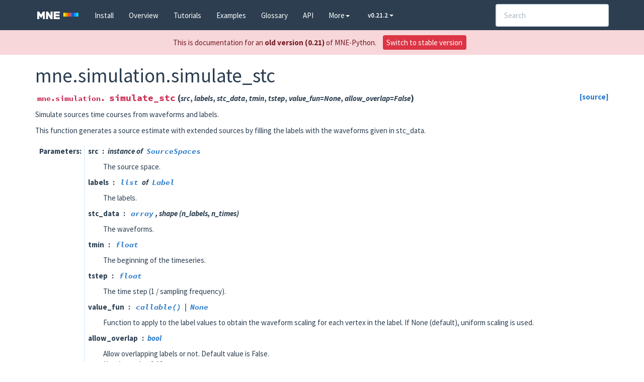

--- FILE ---
content_type: text/html; charset=utf-8
request_url: https://mne.tools/0.21/generated/mne.simulation.simulate_stc.html
body_size: 4202
content:
<!DOCTYPE html>

<html>
  <head>
    <meta charset="utf-8" />
    <meta name="viewport" content="width=device-width, initial-scale=1.0" />
    <title>mne.simulation.simulate_stc &#8212; MNE 0.21.2 documentation</title>
    <link rel="stylesheet" href="../_static/pygments.css" type="text/css" />
    <link rel="stylesheet" href="../_static/bootstrap-sphinx.css" type="text/css" />
    <link rel="stylesheet" type="text/css" href="../_static/graphviz.css" />
    <link rel="stylesheet" type="text/css" href="../_static/bootstrap_divs.css" />
    <link rel="stylesheet" type="text/css" href="../_static/gallery.css" />
    <link rel="stylesheet" type="text/css" href="../_static/gallery-binder.css" />
    <link rel="stylesheet" type="text/css" href="../_static/gallery-dataframe.css" />
    <link rel="stylesheet" type="text/css" href="../_static/gallery-rendered-html.css" />
    <script id="documentation_options" data-url_root="../" src="../_static/documentation_options.js"></script>
    <script src="../_static/jquery.js"></script>
    <script src="../_static/underscore.js"></script>
    <script src="../_static/doctools.js"></script>
    <script src="../_static/language_data.js"></script>
    <script src="../_static/bootstrap_divs.js"></script>
    <script async="async" src="https://cdnjs.cloudflare.com/ajax/libs/mathjax/2.7.7/latest.js?config=TeX-AMS-MML_HTMLorMML"></script>
    <link rel="shortcut icon" href="../_static/favicon.ico"/>
    <link rel="index" title="Index" href="../genindex.html" />
    <link rel="search" title="Search" href="../search.html" />

    <link rel="canonical" href="https://mne.tools/stable/index.html" />
    <script type="text/javascript" src="../_static/copybutton.js"></script>


    <script type="text/javascript">
    var _gaq = _gaq || [];
    _gaq.push(['_setAccount', 'UA-37225609-1']);
    _gaq.push(['_trackPageview']);

    (function() {
        var ga = document.createElement('script'); ga.type = 'text/javascript'; ga.async = true;
        ga.src = ('https:' == document.location.protocol ? 'https://ssl' : 'http://www') + '.google-analytics.com/ga.js';
        var s = document.getElementsByTagName('script')[0]; s.parentNode.insertBefore(ga, s);
    })();
    </script>


    <link rel="stylesheet" href="../_static/style.css " type="text/css" />
    <link rel="stylesheet" href="../_static/font-awesome.css" type="text/css" />
    <link rel="stylesheet" href="../_static/font-source-code-pro.css" type="text/css" />
    <link rel="stylesheet" href="../_static/font-source-sans-pro.css" type="text/css" />
    <link rel="stylesheet" href="../_static/flag-icon.css" type="text/css" />


    <script type="text/javascript">
    (function() {
    var po = document.createElement('script'); po.type = 'text/javascript'; po.async = true;
    po.src = 'https://apis.google.com/js/plusone.js';
    var s = document.getElementsByTagName('script')[0]; s.parentNode.insertBefore(po, s);
    })();
    </script>



<meta charset='utf-8'>
<meta http-equiv='X-UA-Compatible' content='IE=edge,chrome=1'>
<meta name='viewport' content='width=device-width, initial-scale=1.0, maximum-scale=1'>
<meta name="apple-mobile-web-app-capable" content="yes">
<script type="text/javascript" src="../_static/js/jquery-1.11.0.min.js "></script>
<script type="text/javascript" src="../_static/js/jquery-fix.js "></script>
<script type="text/javascript" src="../_static/bootstrap-3.3.7/js/bootstrap.min.js "></script>
<script type="text/javascript" src="../_static/bootstrap-sphinx.js "></script>



  </head><body>





  <div id="navbar" class="navbar navbar-default navbar-fixed-top">
    <div class="container">
      <div class="navbar-header">
        <!-- .btn-navbar is used as the toggle for collapsed navbar content -->
        <button type="button" class="navbar-toggle" data-toggle="collapse" data-target=".nav-collapse">
          <span class="icon-bar"></span>
          <span class="icon-bar"></span>
          <span class="icon-bar"></span>
        </button>
        <a class="navbar-brand" href="../index.html"><span><img src="../_static/mne_logo_small.svg"></span>
           </a>
        <span class="navbar-text navbar-version pull-left"><b>0.21.2</b></span>
      </div>

        <div class="collapse navbar-collapse nav-collapse">
          <ul class="nav navbar-nav">
            
                <li><a href="../install/index.html">Install</a></li>
                <li><a href="../overview/index.html">Overview</a></li>
                <li><a href="../auto_tutorials/index.html">Tutorials</a></li>
                <li><a href="../auto_examples/index.html">Examples</a></li>
                <li><a href="../glossary.html">Glossary</a></li>
                <li><a href="../python_reference.html">API</a></li>
            
            
            <li class="dropdown globaltoc-container">
              <a role="button" id="dLabelGlobalToc" data-toggle="dropdown" data-target="#" href="#">More<b class="caret"></b></a>
              <ul class="dropdown-menu globaltoc" role="menu" aria-labelledby="dLabelGlobalToc">
                <li><a href="https://github.com/mne-tools/mne-python"><i class="fa fa-github"></i> GitHub</a></li>
                <li><a href="../overview/get_help.html"><i class="fa fa-question-circle"></i> Get help</a></li>
                <li><a href="../install/contributing.html"><i class="fa fa-code-fork"></i> Contribute</a></li>
                <li><a href="../overview/cite.html"><i class="fa fa-book"></i> Cite MNE</a></li>
              </ul>
            </li>

            <li class="dropdown">
              <button type="button" class="btn btn-primary btn-sm navbar-btn dropdown-toggle" id="dLabelMore" data-toggle="dropdown" style="margin-left: 10px">
              v0.21.2
              <span class="caret"></span>
            </button>
              <ul class="dropdown-menu" aria-labelledby="dLabelMore">
                <li><a href="https://mne-tools.github.io/dev/index.html">Development</a></li>
                <li><a href="https://mne-tools.github.io/stable/index.html">v0.21 (stable)</a></li>
                <li><a href="https://mne-tools.github.io/0.20/index.html">v0.20</a></li>
                <li><a href="https://mne-tools.github.io/0.19/index.html">v0.19</a></li>
                <li><a href="https://mne-tools.github.io/0.18/index.html">v0.18</a></li>
                <li><a href="https://mne-tools.github.io/0.17/index.html">v0.17</a></li>
                <li><a href="https://mne-tools.github.io/0.16/index.html">v0.16</a></li>
                <li><a href="https://mne-tools.github.io/0.15/index.html">v0.15</a></li>
                <li><a href="https://mne-tools.github.io/0.14/index.html">v0.14</a></li>
                <li><a href="https://mne-tools.github.io/0.13/index.html">v0.13</a></li>
                <li><a href="https://mne-tools.github.io/0.12/index.html">v0.12</a></li>
                <li><a href="https://mne-tools.github.io/0.11/index.html">v0.11</a></li>
              </ul>
            </li>

            
            
            
            
              <li class="hidden-sm"></li>
            
          </ul>

          
            
<form class="navbar-form navbar-right" action="../search.html" method="get">
 <div class="form-group">
  <input type="text" name="q" class="form-control" placeholder="Search" />
 </div>
  <input type="hidden" name="check_keywords" value="yes" />
  <input type="hidden" name="area" value="default" />
</form>
          
        </div>
    </div>
  </div>

<div class="container">
  <div class="row">
    <div class="body col-md-12 content" role="main">
      
  <div class="section" id="mne-simulation-simulate-stc">
<h1>mne.simulation.simulate_stc<a class="headerlink" href="#mne-simulation-simulate-stc" title="Permalink to this headline">¶</a></h1>
<dl class="py function">
<dt id="mne.simulation.simulate_stc">
<code class="sig-prename descclassname">mne.simulation.</code><code class="sig-name descname">simulate_stc</code><span class="sig-paren">(</span><em class="sig-param"><span class="n">src</span></em>, <em class="sig-param"><span class="n">labels</span></em>, <em class="sig-param"><span class="n">stc_data</span></em>, <em class="sig-param"><span class="n">tmin</span></em>, <em class="sig-param"><span class="n">tstep</span></em>, <em class="sig-param"><span class="n">value_fun</span><span class="o">=</span><span class="default_value">None</span></em>, <em class="sig-param"><span class="n">allow_overlap</span><span class="o">=</span><span class="default_value">False</span></em><span class="sig-paren">)</span><a class="reference external" href="http://github.com/mne-tools/mne-python/blob/maint/0.21/mne/simulation/source.py#L211-L315"><span class="viewcode-link">[source]</span></a><a class="headerlink" href="#mne.simulation.simulate_stc" title="Permalink to this definition">¶</a></dt>
<dd><p>Simulate sources time courses from waveforms and labels.</p>
<p>This function generates a source estimate with extended sources by
filling the labels with the waveforms given in stc_data.</p>
<dl class="field-list">
<dt class="field-odd">Parameters</dt>
<dd class="field-odd"><dl>
<dt><strong>src</strong><span class="classifier">instance of <a class="reference internal" href="mne.SourceSpaces.html#mne.SourceSpaces" title="mne.SourceSpaces"><code class="xref py py-obj docutils literal notranslate"><span class="pre">SourceSpaces</span></code></a></span></dt><dd><p>The source space.</p>
</dd>
<dt><strong>labels</strong><span class="classifier"><a class="reference external" href="https://docs.python.org/3/library/stdtypes.html#list" title="(in Python v3.9)"><code class="docutils literal notranslate"><span class="pre">list</span></code></a> of <a class="reference internal" href="mne.Label.html#mne.Label" title="mne.Label"><code class="xref py py-obj docutils literal notranslate"><span class="pre">Label</span></code></a></span></dt><dd><p>The labels.</p>
</dd>
<dt><strong>stc_data</strong><span class="classifier"><a class="reference external" href="https://numpy.org/devdocs/reference/generated/numpy.ndarray.html#numpy.ndarray" title="(in NumPy v1.20.dev0)"><code class="xref py py-obj docutils literal notranslate"><span class="pre">array</span></code></a>, shape (n_labels, n_times)</span></dt><dd><p>The waveforms.</p>
</dd>
<dt><strong>tmin</strong><span class="classifier"><a class="reference external" href="https://docs.python.org/3/library/functions.html#float" title="(in Python v3.9)"><code class="docutils literal notranslate"><span class="pre">float</span></code></a></span></dt><dd><p>The beginning of the timeseries.</p>
</dd>
<dt><strong>tstep</strong><span class="classifier"><a class="reference external" href="https://docs.python.org/3/library/functions.html#float" title="(in Python v3.9)"><code class="docutils literal notranslate"><span class="pre">float</span></code></a></span></dt><dd><p>The time step (1 / sampling frequency).</p>
</dd>
<dt><strong>value_fun</strong><span class="classifier"><a class="reference external" href="https://docs.python.org/3/library/functions.html#callable" title="(in Python v3.9)"><code class="docutils literal notranslate"><span class="pre">callable()</span></code></a> | <a class="reference external" href="https://docs.python.org/3/library/constants.html#None" title="(in Python v3.9)"><code class="docutils literal notranslate"><span class="pre">None</span></code></a></span></dt><dd><p>Function to apply to the label values to obtain the waveform
scaling for each vertex in the label. If None (default), uniform
scaling is used.</p>
</dd>
<dt><strong>allow_overlap</strong><span class="classifier"><a class="reference external" href="https://docs.python.org/3/library/stdtypes.html#bltin-boolean-values" title="(in Python v3.9)"><span class="xref std std-ref">bool</span></a></span></dt><dd><p>Allow overlapping labels or not. Default value is False.</p>
<div class="versionadded">
<p><span class="versionmodified added">New in version 0.18.</span></p>
</div>
</dd>
</dl>
</dd>
<dt class="field-even">Returns</dt>
<dd class="field-even"><dl>
<dt><strong>stc</strong><span class="classifier"><a class="reference internal" href="mne.SourceEstimate.html#mne.SourceEstimate" title="mne.SourceEstimate"><code class="xref py py-obj docutils literal notranslate"><span class="pre">SourceEstimate</span></code></a></span></dt><dd><p>The generated source time courses.</p>
</dd>
</dl>
</dd>
</dl>
<div class="admonition seealso">
<p class="admonition-title">See also</p>
<dl class="simple">
<dt><a class="reference internal" href="mne.simulation.simulate_raw.html#mne.simulation.simulate_raw" title="mne.simulation.simulate_raw"><code class="xref py py-obj docutils literal notranslate"><span class="pre">simulate_raw</span></code></a></dt><dd></dd>
<dt><a class="reference internal" href="mne.simulation.simulate_evoked.html#mne.simulation.simulate_evoked" title="mne.simulation.simulate_evoked"><code class="xref py py-obj docutils literal notranslate"><span class="pre">simulate_evoked</span></code></a></dt><dd></dd>
<dt><a class="reference internal" href="mne.simulation.simulate_sparse_stc.html#mne.simulation.simulate_sparse_stc" title="mne.simulation.simulate_sparse_stc"><code class="xref py py-obj docutils literal notranslate"><span class="pre">simulate_sparse_stc</span></code></a></dt><dd></dd>
</dl>
</div>
</dd></dl>

<div class="section" id="examples-using-mne-simulation-simulate-stc">
<span id="sphx-glr-backreferences-mne-simulation-simulate-stc"></span><h2>Examples using <code class="docutils literal notranslate"><span class="pre">mne.simulation.simulate_stc</span></code><a class="headerlink" href="#examples-using-mne-simulation-simulate-stc" title="Permalink to this headline">¶</a></h2>
<div class="sphx-glr-thumbcontainer" tooltip="The aim of this tutorial is to demonstrate how to put a known signal at a desired location(s) i..."><div class="figure align-default" id="id1">
<img alt="Corrupt known signal with point spread" src="../_images/sphx_glr_plot_point_spread_thumb.png" />
<p class="caption"><span class="caption-text"><a class="reference internal" href="../auto_tutorials/simulation/plot_point_spread.html#sphx-glr-auto-tutorials-simulation-plot-point-spread-py"><span class="std std-ref">Corrupt known signal with point spread</span></a></span><a class="headerlink" href="#id1" title="Permalink to this image">¶</a></p>
</div>
</div><div class="sphx-glr-clear"></div></div>
</div>


    </div>
    
  </div>
</div>
<footer class="footer">
  <div class="container"><div class="row">
    <div class="container col-md-12 institutions">
      <ul class="list-unstyled">
        <li><a href="https://www.massgeneral.org/"><img class="institution" src="../_static/institution_logos/MGH.svg" title="Massachusetts General Hospital" alt="Massachusetts General Hospital"/></a></li>
        <li><a href="https://martinos.org/"><img class="institution" src="../_static/institution_logos/Martinos.png" title="Athinoula A. Martinos Center for Biomedical Imaging" alt="Athinoula A. Martinos Center for Biomedical Imaging"/></a></li>
        <li><a href="https://hms.harvard.edu/"><img class="institution" src="../_static/institution_logos/Harvard.png" title="Harvard Medical School" alt="Harvard Medical School"/></a></li>
        <li><a href="https://web.mit.edu/"><img class="institution" src="../_static/institution_logos/MIT.svg" title="Massachusetts Institute of Technology" alt="Massachusetts Institute of Technology"/></a></li>
        <li><a href="https://www.nyu.edu/"><img class="institution" src="../_static/institution_logos/NYU.png" title="New York University" alt="New York University"/></a></li>
        <li><a href="http://www.cea.fr/"><img class="institution" src="../_static/institution_logos/CEA.png" title="Commissariat à l´énergie atomique et aux énergies alternatives" alt="Commissariat à l´énergie atomique et aux énergies alternatives"/></a></li>
        <li><a href="https://sci.aalto.fi/"><img class="institution" src="../_static/institution_logos/Aalto.svg" title="Aalto-yliopiston perustieteiden korkeakoulu" alt="Aalto-yliopiston perustieteiden korkeakoulu"/></a></li>
        <li><a href="https://www.telecom-paris.fr/"><img class="institution" src="../_static/institution_logos/Telecom_Paris_Tech.png" title="Télécom ParisTech" alt="Télécom ParisTech"/></a></li>
        <li><a href="https://www.washington.edu/"><img class="institution" src="../_static/institution_logos/Washington.png" title="University of Washington" alt="University of Washington"/></a></li>
        <li><a href="https://icm-institute.org/"><img class="institution" src="../_static/institution_logos/ICM.jpg" title="Institut du Cerveau et de la Moelle épinière" alt="Institut du Cerveau et de la Moelle épinière"/></a></li>
        <li><a href="https://www.bu.edu/"><img class="institution" src="../_static/institution_logos/BU.svg" title="Boston University" alt="Boston University"/></a></li>
        <li><a href="https://www.inserm.fr/"><img class="institution" src="../_static/institution_logos/Inserm.svg" title="Institut national de la santé et de la recherche médicale" alt="Institut national de la santé et de la recherche médicale"/></a></li>
        <li><a href="https://www.fz-juelich.de/"><img class="institution" src="../_static/institution_logos/Julich.svg" title="Forschungszentrum Jülich" alt="Forschungszentrum Jülich"/></a></li>
        <li><a href="https://www.tu-ilmenau.de/"><img class="institution" src="../_static/institution_logos/Ilmenau.gif" title="Technische Universität Ilmenau" alt="Technische Universität Ilmenau"/></a></li>
        <li><a href="https://bids.berkeley.edu/"><img class="institution" src="../_static/institution_logos/BIDS.png" title="Berkeley Institute for Data Science" alt="Berkeley Institute for Data Science"/></a></li>
        <li><a href="https://www.inria.fr/"><img class="institution" src="../_static/institution_logos/inria.png" title="Institut national de recherche en informatique et en automatique" alt="Institut national de recherche en informatique et en automatique"/></a></li>
        <li><a href="https://www.au.dk/"><img class="institution" src="../_static/institution_logos/Aarhus.png" title="Aarhus Universitet" alt="Aarhus Universitet"/></a></li>
        <li><a href="https://www.uni-graz.at/"><img class="institution" src="../_static/institution_logos/Graz.jpg" title="Karl-Franzens-Universität Graz" alt="Karl-Franzens-Universität Graz"/></a></li>
      </ul>
      <p class="text-center text-muted small">&copy; Copyright 2012-2020, MNE Developers. Last updated on 2020-03-27.</p>
    </div></div></div>
  </footer>
  <script src="https://mne.tools/versionwarning.js"></script>
  </body>
</html>

--- FILE ---
content_type: text/css; charset=utf-8
request_url: https://mne.tools/0.21/_static/bootstrap-sphinx.css
body_size: 755
content:
/*
 * bootstrap-sphinx.css
 * ~~~~~~~~~~~~~~~~~~~~
 *
 * Sphinx stylesheet -- Bootstrap theme.
 */

/*
 * Imports to aggregate everything together.
 */

@import url("./basic.css");


  



  
  
    @import url("./bootswatch-3.3.7/flatly/bootstrap.min.css");
  


/*
 * Styles
 */

.navbar-inverse .brand {
  color: #FFF;
}

/*
 * Reset navbar styles from overrides in:
 * https://bitbucket.org/birkenfeld/sphinx/commits/78d8ebf76b630ab4073a7328af9d91e8123b8d96
 */
.navbar .container {
  padding-top: 0;
}

/*
 * Reset the logo image dimensions. Sites like RTD can override with bad
 * results on mobile (mega-huge logo...)
 *
 * https://github.com/ryan-roemer/sphinx-bootstrap-theme/issues/142
 */
.navbar-brand img {
  width: auto;
  height: 100%;
}

.page-top {
  top: 0px;
}





  body {
    
      padding-top: 60px;
    
  }
  .page-top {
    
      top: 60px;
    
  }



.navbar-inner {
  padding-left:  12px !important;
  padding-right: 12px !important;
}


table {
  border: 0;
}

.highlighttable .code pre {
    font-size: 12px;
}

.highlighttable .linenos pre {
    word-break: normal;
    font-size: 12px;
}

div.highlight {
  background: none;
}

a.headerlink {
  margin-left: 0.25em;
}

a.footnote-reference {
  vertical-align: super;
  font-size: 75%;
}

table.footnote td.label {
  color: inherit;
  font-size: 100%;
  display: block;
  line-height: normal;
  background: inherit;
}

table.footnote {
  width: auto;
  margin-bottom: 0px;
}

table.field-list {
  width: auto;
}

.footer {
  width: 100%;
  border-top: 1px solid #ccc;
  padding-top: 10px;
}

.bs-sidenav form, .bs-sidenav #sourcelink {
  padding: 5px 20px;
}



/* The code below is based on the bootstrap website sidebar */

.bs-sidenav.affix {
  position: static;
}

/* First level of nav */
.bs-sidenav {
  margin-top: 30px;
  margin-bottom: 30px;
  padding-top:    10px;
  padding-bottom: 10px;
  text-shadow: 0 1px 0 #fff;
  background-color: #f7f5fa;
  border-radius: 5px;
}

/* All levels of nav */
.bs-sidenav .nav > li > a {
  display: block;
  color: #716b7a;
  padding: 5px 20px;
}
.bs-sidenav .nav > li > a:hover,
.bs-sidenav .nav > li > a:focus {
  text-decoration: none;
  background-color: #e5e3e9;
  border-right: 1px solid #dbd8e0;
}
.bs-sidenav .nav > .active > a,
.bs-sidenav .nav > .active:hover > a,
.bs-sidenav .nav > .active:focus > a {
  font-weight: bold;
  color: #563d7c;
  background-color: transparent;
  border-right: 1px solid #563d7c;
}

.bs-sidenav .nav .nav > li > a {
  padding-top:    3px;
  padding-bottom: 3px;
  padding-left: 30px;
  font-size: 90%;
}

.bs-sidenav .nav .nav .nav > li > a {
  padding-top:    3px;
  padding-bottom: 3px;
  padding-left: 40px;
  font-size: 90%;
}

.bs-sidenav .nav .nav .nav .nav > li > a {
  padding-top:    3px;
  padding-bottom: 3px;
  padding-left: 50px;
  font-size: 90%;
}

/* Show and affix the side nav when space allows it */
@media screen and (min-width: 992px) {
  .bs-sidenav .nav > .active > ul {
    display: block;
  }
  /* Widen the fixed sidenav */
  .bs-sidenav.affix,
  .bs-sidenav.affix-bottom {
    width: 213px;
  }
  .bs-sidenav.affix {
    position: fixed; /* Undo the static from mobile first approach */
  }
  .bs-sidenav.affix-bottom {
    position: absolute; /* Undo the static from mobile first approach */
  }
  .bs-sidenav.affix-bottom .bs-sidenav,
  .bs-sidenav.affix .bs-sidenav {
    margin-top: 0;
    margin-bottom: 0;
  }
}
@media screen and (min-width: 1200px) {
  /* Widen the fixed sidenav again */
  .bs-sidenav.affix-bottom,
  .bs-sidenav.affix {
    width: 263px;
  }
}




--- FILE ---
content_type: text/css; charset=utf-8
request_url: https://mne.tools/0.21/_static/bootstrap_divs.css
body_size: -287
content:
.panel-title a {
    display: block !important;
    text-decoration: none;
}
@media (max-width: 991px) {
    .collapse.in{
        display:block !important;
    }
  }


--- FILE ---
content_type: text/css; charset=utf-8
request_url: https://mne.tools/0.21/_static/gallery.css
body_size: 851
content:
/*
Sphinx-Gallery has compatible CSS to fix default sphinx themes
Tested for Sphinx 1.3.1 for all themes: default, alabaster, sphinxdoc,
scrolls, agogo, traditional, nature, haiku, pyramid
Tested for Read the Docs theme 0.1.7 */
.sphx-glr-thumbcontainer {
  background: #fff;
  border: solid #fff 1px;
  -moz-border-radius: 5px;
  -webkit-border-radius: 5px;
  border-radius: 5px;
  box-shadow: none;
  float: left;
  margin: 5px;
  min-height: 230px;
  padding-top: 5px;
  position: relative;
}
.sphx-glr-thumbcontainer:hover {
  border: solid #b4ddfc 1px;
  box-shadow: 0 0 15px rgba(142, 176, 202, 0.5);
}
.sphx-glr-thumbcontainer a.internal {
  bottom: 0;
  display: block;
  left: 0;
  padding: 150px 10px 0;
  position: absolute;
  right: 0;
  top: 0;
}
/* Next one is to avoid Sphinx traditional theme to cover all the
thumbnail with its default link Background color */
.sphx-glr-thumbcontainer a.internal:hover {
  background-color: transparent;
}

.sphx-glr-thumbcontainer p {
  margin: 0 0 .1em 0;
}
.sphx-glr-thumbcontainer .figure {
  margin: 10px;
  width: 160px;
}
.sphx-glr-thumbcontainer img {
  display: inline;
  max-height: 112px;
  max-width: 160px;
}
.sphx-glr-thumbcontainer[tooltip]:hover:after {
  background: rgba(0, 0, 0, 0.8);
  -webkit-border-radius: 5px;
  -moz-border-radius: 5px;
  border-radius: 5px;
  color: #fff;
  content: attr(tooltip);
  left: 95%;
  padding: 5px 15px;
  position: absolute;
  z-index: 98;
  width: 220px;
  bottom: 52%;
}
.sphx-glr-thumbcontainer[tooltip]:hover:before {
  border: solid;
  border-color: #333 transparent;
  border-width: 18px 0 0 20px;
  bottom: 58%;
  content: '';
  left: 85%;
  position: absolute;
  z-index: 99;
}

.sphx-glr-script-out {
  color: #888;
  margin: 0;
}
p.sphx-glr-script-out {
    padding-top: 0.7em;
}
.sphx-glr-script-out .highlight {
  background-color: transparent;
  margin-left: 2.5em;
  margin-top: -2.1em;
}
.sphx-glr-script-out .highlight pre {
  background-color: #fafae2;
  border: 0;
  max-height: 30em;
  overflow: auto;
  padding-left: 1ex;
  margin: 0px;
  word-break: break-word;
}
.sphx-glr-script-out + p {
  margin-top: 1.8em;
}
blockquote.sphx-glr-script-out {
  margin-left: 0pt;
}
.sphx-glr-script-out.highlight-pytb .highlight pre {
  color: #000;
  background-color: #ffe4e4;
  border: 1px solid #f66;
  margin-top: 10px;
  padding: 7px;
}

div.sphx-glr-footer {
    text-align: center;
}

div.sphx-glr-download {
  margin: 1em auto;
  vertical-align: middle;
}

div.sphx-glr-download a {
  background-color: #ffc;
  background-image: linear-gradient(to bottom, #FFC, #d5d57e);
  border-radius: 4px;
  border: 1px solid #c2c22d;
  color: #000;
  display: inline-block;
  font-weight: bold;
  padding: 1ex;
  text-align: center;
}

div.sphx-glr-download code.download {
  display: inline-block;
  white-space: normal;
  word-break: normal;
  overflow-wrap: break-word;
  /* border and background are given by the enclosing 'a' */
  border: none;
  background: none;
}

div.sphx-glr-download a:hover {
  box-shadow: inset 0 1px 0 rgba(255,255,255,.1), 0 1px 5px rgba(0,0,0,.25);
  text-decoration: none;
  background-image: none;
  background-color: #d5d57e;
}

.sphx-glr-example-title > :target::before {
  display: block;
  content: "";
  margin-top: -50px;
  height: 50px;
  visibility: hidden;
}

ul.sphx-glr-horizontal {
  list-style: none;
  padding: 0;
}
ul.sphx-glr-horizontal li {
  display: inline;
}
ul.sphx-glr-horizontal img {
  height: auto !important;
}

.sphx-glr-single-img {
  margin: auto;
  display: block;
  max-width: 100%;
}

.sphx-glr-multi-img {
  max-width: 42%;
  height: auto;
}

div.sphx-glr-animation {
  margin: auto;
  display: block;
  max-width: 100%;
}
div.sphx-glr-animation .animation{
  display: block;
}

p.sphx-glr-signature a.reference.external {
  -moz-border-radius: 5px;
  -webkit-border-radius: 5px;
  border-radius: 5px;
  padding: 3px;
  font-size: 75%;
  text-align: right;
  margin-left: auto;
  display: table;
}

.sphx-glr-clear{
  clear: both;
}

a.sphx-glr-backref-instance {
  text-decoration: none;
}


--- FILE ---
content_type: text/css; charset=utf-8
request_url: https://mne.tools/0.21/_static/gallery-binder.css
body_size: -372
content:
/* CSS for binder integration */

div.binder-badge {
  margin: 1em auto;
  vertical-align: middle;
}


--- FILE ---
content_type: text/css; charset=utf-8
request_url: https://mne.tools/0.21/_static/style.css
body_size: 2972
content:
:root {
  --a-color-dark: rgb(31, 92, 153);
  --a-color: rgb(41, 122, 204);
  --a-color-light: rgb(102, 179, 255);
  --a-color-lighter: rgb(204, 230, 255);
  --text-color: #2c3e50;
  --carousel-radius: 12px;
}
html {
  position: relative;
  min-height: 100%;
}

/* Syntax reset */
.highlight a {
  color: var(--a-color);
}
.highlight * {
  color: inherit;
  font-weight: inherit;
  font-style: inherit;
  background-color: #fafafa;
}

/* overrides of bootstrap fonts */
body {
  max-width: unset !important;
  min-width: 300px !important;
  font-family: "Source Sans Pro", sans-serif;
  margin-bottom: 150px;
}
div.body {
  max-width: unset !important;
  min-width: 300px !important;
}
.footer {
  width: 100%;
  background-color: #fff;
  position: absolute;
  bottom: 0;
  height: 140px;
}
h1,
h2,
h3,
h4,
h5,
h6,
.h1,
.h2,
.h3,
.h4,
.h5,
.h6 {
  font-family: "Source Sans Pro", sans-serif;
}
code,
kbd,
pre,
samp {
  font-family: "Source Code Pro", monospace;
  font-size: 100%;
}
/* reduce horizontal padding for inline code (bootstrap defaults to 4px) */
p code {
  padding: 0 2px 0;
}
/* use semibold instead of bold for API links */
code.xref,
a code {
  font-weight: 600;
}
/* .. unless in a param list */
span.classifier a.reference code.literal {
  font-weight: bold;
}
/* use semibold weight for version dropdown */
.btn {
  font-weight: 600;
}
/* Modify our definition lists to be more like sklearn */
dl.field-list dt.field-odd,
dt.field-even {
  border-right-style: solid;
  border-width: 1px;
  border-color: var(--a-color-lighter);
}
dl.field-list dd dl dd {
  padding-left: 30px;
}
dl.field-list dt,
dd {
  margin-top: 10px;
  margin-bottom: 10px;
}

.navbar-version {
  display: none;
}

.navbar-collapse {
  max-height: 600px !important;
}

a {
  color: var(--a-color);
  text-decoration: none;
}

a:hover {
  color: var(--a-color-light);
}

blockquote {
  font-size: 100% !important;
}

.devbar {
  text-align: center;
  padding: 5px;
  margin-bottom: 5px;
  border-radius: 0 0 4px 4px !important;
}

.devbar a {
    color: #fff;
    font-weight: bold;
}

.pad-top-30 {
  padding-top: 30px;
}

div.crop-wrapper {
  width: 380px;
  height: 190px;
  overflow: hidden;
}

a.button-front {
  width: 32%;
  height: 100%;
  margin: 5px;
  float: left;
  background-color: #e7e7e7;
  color: black;
  border: 1px solid;
  font-size: larger;
  display: flex;
  align-items: center;
  justify-content: center;
}

.anchor-doc {
  position: relative;
  padding-top: 200px !important;
  display: none !important;
}

a code {
  color: var(--a-color);
}
a:hover code {
  color: var(--a-color-light);
}

/* Background is light */
.alert-info a,
.alert-info a code {
  color: var(--a-color-dark);
}
.alert-info a:hover,
.alert-info a:hover code {
  color: var(--a-color);
}
.alert-info {
  background-color: var(--a-color-lighter);
  color: rgb(0, 0, 0);
  border: none;
}
.warning {
  background-color: #e74c3c;
  color: white;
}
.warning a,
.warning a code {
  color: rgb(255, 238, 0);
}
.warning a:hover,
.warning a:hover code {
  color: rgb(255, 200, 60);
}

blockquote {
  padding: 0 0 0 15px;
  margin: 0 0 20px;
  border-left: 5px solid #eeeeee;
}

.span.box {
  width: 47%;
  height: 230px;
  float: left;
  border-radius: 20px;
  background: rgb(242, 249, 255);
  border-style: solid;
  border-color: rgb(143, 173, 204);
  margin: 5px;
  padding: 0px 0px 0px 10px;
}

.span h2 {
  background: rgb(242, 249, 255);
}
/* OVERRIDES */
div.sphx-glr-download {
  width: inherit;
}
div.sphx-glr-footer {
  width: fit-content;
}
div.sphx-glr-download a {
  background-color: rgb(230, 242, 255);
  background-image: inherit;
  border: 1px solid #000;
  color: inherit;
  width: fit-content;
  display: inherit;
  font-weight: inherit;
  padding: 0px;
  text-align: center;
}
div.sphx-glr-download a:hover {
  box-shadow: inset 0 1px 0 rgba(255, 255, 255, 0.1),
    0 1px 5px rgba(0, 0, 0, 0.25);
  text-decoration: none;
  background-image: none;
  background-color: inherit;
}
/* hide the top link */
div.sphx-glr-download-link-note {
  height: 0px;
  visibility: hidden;
}
dt:target,
.highlighted {
  background-color: rgb(255, 238, 0);
}
dt:target code {
  color: inherit !important;
  background-color: inherit !important;
}
div.sidebar {
  background-color: rgb(221, 236, 236) !important;
  border: 1px solid rgb(164, 195, 195) !important;
  border-radius: 4px;
}
.label {
  /* Necessary for multiple refs, from bootstrap.min.css:7 */
  color: var(--text-color);
}
/* Override bootstrap.min.css to avoid .. container:: padding problems */
.nosize {
  width: auto;
}
.nopad {
  padding: 0px !important;
}
.halfpad {
  margin-left: 1%;
  margin-right: 1%;
  width: 48%;
  padding: 0px;
  margin: 10px;
  float: left;
}
.table.midvalign td {
  vertical-align: middle;
  border-width: 2px;
}
.table.midvalign th {
  border-width: 2px;
  border-top-width: 2px;
}
/* our carousel */
div.carousel-outer {
  padding-top: 10px;
}
div.slide {
  border-radius: var(--carousel-radius);
  overflow: hidden;
}
div.carousel .chopper {
  border-radius: var(--carousel-radius);
  overflow: hidden;
  min-height: 275px;
  width: 100%;
  background-size: cover;
  background-position: center;
  background-repeat: no-repeat;
}
div.jumbotron {
  background-color: #fff0;
  padding-top: 12px;
  padding-bottom: 12px;
}
.carousel-control.left {
  background-image: linear-gradient(
    to right,
    #aaa 0,
    rgba(0, 0, 0, 0.0001) 100%
  );
  border-radius: var(--carousel-radius);
}
.carousel-control.right {
  background-image: linear-gradient(
    to left,
    #aaa 0,
    rgba(0, 0, 0, 0.0001) 100%
  );
  border-radius: var(--carousel-radius);
}

.cont {
  width: 100%;
  display: table;
  border-spacing: 20px 5px;
}
.cont:before {
  content: "";
}
.cont:after {
  content: "";
}
.btn-cont {
  display: table-cell;
  width: 100%;
}
.carousel-caption {
  background-color: #444a;
  border-radius: var(--carousel-radius);
  padding-left: 15px;
  padding-right: 15px;
  text-shadow: none;
}
.carousel-caption h3 {
  font-size: 24px;
  font-weight: 600;
}
.carousel-caption p {
  font-weight: 300;
  font-size: 18px;
}
.topmargin {
  margin-top: 10px;
}
.bottommargin {
  margin-bottom: 10px;
}
h4.list-group-item-heading {
  font-size: 15px;
}
.table-like {
  display: table;
}
.cell-like {
  display: table-cell;
  vertical-align: middle;
  float: none;
}
.limitedwidth {
  max-width: 1024px;
  float: none;
  margin: auto;
}
/* Fix collapsing */
@media (max-width: 991px) {
  .navbar-header {
    float: none;
  }
  .navbar-left,
  .navbar-right {
    float: none !important;
  }
  .navbar-toggle {
    display: block;
  }
  .navbar-collapse {
    border-top: 1px solid transparent;
    box-shadow: inset 0 1px 0 rgba(255, 255, 255, 0.1);
  }
  .navbar-fixed-top {
    top: 0;
    border-width: 0 0 1px;
  }
  .navbar-collapse.collapse {
    display: none !important;
  }
  .navbar-nav {
    float: none !important;
    margin-top: 7.5px;
  }
  .navbar-nav > li {
    float: none;
  }
  .navbar-nav > li > a {
    padding-top: 10px;
    padding-bottom: 10px;
  }
  .collapse.in {
    display: block !important;
  }
}
details.example_details summary {
  font-weight: bold;
}
.panel {
  margin-bottom: 3px;
}

.skinnytable {
  width: auto;
}
.skinnytable thead {
  border-bottom: 1px solid black;
}
/* Unify color of refs and classes in parameter lists */
span.classifier a span.xref,
span.classifier a code.docutils.literal.notranslate,
span.classifier a.reference.external {
  color: var(--a-color);
}
span.classifier a:hover span.xref,
span.classifier a:hover code.docutils.literal.notranslate,
span.classifier a.reference.external:hover {
  color: var(--a-color-light);
}

/* Allow easier copy-paste in code blocks */
div.highlight-console div.highlight span.gp {
  -webkit-touch-callout: none; /* iOS Safari */
  -webkit-user-select: none; /* Safari */
  -khtml-user-select: none; /* Konqueror HTML */
  -moz-user-select: none; /* Firefox */
  -ms-user-select: none; /* Internet Explorer/Edge */
  user-select: none; /* Non-prefixed version, currently
                                        supported by Chrome and Opera */
}
/* Callout */
.callout {
  padding: 20px;
  margin: 20px 0;
  border: 1px solid #eee;
  border-left-width: 5px;
  border-left-color: #ddd;
  /* background-color: #eee; */
}
.callout h3:first-child {
  margin-top: 0;
}
.callout p:last-child {
  margin-bottom: 0;
}
dl.cmd-list span.option {
  white-space: nowrap;
}
dl.cmd-list dt,
dl.cmd-list dd {
  margin-top: 5px;
  margin-bottom: 5px;
  padding-top: 0px;
  padding-bottom: 5px;
  text-align: left;
  border-bottom: 1px solid #ddd;
}
dl.cmd-list dt::after {
  visibility: hidden;
}
/* Attributes / methods not taking up entire width ends up looking odd */
dd table.align-center {
  width: 100%;
}
/* Sphinx-gallery Report embedding */
iframe.sg_report {
  width: 95%;
  height: 70vh;
  margin: 20px auto;
  display: block;
  border-style: solid;
}
/* institutions logos in footer */
div.institutions {
  text-align: center;
  margin-top: 3px;
  margin-bottom: 3px;
}
div.institutions ul {
  display: grid;
  line-height: 48px;
  grid-template-columns: repeat(auto-fill, 59px);
  justify-content: center;
}
div.institutions a {
  border: 1px;
}
img.institution {
  vertical-align: middle;
  max-height: 42px;
  max-width: 52px;
}
img.logo {
  max-width: 360px;
  width: 100%;
}
img.hidden {
  visibility: hidden;
}
div.border-top {
  border-top: 1px solid #ccc;
}
.hidden {
  display: none;
}
ul.list-funding {
  padding-left: 0;
  list-style: none;
}
ul.list-funding li {
  padding-left: 28px;
  margin-top: 0px;
  margin-bottom: 8px;
  min-height: 24px;
}
ul.list-funding li img {
  float: left;
  position: relative;
  left: -28px;
  top: 0px;
  width: 24px;
  margin: 0px -24px 0px 0px;
  clear: both;
}
ul.list-funding li p {
  font-size: 12px;
  margin-bottom: 0px;
}
/* Pandas DataFrame _repr_html_ */
table.dataframe th,
td {
  padding: 5px;
}

/* Sphinx-gallery backreference links */
a.sphx-glr-backref-instance:hover {
  /* restore hover decoration that SG removes */
  text-decoration: underline;
}
a[class^="sphx-glr-backref-module"] {
  /* make non-MNE instances look like regular code */
  color: var(--text-color);
}
a[class^="sphx-glr-backref-module"]:hover {
  color: var(--a-color);
}
a[class^="sphx-glr-backref-module-mne"] {
  /* make all MNE things bold */
  font-weight: 600;
  color: var(--a-color);
}
a[class^="sphx-glr-backref-module-mne"]:hover {
  color: var(--a-color-light);
}
/* Long API titles need to wrap for mobile */
div[id^="mne-"] h1 {
  word-break: break-word;
}
div[id^="examples-using-"] h2 {
  word-break: break-word;
}
/* Avoid awkward extra spacing in .. contents:: */
div.contents ul li p {
  margin: 0 0 0px;
}
/* Avoid extra spacing in our nested version */
h3.panel-title p {
  margin: 0 0 0px;
}
/* Disable hyphenation in API reference table for Webkit-based browsers
   to work around alignment bug */
#python-api-reference table p {
  -webkit-hyphens: none;
}


--- FILE ---
content_type: text/css; charset=utf-8
request_url: https://mne.tools/0.21/_static/font-source-code-pro.css
body_size: -12
content:
@font-face{
    font-family: 'Source Code Pro';
    font-weight: 200;
    font-style: normal;
    font-stretch: normal;
    src: url('./fonts/source_code_pro/EOT/SourceCodePro-ExtraLight.eot') format('embedded-opentype'),
         url('./fonts/source_code_pro/WOFF2/SourceCodePro-ExtraLight.ttf.woff2') format('woff2'),
         url('./fonts/source_code_pro/WOFF/SourceCodePro-ExtraLight.otf.woff') format('woff'),
         url('./fonts/source_code_pro/OTF/SourceCodePro-ExtraLight.otf') format('opentype'),
         url('./fonts/source_code_pro/TTF/SourceCodePro-ExtraLight.ttf') format('truetype');
}

@font-face{
    font-family: 'Source Code Pro';
    font-weight: 200;
    font-style: italic;
    font-stretch: normal;
    src: url('./fonts/source_code_pro/EOT/SourceCodePro-ExtraLightIt.eot') format('embedded-opentype'),
         url('./fonts/source_code_pro/WOFF2/SourceCodePro-ExtraLightIt.ttf.woff2') format('woff2'),
         url('./fonts/source_code_pro/WOFF/SourceCodePro-ExtraLightIt.otf.woff') format('woff'),
         url('./fonts/source_code_pro/OTF/SourceCodePro-ExtraLightIt.otf') format('opentype'),
         url('./fonts/source_code_pro/TTF/SourceCodePro-ExtraLightIt.ttf') format('truetype');
}

@font-face{
    font-family: 'Source Code Pro';
    font-weight: 300;
    font-style: normal;
    font-stretch: normal;
    src: url('./fonts/source_code_pro/EOT/SourceCodePro-Light.eot') format('embedded-opentype'),
         url('./fonts/source_code_pro/WOFF2/SourceCodePro-Light.ttf.woff2') format('woff2'),
         url('./fonts/source_code_pro/WOFF/SourceCodePro-Light.otf.woff') format('woff'),
         url('./fonts/source_code_pro/OTF/SourceCodePro-Light.otf') format('opentype'),
         url('./fonts/source_code_pro/TTF/SourceCodePro-Light.ttf') format('truetype');
}

@font-face{
    font-family: 'Source Code Pro';
    font-weight: 300;
    font-style: italic;
    font-stretch: normal;
    src: url('./fonts/source_code_pro/EOT/SourceCodePro-LightIt.eot') format('embedded-opentype'),
         url('./fonts/source_code_pro/WOFF2/SourceCodePro-LightIt.ttf.woff2') format('woff2'),
         url('./fonts/source_code_pro/WOFF/SourceCodePro-LightIt.otf.woff') format('woff'),
         url('./fonts/source_code_pro/OTF/SourceCodePro-LightIt.otf') format('opentype'),
         url('./fonts/source_code_pro/TTF/SourceCodePro-LightIt.ttf') format('truetype');
}

@font-face{
    font-family: 'Source Code Pro';
    font-weight: 400;
    font-style: normal;
    font-stretch: normal;
    src: url('./fonts/source_code_pro/EOT/SourceCodePro-Regular.eot') format('embedded-opentype'),
         url('./fonts/source_code_pro/WOFF2/SourceCodePro-Regular.ttf.woff2') format('woff2'),
         url('./fonts/source_code_pro/WOFF/SourceCodePro-Regular.otf.woff') format('woff'),
         url('./fonts/source_code_pro/OTF/SourceCodePro-Regular.otf') format('opentype'),
         url('./fonts/source_code_pro/TTF/SourceCodePro-Regular.ttf') format('truetype');
}

@font-face{
    font-family: 'Source Code Pro';
    font-weight: 400;
    font-style: italic;
    font-stretch: normal;
    src: url('./fonts/source_code_pro/EOT/SourceCodePro-It.eot') format('embedded-opentype'),
         url('./fonts/source_code_pro/WOFF2/SourceCodePro-It.ttf.woff2') format('woff2'),
         url('./fonts/source_code_pro/WOFF/SourceCodePro-It.otf.woff') format('woff'),
         url('./fonts/source_code_pro/OTF/SourceCodePro-It.otf') format('opentype'),
         url('./fonts/source_code_pro/TTF/SourceCodePro-It.ttf') format('truetype');
}

@font-face{
    font-family: 'Source Code Pro';
    font-weight: 500;
    font-style: normal;
    font-stretch: normal;
    src: url('./fonts/source_code_pro/EOT/SourceCodePro-Medium.eot') format('embedded-opentype'),
         url('./fonts/source_code_pro/WOFF2/SourceCodePro-Medium.ttf.woff2') format('woff2'),
         url('./fonts/source_code_pro/WOFF/SourceCodePro-Medium.otf.woff') format('woff'),
         url('./fonts/source_code_pro/OTF/SourceCodePro-Medium.otf') format('opentype'),
         url('./fonts/source_code_pro/TTF/SourceCodePro-Medium.ttf') format('truetype');
}

@font-face{
    font-family: 'Source Code Pro';
    font-weight: 500;
    font-style: italic;
    font-stretch: normal;
    src: url('./fonts/source_code_pro/EOT/SourceCodePro-MediumIt.eot') format('embedded-opentype'),
         url('./fonts/source_code_pro/WOFF2/SourceCodePro-MediumIt.ttf.woff2') format('woff2'),
         url('./fonts/source_code_pro/WOFF/SourceCodePro-MediumIt.otf.woff') format('woff'),
         url('./fonts/source_code_pro/OTF/SourceCodePro-MediumIt.otf') format('opentype'),
         url('./fonts/source_code_pro/TTF/SourceCodePro-MediumIt.ttf') format('truetype');
}

@font-face{
    font-family: 'Source Code Pro';
    font-weight: 600;
    font-style: normal;
    font-stretch: normal;
    src: url('./fonts/source_code_pro/EOT/SourceCodePro-Semibold.eot') format('embedded-opentype'),
         url('./fonts/source_code_pro/WOFF2/SourceCodePro-Semibold.ttf.woff2') format('woff2'),
         url('./fonts/source_code_pro/WOFF/SourceCodePro-Semibold.otf.woff') format('woff'),
         url('./fonts/source_code_pro/OTF/SourceCodePro-Semibold.otf') format('opentype'),
         url('./fonts/source_code_pro/TTF/SourceCodePro-Semibold.ttf') format('truetype');
}

@font-face{
    font-family: 'Source Code Pro';
    font-weight: 600;
    font-style: italic;
    font-stretch: normal;
    src: url('./fonts/source_code_pro/EOT/SourceCodePro-SemiboldIt.eot') format('embedded-opentype'),
         url('./fonts/source_code_pro/WOFF2/SourceCodePro-SemiboldIt.ttf.woff2') format('woff2'),
         url('./fonts/source_code_pro/WOFF/SourceCodePro-SemiboldIt.otf.woff') format('woff'),
         url('./fonts/source_code_pro/OTF/SourceCodePro-SemiboldIt.otf') format('opentype'),
         url('./fonts/source_code_pro/TTF/SourceCodePro-SemiboldIt.ttf') format('truetype');
}

@font-face{
    font-family: 'Source Code Pro';
    font-weight: 700;
    font-style: normal;
    font-stretch: normal;
    src: url('./fonts/source_code_pro/EOT/SourceCodePro-Bold.eot') format('embedded-opentype'),
         url('./fonts/source_code_pro/WOFF2/SourceCodePro-Bold.ttf.woff2') format('woff2'),
         url('./fonts/source_code_pro/WOFF/SourceCodePro-Bold.otf.woff') format('woff'),
         url('./fonts/source_code_pro/OTF/SourceCodePro-Bold.otf') format('opentype'),
         url('./fonts/source_code_pro/TTF/SourceCodePro-Bold.ttf') format('truetype');
}

@font-face{
    font-family: 'Source Code Pro';
    font-weight: 700;
    font-style: italic;
    font-stretch: normal;
    src: url('./fonts/source_code_pro/EOT/SourceCodePro-BoldIt.eot') format('embedded-opentype'),
         url('./fonts/source_code_pro/WOFF2/SourceCodePro-BoldIt.ttf.woff2') format('woff2'),
         url('./fonts/source_code_pro/WOFF/SourceCodePro-BoldIt.otf.woff') format('woff'),
         url('./fonts/source_code_pro/OTF/SourceCodePro-BoldIt.otf') format('opentype'),
         url('./fonts/source_code_pro/TTF/SourceCodePro-BoldIt.ttf') format('truetype');
}

@font-face{
    font-family: 'Source Code Pro';
    font-weight: 900;
    font-style: normal;
    font-stretch: normal;
    src: url('./fonts/source_code_pro/EOT/SourceCodePro-Black.eot') format('embedded-opentype'),
         url('./fonts/source_code_pro/WOFF2/SourceCodePro-Black.ttf.woff2') format('woff2'),
         url('./fonts/source_code_pro/WOFF/SourceCodePro-Black.otf.woff') format('woff'),
         url('./fonts/source_code_pro/OTF/SourceCodePro-Black.otf') format('opentype'),
         url('./fonts/source_code_pro/TTF/SourceCodePro-Black.ttf') format('truetype');
}

@font-face{
    font-family: 'Source Code Pro';
    font-weight: 900;
    font-style: italic;
    font-stretch: normal;
    src: url('./fonts/source_code_pro/EOT/SourceCodePro-BlackIt.eot') format('embedded-opentype'),
         url('./fonts/source_code_pro/WOFF2/SourceCodePro-BlackIt.ttf.woff2') format('woff2'),
         url('./fonts/source_code_pro/WOFF/SourceCodePro-BlackIt.otf.woff') format('woff'),
         url('./fonts/source_code_pro/OTF/SourceCodePro-BlackIt.otf') format('opentype'),
         url('./fonts/source_code_pro/TTF/SourceCodePro-BlackIt.ttf') format('truetype');
}


--- FILE ---
content_type: text/css; charset=utf-8
request_url: https://mne.tools/0.21/_static/font-source-sans-pro.css
body_size: -75
content:
@font-face{
    font-family: 'Source Sans Pro';
    font-weight: 200;
    font-style: normal;
    font-stretch: normal;
    src: url('./fonts/source_sans_pro/WOFF2/SourceSansPro-ExtraLight.ttf.woff2') format('woff2'),
         url('./fonts/source_sans_pro/WOFF/SourceSansPro-ExtraLight.otf.woff') format('woff'),
         url('./fonts/source_sans_pro/OTF/SourceSansPro-ExtraLight.otf') format('opentype'),
         url('./fonts/source_sans_pro/TTF/SourceSansPro-ExtraLight.ttf') format('truetype');
}

@font-face{
    font-family: 'Source Sans Pro';
    font-weight: 200;
    font-style: italic;
    font-stretch: normal;
    src: url('./fonts/source_sans_pro/WOFF2/SourceSansPro-ExtraLightIt.ttf.woff2') format('woff2'),
         url('./fonts/source_sans_pro/WOFF/SourceSansPro-ExtraLightIt.otf.woff') format('woff'),
         url('./fonts/source_sans_pro/OTF/SourceSansPro-ExtraLightIt.otf') format('opentype'),
         url('./fonts/source_sans_pro/TTF/SourceSansPro-ExtraLightIt.ttf') format('truetype');
}

@font-face{
    font-family: 'Source Sans Pro';
    font-weight: 300;
    font-style: normal;
    font-stretch: normal;
    src: url('./fonts/source_sans_pro/WOFF2/SourceSansPro-Light.ttf.woff2') format('woff2'),
         url('./fonts/source_sans_pro/WOFF/SourceSansPro-Light.otf.woff') format('woff'),
         url('./fonts/source_sans_pro/OTF/SourceSansPro-Light.otf') format('opentype'),
         url('./fonts/source_sans_pro/TTF/SourceSansPro-Light.ttf') format('truetype');
}

@font-face{
    font-family: 'Source Sans Pro';
    font-weight: 300;
    font-style: italic;
    font-stretch: normal;
    src: url('./fonts/source_sans_pro/WOFF2/SourceSansPro-LightIt.ttf.woff2') format('woff2'),
         url('./fonts/source_sans_pro/WOFF/SourceSansPro-LightIt.otf.woff') format('woff'),
         url('./fonts/source_sans_pro/OTF/SourceSansPro-LightIt.otf') format('opentype'),
         url('./fonts/source_sans_pro/TTF/SourceSansPro-LightIt.ttf') format('truetype');
}

@font-face{
    font-family: 'Source Sans Pro';
    font-weight: 400;
    font-style: normal;
    font-stretch: normal;
    src: url('./fonts/source_sans_pro/WOFF2/SourceSansPro-Regular.ttf.woff2') format('woff2'),
         url('./fonts/source_sans_pro/WOFF/SourceSansPro-Regular.otf.woff') format('woff'),
         url('./fonts/source_sans_pro/OTF/SourceSansPro-Regular.otf') format('opentype'),
         url('./fonts/source_sans_pro/TTF/SourceSansPro-Regular.ttf') format('truetype');
}

@font-face{
    font-family: 'Source Sans Pro';
    font-weight: 400;
    font-style: italic;
    font-stretch: normal;
    src: url('./fonts/source_sans_pro/WOFF2/SourceSansPro-It.ttf.woff2') format('woff2'),
         url('./fonts/source_sans_pro/WOFF/SourceSansPro-It.otf.woff') format('woff'),
         url('./fonts/source_sans_pro/OTF/SourceSansPro-It.otf') format('opentype'),
         url('./fonts/source_sans_pro/TTF/SourceSansPro-It.ttf') format('truetype');
}

@font-face{
    font-family: 'Source Sans Pro';
    font-weight: 600;
    font-style: normal;
    font-stretch: normal;
    src: url('./fonts/source_sans_pro/WOFF2/SourceSansPro-Semibold.ttf.woff2') format('woff2'),
         url('./fonts/source_sans_pro/WOFF/SourceSansPro-Semibold.otf.woff') format('woff'),
         url('./fonts/source_sans_pro/OTF/SourceSansPro-Semibold.otf') format('opentype'),
         url('./fonts/source_sans_pro/TTF/SourceSansPro-Semibold.ttf') format('truetype');
}

@font-face{
    font-family: 'Source Sans Pro';
    font-weight: 600;
    font-style: italic;
    font-stretch: normal;
    src: url('./fonts/source_sans_pro/WOFF2/SourceSansPro-SemiboldIt.ttf.woff2') format('woff2'),
         url('./fonts/source_sans_pro/WOFF/SourceSansPro-SemiboldIt.otf.woff') format('woff'),
         url('./fonts/source_sans_pro/OTF/SourceSansPro-SemiboldIt.otf') format('opentype'),
         url('./fonts/source_sans_pro/TTF/SourceSansPro-SemiboldIt.ttf') format('truetype');
}

@font-face{
    font-family: 'Source Sans Pro';
    font-weight: 700;
    font-style: normal;
    font-stretch: normal;
    src: url('./fonts/source_sans_pro/WOFF2/SourceSansPro-Bold.ttf.woff2') format('woff2'),
         url('./fonts/source_sans_pro/WOFF/SourceSansPro-Bold.otf.woff') format('woff'),
         url('./fonts/source_sans_pro/OTF/SourceSansPro-Bold.otf') format('opentype'),
         url('./fonts/source_sans_pro/TTF/SourceSansPro-Bold.ttf') format('truetype');
}

@font-face{
    font-family: 'Source Sans Pro';
    font-weight: 700;
    font-style: italic;
    font-stretch: normal;
    src: url('./fonts/source_sans_pro/WOFF2/SourceSansPro-BoldIt.ttf.woff2') format('woff2'),
         url('./fonts/source_sans_pro/WOFF/SourceSansPro-BoldIt.otf.woff') format('woff'),
         url('./fonts/source_sans_pro/OTF/SourceSansPro-BoldIt.otf') format('opentype'),
         url('./fonts/source_sans_pro/TTF/SourceSansPro-BoldIt.ttf') format('truetype');
}

@font-face{
    font-family: 'Source Sans Pro';
    font-weight: 900;
    font-style: normal;
    font-stretch: normal;
    src: url('./fonts/source_sans_pro/WOFF2/SourceSansPro-Black.ttf.woff2') format('woff2'),
         url('./fonts/source_sans_pro/WOFF/SourceSansPro-Black.otf.woff') format('woff'),
         url('./fonts/source_sans_pro/OTF/SourceSansPro-Black.otf') format('opentype'),
         url('./fonts/source_sans_pro/TTF/SourceSansPro-Black.ttf') format('truetype');
}

@font-face{
    font-family: 'Source Sans Pro';
    font-weight: 900;
    font-style: italic;
    font-stretch: normal;
    src: url('./fonts/source_sans_pro/WOFF2/SourceSansPro-BlackIt.ttf.woff2') format('woff2'),
         url('./fonts/source_sans_pro/WOFF/SourceSansPro-BlackIt.otf.woff') format('woff'),
         url('./fonts/source_sans_pro/OTF/SourceSansPro-BlackIt.otf') format('opentype'),
         url('./fonts/source_sans_pro/TTF/SourceSansPro-BlackIt.ttf') format('truetype');
}


--- FILE ---
content_type: image/svg+xml
request_url: https://mne.tools/0.21/_static/institution_logos/Julich.svg
body_size: 2357
content:
<?xml version="1.0" encoding="UTF-8" standalone="no"?>
<svg
   xmlns:dc="http://purl.org/dc/elements/1.1/"
   xmlns:cc="http://creativecommons.org/ns#"
   xmlns:rdf="http://www.w3.org/1999/02/22-rdf-syntax-ns#"
   xmlns:svg="http://www.w3.org/2000/svg"
   xmlns="http://www.w3.org/2000/svg"
   id="Ebene_1"
   data-name="Ebene 1"
   viewBox="0 0 159.99999 49.000001"
   version="1.1"
   width="160"
   height="49">
  <metadata
     id="metadata13">
    <rdf:RDF>
      <cc:Work
         rdf:about="">
        <dc:format>image/svg+xml</dc:format>
        <dc:type
           rdf:resource="http://purl.org/dc/dcmitype/StillImage" />
        <dc:title>Logo_FZ_Juellich_RGB_schutzzone_weiss</dc:title>
      </cc:Work>
    </rdf:RDF>
  </metadata>
  <defs
     id="defs11" />
  <title
     id="title2">Logo_FZ_Juellich_RGB_schutzzone_weiss</title>
  <rect
     width="160"
     height="49"
     style="fill:#ffffff;stroke-width:0.48337865"
     id="rect4"
     x="0"
     y="0" />
  <path
     d="m 96.28804,38.628562 h -0.64 a 0.23,0.23 0 0 0 -0.23,0.24 v 2.81 c 0,0.83 -0.42,1.28 -1.06,1.28 -0.64,0 -1,-0.45 -1,-1.28 v -2.81 a 0.25,0.25 0 0 0 -0.25,-0.24 h -0.63 a 0.24,0.24 0 0 0 -0.24,0.24 v 2.68 c 0,1.45 0.59,2.35 1.81,2.35 a 1.51,1.51 0 0 0 1.38,-0.66 v 0.32 a 0.23,0.23 0 0 0 0.23,0.24 h 0.64 a 0.24,0.24 0 0 0 0.24,-0.24 v -4.69 a 0.24,0.24 0 0 0 -0.25,-0.24 z m -8.000002,-0.11 a 1.58,1.58 0 0 0 -1.43,0.7 v -2.41 a 0.25,0.25 0 0 0 -0.25,-0.25 h -0.63 a 0.24,0.24 0 0 0 -0.24,0.25 v 6.75 a 0.23,0.23 0 0 0 0.24,0.24 h 0.67 a 0.24,0.24 0 0 0 0.25,-0.24 v -2.8 c 0,-0.83 0.45,-1.29 1.1,-1.29 0.65,0 1.09,0.46 1.09,1.29 v 2.8 a 0.24,0.24 0 0 0 0.24,0.24 h 0.63 a 0.24,0.24 0 0 0 0.25,-0.24 v -2.68 c -0.01,-1.41 -0.62,-2.36 -1.89,-2.36 z m 1.71,-28.8399997 h -2.49 a 0.93,0.93 0 0 0 -0.93,0.9299997 v 11.88 c 0,3.09 -1.5,4.41 -3.63,4.41 -2.13,0 -3.57,-1.32 -3.57,-4.41 v -11.88 a 0.93,0.93 0 0 0 -0.93,-0.9299997 h -2.49 a 0.93,0.93 0 0 0 -0.93,0.9299997 v 11.88 c 0,5.25 3.18,8.49 7.92,8.49 4.74,0 8,-3.24 8,-8.49 v -11.88 a 0.93,0.93 0 0 0 -0.92,-0.9299997 z m -17.46,28.9999997 h -0.13 a 1.57,1.57 0 0 0 -1.38,0.77 v -0.53 a 0.23,0.23 0 0 0 -0.23,-0.24 h -0.58 a 0.24,0.24 0 0 0 -0.24,0.24 v 4.69 a 0.23,0.23 0 0 0 0.24,0.24 h 0.62 a 0.25,0.25 0 0 0 0.25,-0.24 v -2.39 c 0,-1 0.44,-1.49 1.31,-1.49 h 0.14 a 0.24,0.24 0 0 0 0.25,-0.23 v -0.63 a 0.25,0.25 0 0 0 -0.22,-0.24 z m 9.41,0.84 a 1.07,1.07 0 0 1 1.08,0.92 0.17,0.17 0 0 0 0.17,0.15 h 0.72 a 0.15,0.15 0 0 0 0.15,-0.17 0.32,0.32 0 0 0 0,-0.13 2.11,2.11 0 0 0 -2.1,-1.72 2.19,2.19 0 0 0 -2.2,2.36 v 0.67 a 2.18,2.18 0 0 0 2.2,2.35 2.07,2.07 0 0 0 2.1,-1.66 1.28,1.28 0 0 0 0,-0.17 0.16,0.16 0 0 0 -0.17,-0.16 h -0.72 a 0.15,0.15 0 0 0 -0.16,0.14 1,1 0 0 1 -1.07,0.91 c -0.64,0 -1.11,-0.45 -1.11,-1.28 v -0.92 c 0.03,-0.88 0.5,-1.34 1.14,-1.34 z m -6.63,0.52 c 0,-0.43 0.39,-0.57 0.84,-0.57 a 0.88,0.88 0 0 1 1,0.64 c 0,0.11 0.07,0.16 0.19,0.16 h 0.65 a 0.17,0.17 0 0 0 0.17,-0.18 0.44,0.44 0 0 0 0,-0.13 1.81,1.81 0 0 0 -1.93,-1.39 c -1,0 -2,0.45 -2,1.52 0,2.1 2.94,1.23 2.94,2.31 0,0.48 -0.36,0.66 -1,0.66 a 1,1 0 0 1 -1.06,-0.69 c 0,-0.1 -0.07,-0.17 -0.18,-0.17 h -0.64 a 0.19,0.19 0 0 0 -0.19,0.17 0.31,0.31 0 0 0 0,0.14 1.89,1.89 0 0 0 2,1.44 c 1.07,0 2,-0.4 2,-1.57 0.17,-2.12 -2.76,-1.26 -2.76,-2.39 z m 4.66,-32.1399997 a 2.16,2.16 0 1 0 -2.16,-2.16 2,2 0 0 0 2.19,2.11 z m 6.3,0 a 2.16,2.16 0 1 0 -2.16,-2.16 2,2 0 0 0 2.19,2.11 z m -15.88,2.7599997 a 0.93,0.93 0 0 0 -0.93,-0.9299999 h -2.49 a 0.93,0.93 0 0 0 -0.93,0.9299999 v 13.51 a 2.54,2.54 0 1 1 -5.07,0 v -0.27 a 0.93,0.93 0 0 0 -0.93,-0.93 h -2.4 a 0.93,0.93 0 0 0 -0.93,0.93 v 0.21 a 6.84,6.84 0 1 0 13.68,0 z m -52.13,10.34 7.38,-19.1699998 A 22.7,22.7 0 0 0 3.0380381,14.028562 a 0.5,0.5 0 0 1 0,0.13 l -0.32,0.83 c -2.23999975,5.79 1.18,10.08 4.5,11.36 a 8.55,8.55 0 0 0 11.0499999,-5.35 z m 47.76,17.52 a 2.2,2.2 0 0 0 -2.22,2.36 v 0.67 a 2.23,2.23 0 1 0 4.46,0 v -0.67 a 2.2,2.2 0 0 0 -2.24,-2.36 z m 1.12,3.16 c 0,0.83 -0.46,1.28 -1.12,1.28 -0.66,0 -1.1,-0.45 -1.1,-1.28 v -0.92 c 0,-0.83 0.47,-1.29 1.1,-1.29 0.63,0 1.12,0.46 1.12,1.29 z m -35.5,-15.71 c -4.4,11.5 -15,15.81 -24.7099999,14.15 A 22.67,22.67 0 1 0 38.708038,7.7885623 Z m 31,10.59 h -4 a 0.24,0.24 0 0 0 -0.23,0.25 v 6.75 a 0.23,0.23 0 0 0 0.23,0.24 h 0.63 a 0.24,0.24 0 0 0 0.25,-0.24 v -2.65 h 2.5 a 0.24,0.24 0 0 0 0.24,-0.24 v -0.55 a 0.25,0.25 0 0 0 -0.24,-0.25 h -2.5 v -2.27 h 3.12 a 0.25,0.25 0 0 0 0.25,-0.24 v -0.55 a 0.25,0.25 0 0 0 -0.25,-0.25 z m 85.450002,2.07 h -0.63 a 0.24,0.24 0 0 0 -0.24,0.24 v 2.81 c 0,0.83 -0.42,1.28 -1.06,1.28 -0.64,0 -1,-0.45 -1,-1.28 v -2.81 a 0.25,0.25 0 0 0 -0.25,-0.24 h -0.63 a 0.24,0.24 0 0 0 -0.24,0.24 v 2.68 c 0,1.45 0.59,2.35 1.81,2.35 a 1.51,1.51 0 0 0 1.38,-0.66 v 0.32 a 0.23,0.23 0 0 0 0.24,0.24 h 0.63 a 0.24,0.24 0 0 0 0.24,-0.24 v -4.69 a 0.24,0.24 0 0 0 -0.28,-0.24 z m -10.59,-15.45 h -3.09 c -0.6,0 -0.72,0.48 -0.78,0.93 a 3.13,3.13 0 0 1 -3.42,2.79 c -2.19,0 -4,-1.62 -4,-4.71 v -4 c 0,-3.09 1.77,-4.77 4,-4.77 a 3.27,3.27 0 0 1 3.43,2.92 c 0.09,0.6 0.42,0.81 0.75,0.81 h 3.06 a 0.63,0.63 0 0 0 0.66,-0.75 7.55,7.55 0 0 0 -7.9,-7.0599997 c -4.8,0 -8.31,3.5399997 -8.31,8.7899997 v 4 c 0,5.25 3.51,8.79 8.31,8.79 a 7.71,7.71 0 0 0 8,-7.08 0.68,0.68 0 0 0 -0.71,-0.66 z m 4.6,15.45 h -0.14 a 1.54,1.54 0 0 0 -1.37,0.77 v -0.53 a 0.24,0.24 0 0 0 -0.24,-0.24 h -0.58 a 0.24,0.24 0 0 0 -0.24,0.24 v 4.69 a 0.23,0.23 0 0 0 0.24,0.24 h 0.62 a 0.25,0.25 0 0 0 0.25,-0.24 v -2.34 c 0,-1 0.44,-1.49 1.31,-1.49 h 0.15 a 0.23,0.23 0 0 0 0.24,-0.23 v -0.63 a 0.24,0.24 0 0 0 -0.24,-0.24 z m -4.69,0 h -1.05 v -1.1 a 0.24,0.24 0 0 0 -0.24,-0.25 h -0.61 a 0.24,0.24 0 0 0 -0.23,0.25 v 0.45 c 0,0.53 -0.21,0.65 -0.72,0.65 a 0.24,0.24 0 0 0 -0.24,0.24 v 0.47 a 0.24,0.24 0 0 0 0.24,0.24 h 0.71 v 2.56 c 0,1.07 0.36,1.66 1.6,1.66 h 0.54 a 0.24,0.24 0 0 0 0.24,-0.24 v -0.53 a 0.23,0.23 0 0 0 -0.24,-0.23 h -0.36 c -0.62,0 -0.69,-0.22 -0.69,-0.81 v -2.38 h 1.05 a 0.24,0.24 0 0 0 0.23,-0.27 v -0.5 a 0.24,0.24 0 0 0 -0.23,-0.21 z m 18.62,-0.11 a 1.81,1.81 0 0 0 -1.61,0.84 1.64,1.64 0 0 0 -1.52,-0.84 1.47,1.47 0 0 0 -1.34,0.7 v -0.35 a 0.25,0.25 0 0 0 -0.25,-0.24 h -0.67 a 0.24,0.24 0 0 0 -0.24,0.24 v 4.69 a 0.23,0.23 0 0 0 0.24,0.24 h 0.63 a 0.25,0.25 0 0 0 0.25,-0.24 v -2.64 c 0,-0.83 0.16,-1.45 1,-1.45 0.84,0 1,0.51 1,1.45 v 2.64 a 0.24,0.24 0 0 0 0.24,0.24 h 0.64 a 0.24,0.24 0 0 0 0.24,-0.24 v -2.64 c 0,-0.89 0.21,-1.45 1.05,-1.45 0.84,0 1,0.56 1,1.45 v 2.64 a 0.23,0.23 0 0 0 0.24,0.24 h 0.71 a 0.25,0.25 0 0 0 0.25,-0.24 v -2.53 c -0.04,-1.49 -0.34,-2.51 -1.86,-2.51 z m -25,0 a 1.57,1.57 0 0 0 -1.42,0.71 v -0.36 a 0.24,0.24 0 0 0 -0.24,-0.24 h -0.64 a 0.23,0.23 0 0 0 -0.23,0.24 v 4.69 a 0.23,0.23 0 0 0 0.23,0.24 h 0.64 a 0.24,0.24 0 0 0 0.24,-0.24 v -2.8 c 0,-0.83 0.46,-1.29 1.1,-1.29 0.64,0 1.1,0.46 1.1,1.29 v 2.8 a 0.23,0.23 0 0 0 0.24,0.24 h 0.59 a 0.24,0.24 0 0 0 0.24,-0.24 v -2.68 c 0.02,-1.41 -0.6,-2.36 -1.87,-2.36 z m 26,-28.8399997 h -2.49 a 0.93,0.93 0 0 0 -0.93,0.9299997 v 7.5 h -7.17 v -7.5 a 0.93,0.93 0 0 0 -0.93,-0.9299997 h -2.49 a 0.93,0.93 0 0 0 -0.93,0.9299997 v 19.14 a 0.93,0.93 0 0 0 0.93,0.93 h 2.49 a 0.93,0.93 0 0 0 0.93,-0.93 v -7.56 h 7.11 v 7.56 a 0.93,0.93 0 0 0 0.93,0.93 h 2.49 a 0.93,0.93 0 0 0 0.93,-0.93 v -19.14 a 0.93,0.93 0 0 0 -0.93,-0.9299997 z m -55.82,28.8399997 a 1.57,1.57 0 0 0 -1.42,0.71 v -0.36 a 0.24,0.24 0 0 0 -0.24,-0.24 h -0.63 a 0.24,0.24 0 0 0 -0.24,0.24 v 4.69 a 0.23,0.23 0 0 0 0.24,0.24 h 0.63 a 0.24,0.24 0 0 0 0.24,-0.24 v -2.8 c 0,-0.83 0.46,-1.29 1.1,-1.29 0.64,0 1.1,0.46 1.1,1.29 v 2.8 a 0.23,0.23 0 0 0 0.24,0.24 h 0.63 a 0.25,0.25 0 0 0 0.25,-0.24 v -2.68 c 0,-1.41 -0.62,-2.36 -1.9,-2.36 z m 6.66,4.28 h -1.34 c -0.35,0 -0.5,-0.11 -0.5,-0.37 a 0.36,0.36 0 0 1 0.41,-0.37 h 1 a 1.73,1.73 0 0 0 2,-1.76 v -2.12 a 0.24,0.24 0 0 0 -0.24,-0.24 h -0.56 a 0.24,0.24 0 0 0 -0.24,0.24 v 0.67 a 1.87,1.87 0 0 0 -1.06,-0.33 h -0.26 a 1.77,1.77 0 0 0 -2,1.78 1.4,1.4 0 0 0 0.66,1.26 0.83,0.83 0 0 0 -0.7,0.85 0.82,0.82 0 0 0 0.47,0.79 1.26,1.26 0 0 0 -0.7,1.19 1.61,1.61 0 0 0 1.83,1.58 h 1.2 a 1.6,1.6 0 1 0 0,-3.17 z m -0.75,-3.41 h 0.28 a 0.91,0.91 0 1 1 0,1.81 h -0.28 a 0.87,0.87 0 0 1 -1,-0.9 0.88,0.88 0 0 1 1,-0.91 z m 0.54,5.72 h -0.82 c -0.7,0 -0.95,-0.28 -0.95,-0.72 0,-0.44 0.25,-0.75 0.95,-0.75 h 0.8 c 0.71,0 1,0.29 1,0.75 0,0.46 -0.27,0.72 -1,0.72 z m 4.6,-5.12 c 0,-0.43 0.39,-0.57 0.84,-0.57 a 0.89,0.89 0 0 1 1,0.64 c 0,0.11 0.07,0.16 0.18,0.16 h 0.66 a 0.17,0.17 0 0 0 0.17,-0.18 0.44,0.44 0 0 0 0,-0.13 1.81,1.81 0 0 0 -1.93,-1.39 c -1,0 -2,0.45 -2,1.52 0,2.1 2.94,1.23 2.94,2.31 0,0.48 -0.36,0.66 -0.95,0.66 a 1,1 0 0 1 -1.06,-0.69 c 0,-0.1 -0.07,-0.17 -0.18,-0.17 h -0.65 a 0.18,0.18 0 0 0 -0.18,0.17 0.31,0.31 0 0 0 0,0.14 1.88,1.88 0 0 0 2.05,1.44 c 1.07,0 2,-0.4 2,-1.57 0.04,-2.07 -2.89,-1.21 -2.89,-2.34 z m -3.11,-10.24 v -2.22 a 0.93,0.93 0 0 0 -0.93,-0.93 h -8 v -16 a 0.93,0.93 0 0 0 -0.93,-0.9299997 h -2.49 a 0.93,0.93 0 0 0 -0.93,0.9299997 v 19.15 a 0.93,0.93 0 0 0 0.93,0.93 h 11.4 a 0.93,0.93 0 0 0 0.95,-0.93 z m 8.25,0 v -19.14 a 0.93,0.93 0 0 0 -0.93,-0.9299997 h -2.49 a 0.93,0.93 0 0 0 -0.93,0.9299997 v 19.14 a 0.93,0.93 0 0 0 0.93,0.93 h 2.49 a 0.93,0.93 0 0 0 0.93,-0.93 z m 3,8.88 h -3.41 a 0.25,0.25 0 0 0 -0.25,0.24 v 0.47 a 0.24,0.24 0 0 0 0.25,0.24 h 2.35 l -2.41,3.08 a 0.56,0.56 0 0 0 -0.19,0.46 v 0.42 a 0.24,0.24 0 0 0 0.25,0.24 h 3.41 a 0.23,0.23 0 0 0 0.24,-0.24 v -0.47 a 0.24,0.24 0 0 0 -0.24,-0.25 h -2.39 l 2.48,-3.07 a 0.53,0.53 0 0 0 0.15,-0.41 v -0.5 a 0.24,0.24 0 0 0 -0.2,-0.21 z m 4,-0.11 a 2.21,2.21 0 0 0 -2.24,2.36 v 0.67 a 2.21,2.21 0 0 0 2.25,2.35 2.12,2.12 0 0 0 2,-1.37 0.64,0.64 0 0 0 0,-0.17 0.17,0.17 0 0 0 -0.17,-0.18 h -0.67 a 0.3,0.3 0 0 0 -0.24,0.15 1,1 0 0 1 -1,0.63 1.14,1.14 0 0 1 -1.13,-1.23 v -0.14 h 3.07 a 0.25,0.25 0 0 0 0.37,-0.25 v -0.48 a 2.2,2.2 0 0 0 -2.19,-2.34 z m 1.12,2.28 h -2.24 v -0.12 a 1.12,1.12 0 1 1 2.24,0 z"
     style="fill:#023d6b"
     id="path6" />
</svg>


--- FILE ---
content_type: image/svg+xml
request_url: https://mne.tools/0.21/_static/mne_logo_small.svg
body_size: 688
content:
<?xml version="1.0" encoding="utf-8" standalone="no"?>
<!DOCTYPE svg PUBLIC "-//W3C//DTD SVG 1.1//EN"
  "http://www.w3.org/Graphics/SVG/1.1/DTD/svg11.dtd">
<!-- Created with matplotlib (https://matplotlib.org/) -->
<svg height="5.28pt" version="1.1" viewBox="0 0 22.08 5.28" width="22.08pt" xmlns="http://www.w3.org/2000/svg" xmlns:xlink="http://www.w3.org/1999/xlink">
 <defs>
  <style type="text/css">
*{stroke-linecap:butt;stroke-linejoin:round;}
  </style>
 </defs>
 <g id="figure_1">
  <g id="axes_1">
   <g clip-path="url(#pc7af782329)">
    <image height="1.92" id="imaged79025e25a" transform="scale(1 -1)translate(0 -1.92)" width="7.44" x="14" xlink:href="data:image/png;base64,
iVBORw0KGgoAAAANSUhEUgAAAB8AAAAICAYAAAABfSQaAAAAdElEQVR4nO3NsQ3CMAAF0fN3hzCxoigVEjsxLPsgpQIUEiKo8DcNO1CQ6656we9QPQqPok4RjxHPwndRH8JzxEvEy/efkcvmwK3Zc+qPDNeOYeo4v3rKVjgFnERJojTCu4CzcBalFSUH3Aq3QvywFV/x/8E/2JQwCpYkwJgAAAAASUVORK5CYII=" y="-1.36"/>
   </g>
   <g id="patch_1">
    <path clip-path="url(#pc7af782329)" d="M 3.793331 4.506059 
L 3.793331 2.586641 
L 2.995202 3.904832 
Q 2.980923 3.93339 2.947104 3.94316 
Q 2.913285 3.95293 2.889235 3.95293 
Q 2.860677 3.95293 2.826858 3.94316 
Q 2.793039 3.93339 2.77876 3.904832 
L 1.980631 2.586641 
L 1.980631 4.506059 
L 1.003636 4.506059 
L 1.003636 0.773941 
L 1.917502 0.773941 
Q 1.9656 0.773941 1.999419 0.816778 
L 2.884726 2.293543 
L 3.774543 0.816778 
Q 3.808362 0.773941 3.851199 0.773941 
L 4.770325 0.773941 
L 4.770325 4.506059 
z
M 7.665685 4.50155 
L 6.371544 2.509985 
L 6.371544 4.50155 
L 5.375761 4.50155 
L 5.375761 0.773941 
L 6.367035 0.773941 
L 7.665685 2.784295 
L 7.665685 0.773941 
L 8.665977 0.773941 
L 8.665977 4.50155 
z
M 9.202272 4.506059 
L 9.202272 0.773941 
L 12.17985 0.773941 
L 12.17985 1.663757 
L 10.174005 1.663757 
L 10.174005 2.197346 
L 12.064114 2.197346 
L 12.064114 3.087163 
L 10.174005 3.087163 
L 10.174005 3.620752 
L 12.17985 3.620752 
L 12.17985 4.506059 
z
" style="fill:#ffffff;"/>
   </g>
  </g>
 </g>
 <defs>
  <clipPath id="pc7af782329">
   <rect height="4.10533" width="22.08" x="0" y="0.587335"/>
  </clipPath>
 </defs>
</svg>


--- FILE ---
content_type: application/javascript; charset=utf-8
request_url: https://mne.tools/0.21/_static/bootstrap_divs.js
body_size: -308
content:
$(document).ready(function () {
    if(location.hash != null && location.hash != ""){
        $('.collapse').removeClass('in');
        $(location.hash + '.collapse').addClass('in');
    }
});


--- FILE ---
content_type: application/javascript; charset=utf-8
request_url: https://mne.tools/0.21/_static/documentation_options.js
body_size: -184
content:
var DOCUMENTATION_OPTIONS = {
    URL_ROOT: document.getElementById("documentation_options").getAttribute('data-url_root'),
    VERSION: '0.21.2',
    LANGUAGE: 'None',
    COLLAPSE_INDEX: false,
    BUILDER: 'html',
    FILE_SUFFIX: '.html',
    LINK_SUFFIX: '.html',
    HAS_SOURCE: false,
    SOURCELINK_SUFFIX: '.txt',
    NAVIGATION_WITH_KEYS: false
};

--- FILE ---
content_type: application/javascript; charset=utf-8
request_url: https://mne.tools/versionwarning.js
body_size: 844
content:
function showVersionWarning() {
    // adapted 2020-05 from https://scikit-learn.org/versionwarning.js
    if (location.hostname === "mne.tools") {
        const urlParts = location.pathname.split("/");
        const version = urlParts[1];
        const menu = document.querySelector(".version-switcher__menu");
        var latestStable = Infinity;
        if (menu !== null) {
            const releases = Array.from(menu.children);
            const stableRelease = releases.filter(
                ver => ver.getAttribute("data-version") == "stable"
            )[0]
            if (typeof stableRelease == "undefined") {
                setTimeout(showVersionWarning, 250);
                return;
            }
            latestStable = parseFloat(
                stableRelease.getAttribute("data-version-name").split(" ")[0]
            );
        }
        // see if filePath exists in the stable version of the docs...
        var filePath = urlParts.slice(2).join("/");
        fetch(`https://mne.tools/stable/${filePath}`, { method: "HEAD" })
        // ...if not, redirect will go to the main homepage in stable
        .then((response) => {
            if (!response.ok) {
                filePath = "";
            }
        })
        // now construct the warning banner
        .then(() => {
            if (version !== "stable") {
                var outer = document.createElement("div");
                const middle = document.createElement("div");
                const inner = document.createElement("div");
                const bold = document.createElement("strong");
                const button = document.createElement("a");
                button.href = `https://mne.tools/stable/${filePath}`;
                button.innerText = "Switch to stable version";
                const banner = document.querySelector('#banner');
                // for versions 0.23, 0.24, 1.0
                if (banner !== null) {
                    outer = banner;
                    outer.classList = "container-fluid alert-danger devbar";
                    middle.classList = "row no-gutters";
                    inner.classList = "col-12 text-center";
                    button.classList = "btn btn-danger font-weight-bold ml-3 my-3 align-baseline";
                // for versions newer than 1.0
                } else if (parseFloat(version) > 1) {
                    outer.classList = "bd-header-announcement container-fluid";
                    middle.classList = "bd-header-announcement__content";
                    inner.classList = "sidebar-message";
                    button.classList = "sd-btn sd-btn-danger sd-shadow-sm sd-text-wrap font-weight-bold ms-3 my-3 align-baseline";
                // for versions older than 0.23
                } else {
                    outer.style = "background-color: rgb(248, 215, 218); color: rgb(114, 28, 36); text-align: center;";
                    button.style = "background-color: rgb(220, 53, 69); color: rgb(255, 255, 255); margin: 1rem; padding: 0.375rem 0.75rem; border-radius: 4px; display: inline-block; text-align: center;"
                }

                outer.appendChild(middle);
                middle.appendChild(inner);
                // for less-than comparison: "dev" → NaN → false (which is what we want)
                inner.innerText = "This is documentation for ";
                if (parseFloat(version) < latestStable) {
                    inner.innerText += "an "
                    bold.innerText = `old version (${version})`;
                } else {
                    inner.innerText += "the "
                    bold.innerText = "unstable development version";
                }
                inner.appendChild(bold);
                inner.appendChild(document.createTextNode(" of MNE-Python. "))
                inner.appendChild(button);
                document.body.prepend(outer);
            }
        })
    }
}

showVersionWarning();


--- FILE ---
content_type: image/svg+xml
request_url: https://mne.tools/0.21/_static/institution_logos/Aalto.svg
body_size: 143042
content:
<?xml version="1.0" encoding="UTF-8" standalone="no"?>
<!-- Generator: Adobe Illustrator 10.0, SVG Export Plug-In . SVG Version: 3.0.0 Build 76)  -->
<svg xmlns:ns0="http://ns.adobe.com/SaveForWeb/1.0/" xmlns:ns="http://ns.adobe.com/Variables/1.0/" xmlns:i="http://ns.adobe.com/AdobeIllustrator/10.0/" xmlns:dc="http://purl.org/dc/elements/1.1/" xmlns:cc="http://creativecommons.org/ns#" xmlns:rdf="http://www.w3.org/1999/02/22-rdf-syntax-ns#" xmlns:svg="http://www.w3.org/2000/svg" xmlns="http://www.w3.org/2000/svg" xmlns:xlink="http://www.w3.org/1999/xlink" xmlns:sodipodi="http://sodipodi.sourceforge.net/DTD/sodipodi-0.dtd" xmlns:inkscape="http://www.inkscape.org/namespaces/inkscape" i:viewOrigin="230.1572 474.8398" i:rulerOrigin="0 0" i:pageBounds="0 841.8896 595.4453 0" width="137.373" height="112.683" viewBox="0 0 137.373 112.683" overflow="visible" enable-background="new 0 0 137.373 112.683" xml:space="preserve" id="svg3252" version="1.1" inkscape:version="0.47 r22583" sodipodi:docname="a3.svg"><defs id="defs3275"><inkscape:perspective sodipodi:type="inkscape:persp3d" inkscape:vp_x="0 : 56.341499 : 1" inkscape:vp_y="0 : 1000 : 0" inkscape:vp_z="137.373 : 56.341499 : 1" inkscape:persp3d-origin="68.686501 : 37.561 : 1" id="perspective3277"/></defs><sodipodi:namedview pagecolor="#ffffff" bordercolor="#666666" borderopacity="1" objecttolerance="10" gridtolerance="10" guidetolerance="10" inkscape:pageopacity="0" inkscape:pageshadow="2" inkscape:window-width="640" inkscape:window-height="483" id="namedview3273" showgrid="false" inkscape:zoom="2.094371" inkscape:cx="68.686501" inkscape:cy="56.341499" inkscape:window-x="0" inkscape:window-y="0" inkscape:window-maximized="0" inkscape:current-layer="svg3252"/>
	<metadata id="metadata3254">
		<ns:variableSets>
			<ns:variableSet varSetName="binding1" locked="none">
				<ns:variables/>
				<ns:sampleDataSets/>
			</ns:variableSet>
		</ns:variableSets>
		<ns0:sfw>
			<ns0:slices/>
			<ns0:sliceSourceBounds y="362.157" x="230.157" width="137.373" height="112.683" bottomLeftOrigin="true"/>
		</ns0:sfw>
	<rdf:RDF><cc:Work rdf:about=""><dc:format>image/svg+xml</dc:format><dc:type rdf:resource="http://purl.org/dc/dcmitype/StillImage"/><dc:title/></cc:Work></rdf:RDF></metadata>
	<switch id="switch3256">
		<foreignObject requiredExtensions="http://ns.adobe.com/AdobeIllustrator/10.0/" x="0" y="0" width="1" height="1" id="foreignObject3258">
			<i:pgfRef xlink:href="#adobe_illustrator_pgf">
			</i:pgfRef>
		</foreignObject>
		<g i:extraneous="self" id="g3260">
			<g id="Layer_1" i:layer="yes" i:dimmedPercent="50" i:rgbTrio="#4F008000FFFF">
				<path i:knockout="Off" d="M70.135,69.445L45.543,0H24.592L0,69.445h17.453l4.253-12.287h26.723l4.254,12.287H70.135z       M43.632,43.297H26.503l8.565-24.742L43.632,43.297z" id="path3263"/>
				<path i:knockout="Off" fill="#FA1B31" d="M76.662,69.445h15.742V53.702H76.662V69.445z" id="path3265"/>
				<path i:knockout="Off" fill="#FA1B31" d="M92.908,24.06V0H76.19v24.06l3.411,24.06h9.238L92.908,24.06z" id="path3267"/>
				<path i:knockout="Off" d="M7.038,93.687L7.633,95.9h2.808L6.939,84.882H3.85L0,95.9h2.693l0.694-2.214H7.038z M6.493,91.654      H3.998l1.338-4.312L6.493,91.654z M13.646,90.433c0.099-0.646,0.561-0.959,1.404-0.959c0.776,0,1.239,0.28,1.239,0.744      c0,0.313-0.182,0.462-0.71,0.545l-1.272,0.215c-2.231,0.363-3.172,1.14-3.172,2.626c0,1.504,1.173,2.511,2.924,2.511      c0.958,0,1.503-0.198,2.296-0.842c0.083,0.297,0.083,0.347,0.182,0.628h2.395c-0.264-0.397-0.297-0.512-0.297-1.371v-3.668      c0-1.189-0.215-1.817-0.793-2.329c-0.628-0.562-1.553-0.843-2.759-0.843c-2.247,0-3.387,0.892-3.535,2.743H13.646z       M16.355,93.323c-0.38,0.677-0.942,1.007-1.718,1.007c-0.727,0-1.189-0.313-1.189-0.842c0-0.479,0.363-0.76,1.206-0.958      l0.842-0.182c0.397-0.083,0.611-0.149,0.859-0.248V93.323z M22.98,84.882h-2.346V95.9h2.346V84.882z M29.34,88.021h-1.437      v-2.528h-2.346v2.528h-1.124v1.651h1.124v3.635c0,1.238,0.099,1.669,0.462,2.064c0.347,0.38,0.859,0.529,1.884,0.529h1.437      v-1.768h-0.843c-0.545,0-0.594-0.1-0.594-1.355v-3.105h1.437V88.021z M34.61,87.706c-2.478,0-4.23,1.751-4.23,4.196      c0,2.478,1.752,4.212,4.23,4.212c2.461,0,4.245-1.734,4.245-4.146C38.855,89.44,37.137,87.706,34.61,87.706 M34.61,89.573      c1.206,0,1.883,0.842,1.883,2.378c0,1.438-0.694,2.297-1.883,2.297c-1.19,0-1.867-0.858-1.867-2.346      C32.743,90.433,33.42,89.573,34.61,89.573 M50.816,84.882v7.284c0,0.744-0.116,1.074-0.446,1.389      c-0.364,0.313-0.893,0.495-1.504,0.495c-0.594,0-1.123-0.182-1.487-0.495c-0.33-0.314-0.446-0.645-0.446-1.389v-7.284h-2.478      v7.449c0,1.389,0.364,2.265,1.19,2.875c0.842,0.611,1.966,0.941,3.221,0.941c1.272,0,2.396-0.33,3.238-0.941      c0.826-0.61,1.19-1.486,1.19-2.875v-7.449H50.816z M55.54,87.921V95.9h2.346v-4.478c0-0.693,0.083-1.023,0.347-1.321      c0.248-0.281,0.611-0.43,1.008-0.43c0.413,0,0.76,0.165,0.958,0.463c0.198,0.298,0.248,0.61,0.248,1.421V95.9h2.345v-5.171      c0-1.883-1.057-3.04-2.791-3.04c-0.826,0-1.306,0.215-2.181,1.008v-0.776H55.54z M67.368,87.921h-2.346V95.9h2.346V87.921z       M67.368,84.882h-2.346v1.933h2.346V84.882z M73.942,95.9l2.71-7.979h-2.511l-0.81,3.057c-0.116,0.479-0.314,1.387-0.496,2.296      c-0.265-0.958-0.462-1.735-0.627-2.296l-0.893-3.057h-2.462l2.858,7.979H73.942z M85.557,92.597c0-1.059-0.116-1.769-0.364-2.43      c-0.577-1.586-1.865-2.461-3.584-2.461c-2.396,0-4.081,1.734-4.081,4.212c0,2.512,1.637,4.196,4.098,4.196      c1.899,0,3.387-0.991,3.833-2.544h-2.379c-0.331,0.496-0.761,0.711-1.389,0.711c-1.008,0-1.651-0.595-1.801-1.685H85.557z       M79.907,90.944c0.182-0.925,0.775-1.454,1.685-1.454s1.454,0.529,1.553,1.454H79.907z M87.242,87.921V95.9h2.346v-2.247      c0-1.553,0.082-2.296,0.313-2.825c0.266-0.595,0.927-0.958,1.735-0.958c0.165,0,0.314,0.017,0.595,0.049v-2.213      c-1.702-0.017-2.296,0.348-2.759,1.636l0.066-1.421H87.242z M100.408,90.316c-0.198-1.685-1.454-2.61-3.502-2.61      c-2.115,0-3.403,0.975-3.403,2.577c0,1.272,0.677,1.916,2.428,2.296l1.454,0.331c0.628,0.148,0.892,0.363,0.892,0.727      c0,0.463-0.495,0.776-1.223,0.776c-0.941,0-1.437-0.363-1.569-1.106h-2.196c0.132,1.768,1.503,2.808,3.717,2.808      s3.585-1.057,3.585-2.742c0-0.644-0.215-1.238-0.595-1.602c-0.348-0.364-0.844-0.579-1.817-0.777l-1.47-0.313      c-0.744-0.165-0.976-0.314-0.976-0.611c0-0.396,0.446-0.661,1.123-0.661c0.777,0,1.256,0.314,1.355,0.909H100.408z       M104.438,87.921h-2.346V95.9h2.346V87.921z M104.438,84.882h-2.346v1.933h2.346V84.882z M110.964,88.021h-1.438v-2.528h-2.346      v2.528h-1.123v1.651h1.123v3.635c0,1.238,0.1,1.669,0.463,2.064c0.348,0.38,0.859,0.529,1.883,0.529h1.438v-1.768h-0.842      c-0.546,0-0.596-0.1-0.596-1.355v-3.105h1.438V88.021z M117.721,87.921l-1.041,3.602c-0.182,0.71-0.313,1.255-0.413,1.784      l-0.099-0.314c-0.183-0.661-0.183-0.677-0.413-1.421l-1.173-3.65h-2.512l2.628,6.707c0.279,0.693,0.297,0.743,0.297,1.024      c0,0.694-0.38,1.008-1.206,1.008h-0.694v1.768h1.371c1.784,0,2.164-0.33,2.908-2.461l2.774-8.046H117.721z" id="path3269"/>
				<path i:knockout="Off" fill="#6A5E54" d="M9.56,104.868c-0.099-0.941-0.264-1.503-0.595-2.032      c-0.677-1.106-1.966-1.668-3.799-1.668c-2.776,0-4.428,1.272-4.428,3.403c0,0.892,0.314,1.686,0.876,2.164      c0.495,0.429,1.222,0.743,2.395,1.024l1.999,0.495c0.777,0.198,1.19,0.578,1.19,1.123c0,0.761-0.777,1.239-2.049,1.239      c-1.503,0-2.214-0.562-2.263-1.816H0.408c0.016,2.461,1.735,3.882,4.708,3.882c2.858,0,4.609-1.404,4.609-3.685      c0-0.876-0.281-1.586-0.842-2.098c-0.529-0.496-1.206-0.793-2.429-1.09l-2.23-0.513c-0.677-0.165-1.008-0.479-1.008-0.941      c0-0.694,0.711-1.123,1.884-1.123c1.239,0,1.982,0.545,1.982,1.453v0.182H9.56z M18.761,107.329      c-0.148-1.898-1.569-3.089-3.65-3.089c-2.528,0-4.048,1.604-4.048,4.229c0,2.561,1.536,4.18,3.965,4.18      c2.114,0,3.502-1.14,3.833-3.155l-2.28-0.116c-0.182,0.942-0.644,1.371-1.487,1.371c-1.09,0-1.669-0.826-1.669-2.346      c0-1.453,0.579-2.263,1.652-2.263c0.777,0,1.322,0.445,1.454,1.188H18.761z M22.908,101.415h-2.346v11.02h2.346v-4.478      c0-0.842,0.049-1.073,0.314-1.338c0.247-0.264,0.627-0.413,1.024-0.413c0.396,0,0.727,0.149,0.925,0.413      c0.215,0.281,0.264,0.578,0.264,1.338v4.478h2.346v-4.906c0-1.206-0.198-1.884-0.71-2.445c-0.512-0.545-1.256-0.858-2.049-0.858      c-0.826,0-1.454,0.28-2.114,0.908V101.415z M33.844,104.24c-2.478,0-4.229,1.751-4.229,4.196c0,2.478,1.751,4.213,4.229,4.213      c2.461,0,4.246-1.735,4.246-4.147C38.09,105.976,36.371,104.24,33.844,104.24 M33.844,106.107c1.206,0,1.883,0.843,1.883,2.379      c0,1.437-0.694,2.296-1.883,2.296c-1.19,0-1.867-0.859-1.867-2.346C31.977,106.967,32.654,106.107,33.844,106.107       M43.756,104.24c-2.478,0-4.229,1.751-4.229,4.196c0,2.478,1.751,4.213,4.229,4.213c2.461,0,4.245-1.735,4.245-4.147      C48.001,105.976,46.283,104.24,43.756,104.24 M43.756,106.107c1.206,0,1.883,0.843,1.883,2.379c0,1.437-0.694,2.296-1.883,2.296      c-1.19,0-1.867-0.859-1.867-2.346C41.889,106.967,42.566,106.107,43.756,106.107 M52.181,101.415h-2.346v11.02h2.346V101.415z       M61.795,104.24c-2.478,0-4.229,1.751-4.229,4.196c0,2.478,1.751,4.213,4.229,4.213c2.462,0,4.246-1.735,4.246-4.147      C66.041,105.976,64.323,104.24,61.795,104.24 M61.795,106.107c1.206,0,1.884,0.843,1.884,2.379c0,1.437-0.694,2.296-1.884,2.296      c-1.189,0-1.866-0.859-1.866-2.346C59.929,106.967,60.606,106.107,61.795,106.107 M71.955,104.555h-1.521v-0.563      c0-0.462,0.281-0.71,0.826-0.71h0.694v-1.867h-1.288c-1.735,0-2.578,0.844-2.578,2.562v0.578h-1.106v1.651h1.106v6.229h2.346      v-6.229h1.521V104.555z M86.344,104.868c-0.099-0.941-0.265-1.503-0.595-2.032c-0.678-1.106-1.966-1.668-3.8-1.668      c-2.775,0-4.428,1.272-4.428,3.403c0,0.892,0.314,1.686,0.876,2.164c0.495,0.429,1.223,0.743,2.396,1.024l1.999,0.495      c0.775,0.198,1.188,0.578,1.188,1.123c0,0.761-0.775,1.239-2.048,1.239c-1.503,0-2.214-0.562-2.263-1.816h-2.479      c0.017,2.461,1.734,3.882,4.708,3.882c2.858,0,4.609-1.404,4.609-3.685c0-0.876-0.281-1.586-0.843-2.098      c-0.528-0.496-1.206-0.793-2.429-1.09l-2.229-0.513C80.33,105.133,80,104.818,80,104.356c0-0.694,0.71-1.123,1.883-1.123      c1.239,0,1.983,0.545,1.983,1.453v0.182H86.344z M95.545,107.329c-0.149-1.898-1.569-3.089-3.651-3.089      c-2.526,0-4.047,1.604-4.047,4.229c0,2.561,1.536,4.18,3.965,4.18c2.114,0,3.502-1.14,3.832-3.155l-2.278-0.116      c-0.183,0.942-0.646,1.371-1.487,1.371c-1.091,0-1.669-0.826-1.669-2.346c0-1.453,0.578-2.263,1.651-2.263      c0.777,0,1.322,0.445,1.454,1.188H95.545z M99.608,104.455h-2.346v7.979h2.346V104.455z M99.608,101.415h-2.346v1.934h2.346      V101.415z M109.471,109.13c0-1.057-0.115-1.767-0.363-2.428c-0.578-1.586-1.866-2.462-3.585-2.462      c-2.395,0-4.08,1.735-4.08,4.213c0,2.511,1.636,4.196,4.098,4.196c1.898,0,3.386-0.991,3.832-2.544h-2.379      c-0.33,0.495-0.761,0.71-1.388,0.71c-1.008,0-1.651-0.595-1.801-1.686H109.471z M103.821,107.479      c0.182-0.925,0.776-1.454,1.686-1.454c0.908,0,1.453,0.529,1.552,1.454H103.821z M111.321,104.455v7.979h2.346v-4.478      c0-0.693,0.083-1.023,0.347-1.32c0.248-0.281,0.612-0.431,1.008-0.431c0.413,0,0.761,0.165,0.958,0.463      c0.198,0.298,0.248,0.611,0.248,1.42v4.346h2.347v-5.171c0-1.884-1.058-3.039-2.792-3.039c-0.826,0-1.306,0.214-2.182,1.007      v-0.776H111.321z M128.022,107.329c-0.147-1.898-1.568-3.089-3.65-3.089c-2.527,0-4.047,1.604-4.047,4.229      c0,2.561,1.535,4.18,3.965,4.18c2.113,0,3.502-1.14,3.832-3.155l-2.279-0.116c-0.182,0.942-0.645,1.371-1.487,1.371      c-1.091,0-1.669-0.826-1.669-2.346c0-1.453,0.578-2.263,1.652-2.263c0.777,0,1.322,0.445,1.454,1.188H128.022z M137.373,109.13      c0-1.057-0.115-1.767-0.363-2.428c-0.578-1.586-1.867-2.462-3.585-2.462c-2.396,0-4.08,1.735-4.08,4.213      c0,2.511,1.635,4.196,4.097,4.196c1.899,0,3.387-0.991,3.832-2.544h-2.379c-0.33,0.495-0.759,0.71-1.387,0.71      c-1.008,0-1.652-0.595-1.801-1.686H137.373z M131.724,107.479c0.181-0.925,0.776-1.454,1.686-1.454      c0.907,0,1.452,0.529,1.553,1.454H131.724z" id="path3271"/>
			</g>
		</g>
	</switch>
	<i:pgf id="adobe_illustrator_pgf">
		
		eJzsvWtvHbmVKPrdgP+D7ocBOrhjpfgmcwcDSFvSmZxRHshjZg4GB4Hjdnp8Y9kNtzu5Ob/+rjdZ
VdxbcludZBKpErf2EjeLXFxcXG/+w//181++uPjy/W9fvwjny9nzZ//wD4cPr19+fP/hR2cEPvvx
27fffvPxA4K++MUPztxyvmCrix/X30jLf3v94Zs379/9yP52g9/+4ttvXn/4wdkXr97fff3y3Z9+
gH/41ZuPb1/Dn3797iP+9uWL/AN7I/Rw9fIj/LX+0OUf+sW5s/Aj+OfnP8Eml++/ffflm3dfXb7/
/3505sNyFrKH/9ezWBL+/V/e/OL1N9tG5y4VbOX1l3KewhLgO/G8hlbxi1fvX3179/rdx59/eP/q
9TffHN6/ff/hmx+dHf708t3ZT15+BX95efa/Xr99+/6PZ5dvX776PXzn4sfpNzdv3r6Gad69/HiW
adIXPw6/oS//+hv4FnSAvxO8/ObHdwD65euPH2Fs0Dfh6PCT//Wv4zsBe/J88Z+/eP3VG0I54OR/
/4Cxnbn3X77++iX/Afrj73wBfzy7ev27l9++/civPeut4NePP6Bl/b/PfvY1Qr6hb+WzBf7D/+dH
Xl8NoM8Lh//rzfa/4e+A3rPI7/n5z6/wHZ4b5OUsJvizly+43Qvw+YIGiUj81eu7r98CIfAitnqe
zqJfzkNtefNRvwBLQY3bWYxnqaazGvRvfXVf/+HN6z/+6Oyn79+9liW8+PDxl2/+DyxVauk8xlTO
anTntRJdYINffPv29Ydfv3vzEVFGsMaL8JP3X75+C4PrHd28ffkVIbbPkP6VFr96+eGr1x+BQt+/
/fYjbZW66N9++u3d7cs/vf4wvORnX79+96v3/0YDfpFcPKvF48AyrVz0Z80DPnkJXTsrbVhA7Rb7
wB6074Jr83Ogw599ePPVm3c/QmQxZYXf/Pzl168//OL1q48/etEAeRWQmM9e2J9/AqOnb7yAV0OL
KGT9Pz68+bJTNWywyv/QzM/r8P+m/5cJAro+fnz9TrbC9bsvD+/vcJm+oa0O1P8Otsbb91/JX/sH
+hu889uvZZoE+A2s6s8/vHmHI3n+7KfwN8DZ5buxyf/48PLLN/AGYD60jf/x7N//683H12e/APDL
t7DHpmCi68svnz/7z+fP/un5s5ubm+ubq5vDzeXNxU27qTflJt+km3gTbvyNu1mub66vr6+uD9eX
1xfX7bpel+t8na7jdbj21+56ubq5ur66ujpcXV5dXLUroLOrcpWv0lW8Clf+yl0th5vD9eHqcDhc
Hi4O7VAP5ZAP6RAP4eAP7rBc3lxeX15dHi4vLy8u22W9LJf5Ml3Gy3DpL90loPPi5uL64uricHF5
cXHRLupFucgX6SJehAt/4S6WdtOu21U7tMt20VqrrbTcUostNN9cW+pNva5X9VAv6wVsBRhjLTXX
VCMQhq+uLuWmXJerciiX5aK0UkspuaQSSyi+uLLkm3ydr/IhX+aL3HLNJeeccszAiLPLMMZ0k67T
VTqky3QBm6+mknJKKaaQfHJpiTfxOl7FQ7yMF7HFCvw6xxRjDNFHF5dwE67DVTiEy3ARWoAxhhJy
SCGGEHxwYfE3/tpf+YO/9Be++eqLzz756IP33sHhcuOu3ZU7uEt34ZqrrrjsYKe54LxzDsa4wHIu
sCDL5QJIW2DaS15gaAt0vjjcvf8Mjc7+4TeXH4g8OidM+B+A/xLo7zcb8OU32tIxCHratB3+gK0v
r4SMYR8oER8h7MP7r2EfIy3Lb9BbGcgXkI5oZ8Qj6hH5iH5cAFwCXARcBlwIXApaDFoOXBBcElwU
XBZcmIvnz2BxcHlwgXCJeJFwmXChcKlgsWi5cMFwyXDRcNl44WDp4Cm0eLh8cJLjV0OgZcSFhKWk
xeTlxAXFJcVFxWXFhcWlxcXF5cUF5iXGRYZl9rBMsNS42LjcuOC45LjouOy48Lz0uPi4/EgASAJI
BI6WGPAmG2W9VdabxbYLbZZxu6w3DG2Z589s06y3zXrjrLeObB7ZOuvNA7x9tYHWW2i9idbbaNxI
tJV0I9FKjJtpvZ3WG2q9pQ6KN2RIj8mOgBUphh+JHT1/NuD0UdgR4G3A4qexI8Ub0V9/tj/L+gFG
tX6uNw/0C4xsfA6753LzXGyetn6gx7p5yubJmydtnrh+oEdkrevHb57d1PmH8OaEFQP+Svikx+8e
NzwwFeiRp3Rjz7U8V/Ic6Lmk54KeJjsY6a0QzSHVId3BA3THOxr3tCP03CAV2s45PODZ/lzY0+Sp
8gB/QNbDw7sk5o9s4ZIYMbJTZIm07De0X3HH4p7lXYv7lneu7l3YvSBo+GEH2x7WGYB4M3/q7inD
owhN8tCRg8cG9IgikicxyRER39BzTQITi0woNKHYxIITi04qPKn4ZAIU4ORiJkTpDIjL9WdCJrsn
b540PLDmdDrxCaWPt7NKziviBXpi8ZnFp1Y/t+zkAqIvs9Nrux+AuwF10TbExji0QHSI9Ig/SJ9I
qY0oF4kEqRkXAmn8hqgfX4WThB0znIuXgOwrWH2QhoFNOKCIANSRaAsUoJkG1HMJi4L0dH1xAzTm
AMeBqC/Biwpgv8Eq4M94bnCbdYsDrNv15Q2wKwerGWBdEwyzwGpfwMofgAauDzdAGQ5oJADVJJhA
AfpqA19F/CCeEmENJ4VHNOIT8XpJeEaMI+5hFWhFHK0RrhauHa4lorD4usUzsCLkSvgl5F7I15DT
IeIRhZV4J3JT3GrIdZGMkUMD1yaG5ogMbIzQ+XacPMpj43TTcRaiXxRZYHeS9ITbAbcSnuogWxGz
xdfilwNJYCgAIovC5UYZDWU1lBAuSX7DDYnyHMgPIAPiRHHA+Fr8ciQpAwkMpUKUDlFKRLaBy36g
LY3SJEiVdBQg8eJw8aUxwazh7EXSRPEIZVOUUVFWRbaFG/oK5VhdU8K54jsRpqth+UD4vSHMOsIs
r3zH5iXhkbDIKw0YCoa9Qni7MIxdE64cYSkQljLhh7FzSZgBrAhGPOMCMKSYaISDg86f5u5p1pHm
XGi2OlOc5w3tWd2xifYq0B2dLRe0T3GP3tAedbQ7I6ANN3QBSagBy74ERois9brcwDHtgBQCLgkg
NoMkhdaOC5KsLkHGugJZ6waIFDeEh0lFQH0GiQxl39Z5u+F8jfE1vtfYHnEtmBY8A5aJ1yqe11ge
cbzGsOGXsLvGLVDlgNs1Ztd4HbC6xugGn4Vk9o7PNTZHXK7xuMZiGzkmnKBrjrnml8ItB5zrz1YK
Up6zfbbSVNjJW9F41PbZSm/Kw9bPSgI0mbBNnq08ebGTOJUnDg/0qFxy/WwlXOGh22ePJuCos5+1
vL07P7c6pZzPa32ya5Nlqk2qpA5jJXlcpe4LMS9Uk5qTmBmCybyLUoEaPERnPqVh3G/ygLHCNFdm
j53RY272+Cfk+lsjzKfpPNvRkCxzeixHRjLdD/PnQT+rvfbAb2zkLbWqsF2FLStsW2HrCttXgoiG
jjV2s7SwrYWtLWRvAWyzHk9WF9JB1e7Clhe2vbB2zxYYtsEEETidWmJE5wfeQ+c3W2TYJqNWmQux
zLBtpoqSlNVCQyusNpogYiwsGfToRGm7EXvNtdhs2GrDdhu23LDtpq0k61FipkHr+m40ka6HqBWB
tBCzJLAecrmy2ahFgWwKILeqXUEtC2y7WVtv1vYbtTGwlUHtDGLDgbMhih7pRE+8Fq3w0qwO1XTA
bs1R2wNbH9T+ALQDNKT2uLix6qgt4iDU0Mz61m073uxuanO7NL1sY4L+XAM0aZYrE/TnWnxAFtmY
oD/X4gPy0sYE/bkWH+M9x60uYnuZPnv7i5wG0OPsXNyfnhObjDz1yKm8P73ndpq5tWaw2QySgz57
SWNuv5lbcdyKf6Ip/XyBxTpbzh2IWPgfF9CJBJw2TIzmD2lMZvfzkCs6ofISsX1u0WNDOHa4YU1D
p/e35T5jQj/cOUio+J8KOMIxpIRW/BLOmwv5rIwdP/ALDxpxDg8fMbTtzgfxR4Q491MAnN/vQivQ
C4rq+J/kCLO+CWaHr9/fVGYE2wmHVxo2qCUFbJeqLJYfJ3Rf0090j/zi5Zt3v33/R/SP6K/onh79
e4/g0xsZKrDbR/DpjQwVjsNH8OmNDBXY7SP49EaGSgLQZ/v0RnGShYvP9emNAiWQ4kakZH/eOWDH
M2ufs8Dv/EiPc3b7nR7o8RF72/R47Lj4xAd6fKSejvS4dUN8h2fvzGBaWMn013X1tBPPxYnnUh/o
8XLzHE48Vyce+YEe9z83x5+JwmyKMz/AEN3k8SeecPQh0RV6jNMnnXjy0Qe4FvRYjjz1xNPGx+zD
D7RXPdRaBWzrgfaqh1qrQJJ9oL3qodYqYP8PtFc9xFqFdns4kx9qua/32+7hUIUxwvF6BaR+AyK1
g2M3wPGb4BgutBMvaO/gPrgh2vVEbYnoA1cahnZjvoUjUvPDngcxj8dnR38RJvyXOno+64jds+1T
TPX0s2XPx9j2Zz67Hk8dHw96oMdP/c6p4wwe6PGeFp/6SI/1uz7GssPjPn/lPZIdjw6qR33++nrU
9f0c7Wumez1/9jna10z3ev7sc7Svme71/NnnaF8z3ev5s8/Rvma61/Nnn6N9LW3Cqj/Xi7iVykD6
+kwv4lYqA8X2M72IW6kMpK/P9CJupbLnz47JZd9VKgPp64hcdr9UZlLXwzyM43O/RHO/LHWfPDdY
U6HHmY11Zo094bGceC9n/sv7vZlTz+bK3nyPp3PzHPkZ/KH+nmdysAmLfuih/7jiy+eIWJ+ieU+f
k4LlKV396AM9ntTuP/3nU+0B4zNjz8eM/MeerZNgFvD5ec/cwva4Nrvvz8L2SJa2Byh330EB1c39
WJZwlcVA/nokS7jKYnDgPZIlXGUxkL8eyRKushiFtD2KJVxlMZC/HskSrnZw3D1qA3ehrLY/++SW
QqlctZJjCeQydRdt3HEn27EXqJWchjauZW1Tx65ONpOelkbuvlIjvQ2dROLwWvV0qpn05FOiJpHe
CVjXJnHV06lm3BPPWcZL2NQmfoWoU82kJ+cIl3mpmyarjk60+kQf2a8+vP/6zauXb89++e27b15/
RF/ZFgSdJvWZLRyve2rb3qdETTauZdyUdeTGJmpjjNlI04wb3cbQ4zpi4954jSZx+xqxEcdofTRK
WzbVYZVNdTqXap9N1fOpQErZxPYci+zR2B6N7vErzXk4Hzk216Kqb/Q5IbTq4+5/gJX7Bz7hYQ/0
iFrIpz3p1AM9Hv9r/i4P9DiDl+/+kEmizBXi+fMdTbkPlmY+1af5aVLbSalxImfOg0iOP7vgku8W
FDioro8Q4tyNE3RyP0KIczdOSMD8Z4c4d+MESUCPEOLcjRMkpZ1wGh0zTmyUTLX/Fns0EyvZI9GT
1xLheO3tkZwa1KmhR47PupGna1z6c7DnUp4Le7bJTIAuyuWepTBpElO8Cvb4IZXJaQ==
		
		
		QtOQ1HQjsvK1pTdxipP+aA7YhT1NnmqPMpjOpDo77OxTma+y6s7gNSrt5nKmDtpum7mIryfP1e5Z
HSfQec9y2j4Xk6ftnrp+oEeNx94+efKkyTMzas/M8jN7yexnEo8+tec8NJJwEkM4jSB8aPTgOgDi
nyjPpA6SUM9gDNv8Rc1glOzktVxkeeYU17qVj9YS0lpGWuecX+4lJMquyRb9OsY9mzS0yj+/msQ6
r+Kcnz/bRDlrJvqYi369yUdfZ6Svc9KTZP6t8/3WmX4nsvwGmjWaFKdSp7Mhu0BopWf16mp34UEO
+ad8nj9/Ps+nWOKBXT8wQuKUJX7CvB/XAnMBhPS4FpgCCuvjWmAorfBRLTAexnjcArPaWpoS2hNC
y7JOB+3JoLNU0GRpoHyojWmgV0P64j4FVBJVNf1zSP601E+KrdynfpYhsXGd9nkzJDiuEz4l3ZPK
gkzSPUllcLKNe9JjXqV5rpI8JW3ZUZmGMW25Jy0beW/MVRSDjHHWdWqlmv9ZAqTPS5J/4E8hnQMe
w1kq58DFVgHTJ9vdZwpK6Ty7+iBzkDSVkGwad3Q9WjvG8xbD2NXxNtxHHYO9XTtHehu+Pv3zJxqS
fv3u3cu711+efSUgtCTtYE/h10/h10/h17MeP9Mp9AnOoc/r8XuJd/wOmZ0Pev5b9fhoP5+ez/rX
0OM2p/Yp/v4p/v4p/v4p/v4B0fKPfh79RU7hv5Ts8Vky1j9zoEBoT0H4T0H4fx0h84/f419pyPzj
9/gUhP93EIT/XUI773ke3OODnfrQ46eGAfx19fgX0S539QmfMiyeMiz6c7/Mer+0/JRhoc9ThsVT
hsWnZlj80yNb0r5fi+TnPX/Np/nnyDDT7/7zU+rMU+rMU+rMU+rMnyd1hkxuD8yfWbc9nkQztLs3
k2bd9ng6DWeqPCynZt32v31izTb24czNIiIACv2PMRFPZ8fT2fF0dvx9nh1PJpsnk82TyebJZPNk
snky2TyZbP6sJpunkIUHPU8hC99HgMHj9/hXGmDwFLLwFLLwFLLwV9rjX0TyeAr7fgr7fgr7fgr7
fgr7fqAZ+7EM459lrp+HfT+lcz6lcz6lc9LzmZzkszjKp/T4vfDRp3TO5Smdc3/F36N44B8zJuD7
iFj4XiIrvocIkMeLUPmsmAg/D4rwq6Kj/0QxDL1S0TEH6VytmCoWJyoWzR2lx9QLUzCeP1upGHMl
45jDdFAzjHk+gvN3VJhACLjf+ftJ6hIIKp/t+kV1yW6qZT37pj8rD2AvLeeHJwxPHB5AMyjqXCAw
D08ZnrmZYe5eWzu8jrmm5kr/Tqnf1OHqlbh6La5O4Z0OOiV0WljROVXpc1RxLKzKATWqVnbZCwER
ZXRlutP7huKpoqwbaKSr1Z1SOq10aun0QhSzNfOsROFjwvDcTDkVh2Gcx0TiuVB87y3qgMtRMJ6L
xsciPQbhWNf6L6QmfILxFkNFHkNJsJgmNlWN1D+WPOwmsvFn3FkbJ5uZ8o45pPp+LpOCoZOiodDj
unTounyoH3jOWJhx4FA8UJ1xv89b1qWvTF+bvjpdjetrtKJbWJFLq1hY5D52NbUr9fb16ivW12xD
wbAJL6XWYLUag7x6nY47JVvUUlf0yFC8q9bxdD4/nc9P5/PT+fx0Pj+dz0/n81/Z+UzmF3gdGgaA
DTTU5yP+G1JuM6X//raaVJEKWgUStagwDjUOlHq+1NZWhp372nKfp9+dwnkLPj94rNr+vvH6Txiv
/4TxPhyrn29MmdtSyJTi1/e3LNv6z/dVgL5HtgFefFq+uS/4fOeyhfNiLeWcdNveK+eApPP82QlZ
576K0JNAdKuY/tny1fqNcBJ9Vuj73l0MVPVZoe97dzHIgg8Mfb/PXYxC5M3NvfJWp81OnZ0+u+yt
FCo0KrcWKJ12KbwOxZGvtDDyjlY7tSq9wkkyodkeaNBl83slLqLdLqV3+u2U1GmpU5PSU6eoTlNE
VTvOjywHrdTAgGbMfv5nKYyMHKpOzPS7v3w27ypz5lUwPS4OhuAQZIm0cnXimwlkucYK1vMa1m5d
w5quE+iK4kpk3iyhMh9lP50BdZVxjB0Z2cGaIWxZwpwpGFsAlnAsI+YBjEE31xPmnjD3hLn/Fpgb
FPF74sA++VDHuyB0dZ763vS9vjHjAv6eoa0HXeua4osaxRZhZBHGFWFUEcd693iifTSRxBM9f0YR
RRxTRFFFw+WGV3SB0yXFF13YNYeVIo0KRRtlufKQrz2kB+gMI5D08atnezeSPidDOSgP81Gfh/eo
a/uE9ye8P+H9Ce/fK95XhjGMa+n/B32mnYPAsbLcHG3CJqCM4Turf/axPsfb2A0tw//dmQvwt/O0
vqRl2oK/T5Yl+//EpnekwWcrbm2uuDVU3IKZnc7d7p/hsF1r7Q/ymu0TAQa7kmjpywP9IupFU/tS
v6BIrycCBK0sTayrTy4nIgGyi5BiezLN3dEdxKS9P39G1/0mEitZj1fhspGAeSE6/aXc6yi3TQ6m
800eBm4CS7F4wugTRp8w+veE0dWhhva8/v+dK2L6Z7lubPMnvOasBX8WT3y9tzl6GPl07uvSTh9I
2uhzD6U4PZPiyhOCDtCbm+ubq5vDzeXNxWPkrtCNwCezij81dwV03Xuyij81d4WsEyezij/V6Y0G
7NNZxZ+auwIb+Z6s4k91e1PNmF0pJnOZqsN0WZnNJ6byUWpy/LH/3QCfS74pTekXwBtj+M6P95j3
uH7qTa7TpMvnz+714M1irra+tMEcBxx07f9YG+TUJNf9auxZU29eqxersi6auOFXRUbWde/WKT2s
R6yLJ1EZpOfPrBTStqjRujzRutjQqmSD+LPY5wrKHK0aP6pbNfFzXdiloJdyjh7kelC9IpRijiSs
SSYIK6y1jPQnyBPtSfJke4o9dXL9JkbPPKrH8tI90Ge5N+aR31JX2PTUJtehXkiclV6LetB72SWg
RLOrmQx0aRRFQQzacWLQznKfdDFNuclzIc/lHHPDJe/DDfRDaI1cD2+VsnSJeeB6wTxfOA9bCQ6h
JBfSq/DAV9bzBfYX5Le9JN/tgfy3V+TDlci+VSyfxO89fyaxez1ar8fn9Zi8nlqvUXc90k4j6yRF
ndLTNeW8p5A38gqjX/iSp0zeYeiie4jJUaDOgoNM/ppdBiungXKk7qHdug1IFmT+tOJQJ+TBwXkw
41XErSh27mrj/V/7//fug2PF72hHwe76xD119IpcueU15nMc9Fk7RwSt3bqzBiLVoeHCpeS1UT1f
Sm5nMZzjrhhFu3tadpOHD3rxbDuHEzueFXeOrHFj9zjaTA7ic0x6miUwzf72icfzv715//b1x7Pr
P73GU3n4hD2upUn+2RaAWMWj3Rw2z+XmudAHetTf2+6Z1VqY1WZY1XGAHvm3ef2HecWIeKLWhLcg
wtkzq2kxDTUcH+hxFoJ4/Pm0CnCfXpPuU+vePag62CNUC3v82l6P0eN3qe31+NXCnnr87B7/uWvI
18K1Lo0XVeMtyTiE110te1L3zqXRBVVjs5DfJJp0sEBeDd29Jq36SgSUS9KuL0h4qVQfopBwQ9FT
VyBKkLYdRBxCwWghvfuGdO9rEacOpINfkh5+Qbo4auOVNPJCWjnq5fhAjygbsHzBMqLI1iTZC5vm
TSiSFHd8yT8X8jR6yNkCx029FKvOJVmJLpM8UR6Va7w9KtlLidWLfjAAOp8/kw13Zc/BHhvCxfjT
hqcOj9icoMdCtoXxSasnrp6wefz2gR7d7pkUl90fbvRMyPL5M/rv1cnncO9z2R/o8fLEc/HpD/TI
vz3aD/R47Kd+twd6/I7f/O/do6j9p2p4fPfKJImsSY/yfK/V7v5Sten+tqp79OfRK2c89fjU48N7
NDkNZTSUzgrJZCCNkRyG8hdKXihvoaSFEhZKVihPsa8CJSf2U6CExD6KRDJQEA+F+ifUO6F1tbpf
onsl1j6JwSMB/Hz0STykyulRjwT7JJ4/M6/E6JfonomekKe+CfVOrJO/yEeBXgoyBrGngn0V7K1g
f0VPAwtkXnLIqkkN1iTGA4lwF0NCWKGkXk0L07RGSQ4jZnxjKWJXJGqy8MepYk2Ml0VSxtDjgak2
bKRlmyQnkOHDTJaV62tJJ7sin8iB/CKXkljGyWWNvCT0PH8mBuYsT5JHDdJqB1XLcf/pTHBQ2jHB
UDPxhqffCbC+O2AlCh6rA2g1ph5SPW9+Tp++FucRqsAOJ+JjnzaPyC8er6/vr8dNRdiuAOzre5fN
k3dP2j6WVDo+YfP43eN2j3l3oMdZ6qmln66e/Y/Z/JWbt8+uDL3mmJj69oDU5U/w4AKn/My60OzB
nbtEDCOmYIuS28wKUMW1MVgCjtoB8DKka7ECqAVA9f+u+UfxynvW9EXLv5LT71I0etbjM2j0yfz0
nrV08dTrmajeej0Z1WPfz8dV7Casuq75sOrmyNq65MQZZ86t7thSp9a1pbUt5sQK6raSYhOag3Eh
Dt2DOlOGMJptklsb3CdDIM3zZ6usi3Wa27EUzZPJklTdfJdr8b3cybHcw8f+strHPTqX7qHRG/tZ
7GLPLEDU+sRC8veFfGCs1ndhGMdDPkiMuff2rV3IB2Jrho89RvYMdI8TwgpshTVe9pjZ42bPTAfs
ALb29QUUQ3sc7bG0C40BbM0wtcfVDlt/g2r/5zGHI99Yb8r/xF/RGblgEQD81YmL1afzGn0ZPJYn
m0lFSCpneZ5adt23GTEqvfqxGOSpZuKEhbMEnbUxaZPszlOo6SzHc2DZZfTE3ttWHMUZ/bUU2Lcs
VnazLOfex7G/0+0sBXmoE5GTKxN39fDHT3Tu/vt/vfn4+h/PLt++fPV7dO+uPj+FCz6FC35CuOBy
5qb59es/7Mh62/ahOfUA+c1P37/7+Yc37z6+effVixcjiY9/ef7sp1/T3wL/7ecvP358/eEdUP/F
//n2w+uzX0Cbb5D4x49n3sPGpH9SlX9wjN8+x3E6Gel//InH/T/h9/8XoH88i2c/OfvP/72cfUnt
/uMX+Pfe1Z19pE5v8aN1P3ykJrfr79LHd9TtL4S9YfEULM3bIo3mX4l/npd09kdoFhftl95KHyN8
TDWfBX8e49LOCEi902+vqAP4mJpjSBy+FLU/aoafcoVuXDzTr5Ss3dFv1E5fRRDqU7/VB0gNv9Ex
d0zRR+p8HLMNeTdiAeo3rKUNmPoYBjyb/wo39I9+q7deD5j+6QMOy3rAfQn7d3UANhH9UlyNhVC+
rMfcCaTjTl9FEMbrMoy5d4hj7gR3ZwSna0xfW01+QMyyQ5p8azMa+qirrN/q699pQ99GEPq+fquP
cT3sThv0UVfahm2j3g1av6xf2SwI/aYLvZrpBgsrDNEg9Ft9gOsxd/Lg5st6zJ38+nd1AH2Q+q0N
sTLml/WwByqo22F3xOq3emsbdl8PGjYvnaw1rdBq/gO51h3elHesR7PmA3WgEGrTKQ==
		
		
		RN9GEPpHv9Vbr4fdKYQ+6nLbsG3Uu0HrmI19rNdkzQrGmW6wsMIQDUK/1Qe4HnOnEG6+rMfct9cw
mjoykJHtbOh1zQ3qQCGbPaZv6yug3+pjtGH/+vm1HKlwDMuBOj9jDy/v3n/7u7cvv6LwweETCQUl
wP/W56p/8LmKHdzxL9APnY/Un/3q+Denv/Dp+TPJSCVR3vmhnL2Ho/P3/Ob1CU8vuFv11bsf3tkH
8rvnVPKsRUdVzjwd1Pwfz+9wgOcYW+9ZPkuvMZ+XGvz2o72pf3t4n+My9Y4L6zeutEaV3PiVDsbg
vKFNPsbz4mBk7dxjeXt/XqsL+iljZlPlhReQw3jUAMR07tPmQzivJdjZhZByjlG92AzNcLvP3p0v
DQiSD0UFxnOaOXS91O0nmHdO0b6AMNheYSlA1efJL2n3MZ8vEQQlZoMCa+dl8bCWDiYL09t+xkDd
lOUlCivnS8r5DGaQcXevP8JeATFeEKWweB6XGGAgBXSM3ceKxfW8jotgoE+iXRCwmXNwu48JkLcY
ehnWzh2oFme6lvA5uBrtM9DHgQ6KAnIijE/pRT9re+AjC+gQ1p99Ht9pQBkXLMZqnPp5NTUDyvRB
k3cphf3nEYMKVCxDJxX07v3nYaEUposJo3Wg3ew/jwRhQCEan89Di2n3eUV3BmTShP+AZlZ3H0fa
VqBuAI/1w8Lk87iFDCibzKOZIaXd53GTKky2sa6z7HH96JgqOkMYmEjzDnmj5wKQjawdfPEHMZEI
+6Ek5SHyCbtHLgBYq2itwZdX+ziOT2HGONA+EyefV7xEgYIteCuo3H73eYVyA/KyAKlgAendR1pY
oQYF8upnJB1Q6dv+80hCBiQ6o0YFq2ZuP4+0ajCh55gAKy3vPq82hQFl50Tk9LDUu8/j9lOg8RI4
+Xxt+88r5qJA4Qayysos5KPyltSAPFI/m/QzNI/eNSxCSl0XGEqDJdbPOZ9nB+NmDqhAj2Y7mGQ6
r7jHtp+hc6BM/ZICga8vHue04Jm3/QhTrVUwr0AQhVzEKaIdLqT9Z5AH3SLvMeAC7ys4huZL2X4M
5dxX4+gKDCBywSGVgGfk7HeffQOuZceTAjMmjPAMGp56289Aj0G5kQJBJMgVNnPywAHw7N1+TiDh
ZPmSAd158NAzoKzE7HafCxBCToZtgoXzVuqZrnLkLaMfhbMYlzDG8nCR8V/ev3v9p1fv736LEmP/
gIJ5q0BPDl6ZgJcCydYFNgusTi6pqhjpzi6+nglx94mT2p12fyeK+uqdtyNQXszAzWjWwNXX39Eg
r3hMYss5WhyXjDqeLDo5giwH+AcuF9qSeYAKBMa+ABO6lcUFVgrYh0M0yqbELR1x0w7tFKYdrr4M
jNGF4mUem1ffqiLww4sPH6/evPr45v27lx/+dPYjhP9wB7j48OGl/O7Pfvjjdx/P/hF//3/Ovvjl
67f/8vIjdALA1x9+fPUNNf0B/3383hftB2c//OXHD2/efbX/8tXLjy/HL45/+9XL3759jSPSv+E/
jHulE14KKm8T2cbfmqf7nvATm9XYpgakn1DaAs5WQ5MjUICwkZfq1kiMsFUWxSHwcuRcYzuFaYfr
FYiwF50QzfbV330Fwl/NCuhO1c3woF0AXDaWxpQYeQUEhKQN+smtCJClxchbQLdtRM1o3U5h1J1z
6y/jFohK7ev3/p1uABS4nN9sAAWOhK0oHDdAAFyXuN4ACluRteF/3ADbV/9tbIBPIHzERkabE/Bi
EKHFmSBAtP7E1Ox8yjWClhQAj81sE+s23E/K66+gwFmTLNj2jX8bRP9wbg9CP0BAY3Eg1wmzZxha
9JLf4A6UK5Bni+AOpLLMimRvqUDtcvX1mM8baMrC7tfv/rsj9oKydCHSC6UI8hUIhFyrCjYgYuWF
jEYO3fp8gsJh6WpaN1QgdZnT6tugIjivq7R9998Z2SeYvgeeDbQHOq4X14UAgZxLc2vkoVEBRROx
hrJsvGqoQO1y/DaovKHLTZt3/93RPfLfuKV7Ba7IOTTkJW1N+LAU9LVVSwWuCF+/TpQf1Pm8efvf
GeUD1nL1bk35ClwRtCEfSd8JywdKjjHUdUsFYp9dEpKvE+03FYU2b//boP3vLuFnQE5qbSXiAw+v
2YhdZcyCzFudPSLQr1oqULtcfb3gH5XYN+/+29gA31nMR6MgCi8rMR/NQCVukJjIi7aW6VcNCVi8
dbleAhhUW9Ja0F+1/HvcB2p0WW0EBa7o28wN405Q686qpQJXBK5fX+2E7dv/TreC2l1WW0GBKwpX
LI5bQe07q4YKXBG4rcG4FbYv/1vYCg+3A//Pb9999fb1Gb7969cUobeBnAGaHfnA0yY47+FBBNyF
nDHQj/n0h1+d8rBiv6IN99sejOfO+L3/yq/cRA9UOdZwvHfSJ/z6Fn/9JfncgsQUgwSQg/bT7vna
r58rkdK7viTaOvviB2f/8e+fhuifvP7yDfz64eW71y/fnf3qzVvG9gyMBp0IzMRh5HPw6NzyaCFI
5PFbL8LDTe+bTu8GmPRsctPwthVMv3s76c9WTIM/ZHAS6yEmeHJ3ltRDKWFZGLvnLjaK5ynmFsCQ
7RoYphYV1N9xidDq0kEo9PmAUZrCE+i7LZxRewVivbClMaxWgw3vJdBvn0unFLeCwcJ9PMD5zwrK
OfHEe6Yj8vm8+kb2ohYWPcUDS7H0Db8BwntAa+jfDnSaYQzx8Jo+xtXYO46OoxJhiaSKvNShT7SP
gI4IB+Xwcg8rh8CyhD7KWsiYlZ3bAPE9ZuCSifO0ji4jjnyLjrujiJt1Ons5OZtLEpgeIjhjWEH6
ctgA6TWqaNPXAUgDUuB00X7Lbv3ik/nzlfjtjMu4dLKqesQRbLr899LEpkeCoRNwi7C7U6uAdDqD
TbG9AuKrlPxlS3Ram209DLKYwGbbaYT97nlfB1nau3FtpgR4L1VuelzPqO+U1e5Z7RRhHDPYbpdt
dt6neWp//qcPL+/efEmnhf3OeTsNIynbNmj+OwX3UV88Yu11/Kj27FmQnwbEUYg8LBxJeA6OjiNh
ftSjIlbC2xKfuP3db4e2bxVpGDFBTDDSCW7/KbAAvx8Ge6Rz+MvwlrFbCR70fBGr55csmBP1+zWe
Jn2Oox37jI0wEYD/nKnwce4dbKPfr6d6ChVTtJykn++StFH5b5cfvv3mv6yvL376+o9n8glO+R9g
SskF/vMff3z+7Nvn63WdUxrT2YtSmz+rGSYHcjZh8kUpqWLIXxjgtxv4Alwn5chw7mICGr797jkO
62c4mq+2fcFviU19CG+IZoIWjIe6VWjIhV7TznHP7gYknQD8d0f0gy9eYEDUUlruIv0Xl5cXr159
e/eL9x9fYuO1sA5vwGgGYPTwAjhgm68yyuxglK0yvISmA8ocEcPDR4rltljblYExOwYC2TXYGjQh
2KUJw0YYviR+IUzUw0wFJ42/j3nTAgoNNF0Cejgq5ftYIDUuAg/eBXnZsgTpoTh9f9Hvp/H13sUo
3cIicpfV1ahdNifAHJwgoMUchg54rBg505q9vggCXIs6JgqLJOCSQK4/zBH+6CsKy1FkNnmJqa9o
wDgkXiVfy5kuc5aR+76ePhcZOR3vB+sBQ4e4cRU8O8CTlx7S4o0iVkM4PP4ci5AnLPjSdI4ejvXq
lZIWHQyJX7y8wF0F1oLOZLEZ+nMfc2Z4CzEr1W9f9+hrFs6jk/fmbEuGIXOyDrn6fMYwDP2TkXgn
sLzo1wsGuR/0+8CeBF6D08YUUsmNY/Bnk/c/+nrFcx+WNLz0TuFLVkoh6YwHA6y16rDTPVMkyVl2
fmja2BXlUks2JPmiyExDB/iBd0VL1hTDQnjrYkgdA71tChR9jWRq1U2xoPedgcC7om4K5mgATLUI
Hfoluj4C+F5kjgC6jleiQxF7UTiGCTOwATeSnlNjmthh99HX7xh9hk6gqOoonpJu/pB0SV1rfgDa
3H3TxikVJXEySHb28eegUFwdo6NWOkcJSknZ62kNUOCgXnlprh2+7uTR+USCFxgjQhZ2p/BoZOFi
SkIWfRvAAa20ktCQwNwwRdsHCahQd2Kowjqh28IMBA5BlwQGqyNkSSHz1kFDEyZLDLnzzswmAt4g
ekBgXK9u21ia9ryZ3KMvciaFi4bohmMjkw5KYA/n4RnDgPXIQe/hHwXWKh2M5wbqqD4IPMkcMwZg
W7dOe1iP4NGn2PQFwGRyMDqurAyI3GKEXI1uSj8hMFEs6IqJiJbrcAS6BbjjQXvAnAwG15ykLegv
QiIF0YRApBbBRoXdo98v53GxrRSsg2i0BLJjESDW15GWrvQO6pKEygMSFQN9bjIsTP5i1LcaZEUr
yoa2eNibCJoxdrrVk2WFMaQLBUcUEfh1SwnShwvCqouJmoWPbxuwr7qp4hIUO5QXQMAAR4aSW2Pk
4neYr0sPJpxH2ZbF2gKJFTmzkNlWVV5yl+QocD8yvKksiOlfSSXeJKLFlpy+B3qtixImCKCmgDRV
NAoeEU3RD+CgOEXOfHukl8fmvMVxaoSQWdEzsFD5EdnRrZqihHBXVIaILFkXtBcYm67MVAo5C1UG
b013BsIxd6dLHAz0qcgi1caMHoGY/8D7Dc2A1kP2i8B1c+LNEnA2yYCzgCizlMeKeRDyfTzOZGp4
rYe2lfOjcCwJAxvaXvhFzeuZAPBsbHGp0jQ71atCtAH0rRJqKf37NXJjIGrhzDAqyl3hxrx9SuDM
Qt4RrfUJNKfsTcWLghJbHFVb6TQrx8k1Gwqg46KoBelN6RDbRxXmQmQOBUBvagWgppxNCeext1Ch
zNaqb3C5k6ZvpvEJqyqol5ehrVCaU4ErLC13+qEV4g5yqUaBOsnEh8N+BI8+RxAUdc0SLumdgZfg
dIFdFWJwRiApVHeKQgBcF+kgopldOlC2a9PeDuDRZwhkaUqzd671KYYYRzZwq3A7eEmdv+0Eq82D
Mgjo2zR3EvqmL3zsKTWPISHClQH5yjMRLjYDXDVP+6QBD4EFkB2YaxNgSspds/EVAGNkIbOw6Ikz
Yqd2XlcRYAHYNZSBs0EHNaiG5zOLxtg4GUpFFAGg99GpbpXcMARjAHreNswdUBElIOtD4HKO5iTp
tluSAN4FFzIjSmNTiPA+JQViPAG/q1YdQ23nzY4TYOA05YqqR1XbBoPKqDR2LNQyMAg1MNTMsrcM
K3oBLk4FnFCrMugKWllTbSKhkQuBWElLJ+Y9q4Wlcq4St0SdWjYgnliy/9qS7PgsgwruRa8vGP2i
2ogIThjLu6iZjXI4rd+QzH7oWcMouPX1SMXbpgSYs+oiYXG197CYOlKBD1Bj0GaCM4MZq/sF1KSQ
5F0xmWQJcKwzrIeEHIBpOL7q4hSoHLiwxcJ6ALVae2iCSlDhmm6rLOZGAIZmxFtL6AwuNzOJVTkE
olmbu2kBW0ZDbzNpE+DJpHmlMuxBmEfh1HYGRnRuM+OsZrMFuI8qM7jslCFXZAmytQ==
		
		
		RboAYEwq9oG22PGgFlYQWJtRg0rMtjwV+IEaXiijUr6P2ovaWAhlQmYNq8+pLMScvoKAFKJyl8py
FwCriTIBDfGyAYANNKd4ECWvjqeSQyMwAxdDTuvIwcatBcVkq9J4WCDRyyouZdKWqJJaD1Q6gicN
CqxMrkbzNCyIKQa5EmQQ2TGDAiBqoiJT970dB0Wf6EHamoV0aVV7bYsPSqVB92Dt9I89sKwIrKQb
0COra8RzFBjQBCYdoNTX9CQOvIkBmFF0ZnrMLL8BsCuyxfchoN4TBGdJxwvAZdGl6N12k8SSTAhC
JpmUfRNJCdA1PZdcBy5Oj7tqRi6A1yRD85FNjFWykflUh68JMAfd2BWtjdIBSV+CXxKvb5X/u84k
q+dRtL6aJLDyARKNGS6LG04gFYmSDAH1K1UtDbkNDgL1WQw2I4DnqnSO0hH3qa4YCvXXA4ziDgm4
JMNM66oPCgisyTYspKIEIswCD9aUlPOb8RWbmn2KpGwRJHqnokrvRZFHF3Z2c7xTuB6dGN4gxNYw
hFC09eac4V6kB3E19mM+B9HWsdit4lnkWezB1lkJIrN2aHhSGxwGQThrbHxucf74Sv3ZhMLqdJuw
Zw5hxl29ClmeqwwwEH1WB+1A3VZoLWGxv3WPTuHD/c9CDLjlmyp9VNniTuHNDMepyroXW18Aornl
lMwGG9h8Oimx4olAE/pVz0UW47LKlyirHo6M7bFtJRU1e1Xb4eDIffauqfEChBzlu00ZDvG20+dB
N8q61FQ27UZZrAZ+Nh3Coy+xN0kd39WX2J/npGY0L8ZPbGy2NSfKDbYMNvBkgmdF75E2XkQxQPHB
6+uodM50DN8DV1NmKpzjTtWfaPY5OhVvTS2yJXbFq71k388jE11d/CAA1xzFNQISthlGG5vXGKi2
5AYoJiUHRALcJhqy4Psx2bqBuDYyEWDbuKjRzomq2M6DimEO657Y11UKasxnBSWVE4cq+z6ph2wr
38yN0zKLbyxd9WOhJQpDZ4E/J+ZsiW1yLO0vi/YK0pmqqihPWQfBqdtQ9QgA5qSnQsQqKwhECVFF
LoxVtQ5SW1TuW5gXQdsotkC0p7OBqEXrlV260kHsbngSvm4V7Kr5rVhtagHLCimLi0HV+1bV7oS2
KDsJKI5QMOaTduCU0agwCi1LjWq9Rf+z9BDQVSVgH/TU6MbELFI9AG0bxLAM3yfcVTMnMrCIDJOE
TcFMl2q+3xA6XoIZ/kH08vL1qodWweIwiqlsAnLMvYNs1q7iUu2Y7bKV0lc0Hywl5jgBwo7ygxBl
HatvvrAaz3SgLl98W1FSzF3VKKZWINEktaimYu5ugHdJ3agxD2NLYkUHoItCHuRxl44zCLHKeui8
u1V4jMpOSXwSOIoUFuKU2EnfJCiH+VRceH5oilGTech9Z6MfSilCDYXY2Nz2Wcz2rXKFor4e1kMw
cZsqdTHQB7WGs8Le0FSg348oLx50DsXEG5EccFSiaFY7JJt0z1tiNYW0dga0xjok8xWnnM1nVWFS
Nu0X4NorWkXJ/IOs0SuvEN8SwlRDROJVAR7hGt9W2NV/q0x7MS81s1eEAQGUgSQZqLKTVD47aAfq
lql8tlrH2ZmzhVUmBJZmVqEzPkzUZR2CYpugTvmd59CZ48DmVGMLrvYenIZbiWUaYX1pJNwBxAYY
gC5i8bqxsTFZGRjOFiw6+npol+ElLKPFtw9Ao2CI0GWwYuCRqKfpcfrookUaTEig9ppocZxBdOtS
UsajhwIanIIB1/0+8sjrsoq2SMFEDTyRdSVFvkVg1+kX2SIJi3DoUaJu2bpktlTWwcCJbXs8DZnE
pINFDbf9+wkLd5nXuzBxZM625IVkDQiBqVmIlXl8EN5XXdR/amzhjSJgE1CimQrrn9ZDGcwljhsX
9orXweaJQHVCl8GqTT2Ytdt5mUXlZMVq1jPugbLYhcircRXsWUPcJKCUejBzrqjclb6nRp+cbZd0
tmyes8qGGvWGsV0QX9UsVoL8RzaEYqZ1keGp22b2Gg5LQKCa0FEEqIZILM2njgdyGwAQq7c5nXFc
EgMXNBmLhBuKLYVbLHqn2WJilLfIXI15GwPVmECRuPZ9UcLgSEA9UVtqQEDBaAkeqpphkKt0amrs
wuDGSdZhNi98be1sLQ1IULttY0vqrS6QxirALNj4i4TThXqxFtQlatxYYxq0reKK046dGoQRvqjz
pOoZA1Kq72GUQbuNFghtBnuEV6ciLTmcbhXe4xedW3RsZC3lxi5mG7A5LszhhHDSCHgHlKCN+8Fc
l2I9mP5IBnvpIQyyW9QeQCjNynPExY7AYHp2WDR2mV7H2oXFmNC4vKkGQdlTt4T24O0J43x0LTBw
SWseTtNDBeFZD16nBlSap8VtgRzROnzTy/cwTjVBY73LUvs40SrEe46NzTT2vhHZUEfAqn6vWpaR
TIxLDWu0FJVRWl/5zRAe/Zxsg8ujoqp5Z3zB/L+kXt0qXKm5svjT4aZfNOF6tJ/tYI1emcvmjY89
J4d2mCKskpyJPCeHhsYoK0chocyumwS3oUVBWThIwsJ5urMQOatGPzY7ZaGxN9YjxnDqQeWBokov
QqMd/q6SbkdAiy2qHByHQDi5o77JeJfzg8xJuhsDSe8SRskUifUxixIkqqfWwWC+YH/yGijK+ASL
j75OICF51SDIUSXrlC3go/ZTLdt+74KTyyx4i+AVDU2Z48eFETPXxh6KKvyV42oQqK4jUb+sBw0T
sBhC6jaZ65J1fjgS4VcNTe1hSQRfovqLheu60ddV9WiXTE4eA4oq1kML6purnEeDwNTd/FhTAoHA
R7JhsgSbRR1EH3HRw9nHdbYE6BS4mLSZzP2DcOVA5gRDYI8+dWQPrr5HMhULcBd4NvNNjEE60DjP
QUZCoJ7XZmiBeZ+7prKmRAkg0IsGW9W1gsDWVKEic5v10MwQSANnYJ8Yh6ghjIpkM0xipBiezZ3B
lOeBlwQLwWC0eK+eagzAMIUSwV5oUYuAIBj2l6n1bMRDWLFICUnfqVhcqqkjs5lhAeGLifc5mXzk
QT5qm3QH2OjAiHQKpCsisJh7CTXwYvMtQ8BkzyyrHk0kKgI637TnaElYfmnSscbP1nFP+KKSHtKI
zHn0dTRO78A3paLkCAKRUROySBPPZVNRDyb1ezYPePk7j6u5oYce/xMLC1NYH39RgwrZAhjYsjMu
7tIwBgtOpPgIBDYu7i6cqAqsqw1kLuMOwmISc6VMoVsFN9XK1OwRMJ/LQsU8E0Q4QqbYgYmlEleG
jXXNGrMGBqqq1rhetkytsU7LjbNMDalIem1L87LoGlqFVvCmLAuJoWVN6fOsXmOFoaTHqUvFC1Ad
1piYYloZwoUFROb8AAnmHVgcC9AIFEG5S0a8KWKOekTXoK8qaumpRWF4k6W+PqX+fVuEJOYBLOcf
lWQa3jUoQAlxQLWnDJsyqEKnpgC6D6BsSTyabRPNkcn4HaoAi+lNqejmA4YlI24awI480y/K8iQi
j84T1afIxNEPJEtuorzIWztuLV+t6omSOISGaZfT9ECfxggPxU6zSbvYLVaUnHGrYA2b6So6iBVU
F2RcDGzoF7/FJTYVDzwaPBcVS9QjhwKMdaoxhNAyanw2wnuYG9HTrcLT0k0CRXs2I2FBihfJCFZK
h5BjF6Pg5DQHLe93FwYRRdwqNF4Lpm59MYAkLNuq6MmMPhyRA2yFk3kkyHw9iCeq0blWpGUP9SB1
YypjPboUF83C05hv3RlcXFdNIk9ooZNaNoRLHlv8aAdW04Rd6lOCZJvJAvsBPPYU9wz3TuHqP6l8
LYQw3KIuO4kHRGA/5CwxpgZPoT7CLdlSg02DxaKKYDBl+Y+7jFt9wXSmZhtLNZ4R5mu4Z6OopLdp
rKrF2GtTOthoLFjHoY5+4PXrVBKfqDyPjSO6VKiafceQVGL30NwqsO9wOvVuj3Ty2IaLEPlEY0aA
2QF3HV7M7ptN8IiWg1L5Yg4BOvWRUXTGtOfHRnH0po4jZ9NgBoQXyZ+V4MFbg1umVq58NgOQcim7
4DXt+bHHnnsESWXdmse+SreVegiVsoQtNoBCA0AsH4zPPbiQ4KoBUYDkrYJ7ADaLhpifKclgXdrL
0fTLxpmc1m3t3LQuoffrurwj+hKOQcLxG4grLMTlYMEtjT0nB52xBrNB48YGZESPaQ8SM4BAUkHl
5NZIsZrRabiYQY2CQquNNep3NaQKwz/q8N2kjESdAFgwoZjV2Cce/sKR1YzAaDoCFgdkIyra5+nV
CZXmpEc7iyKpjnZ6c9jWhMqNt1OKTwAAav4NegC402x5I8ixzL0C8KKipYSNVKxeuCyblcW7dyT7
p3FQmXSAESJq1Zdgs4o1KDkIi4oOkaMegSVbsYJuyk4986RpEDE13pm68BYbe1dLeeghJxXUrIdp
t95S0xqZE6yDWNWsFTjDFIFjalPmSaxseOiCkB4c+5V5ITgTAIElGxnKbkxuiCAmmpEesECPFnfJ
ohhS8Sh1sKirLC1mVWm8ya2HRVVsldQiLNZidkS3KJB4ssifGlePcBBzNV5IJHEAKiOXlCoEDYkt
FpAHjJCLmorowUo7XkKZ7cgKMoKV2p+rUhNWNF2sAIM2xh7UrFE4lBNbFhOLKVi4j8HU2CxWpNgD
LnApq05MIyIb+yatB99M+0Flil/nmwoi0mkesNCDzCuWKzS4Ku1x1GLVAxjJImgkagIp3vyVg25g
EfZiHEpLRLF+xB7BL7K99BDNldE4cFfOsDB0IhFhdLCpHiuxhEAFaIpXH8FiJjJo23P7KHRDgM3q
IohVGHvo0ViL+RGjCaJNk6Iq3qxlyWcLh7EiUE3jcqegdLAMyqVzrERSWUi1CZKpH4F1CIgkj6PI
wmLoqaNnPVSL1OyGGQKqCknp4NJDY12Oe+DsaAImW3jRbulCNnM5WhghNk5qvSA/r7wtqyl+GEIv
lkGRXjaJUJVIBmdowLQNheuREIoeMzg5OSUDxjSZY3yxqJCA54eTTdic0k5I7KDlIfO2wOvNmr5M
9W68Pk8jH3uAIYK7IVXyYRFYTfmvmUkHgU0zlbsfPmBKkkqEtRQRExep1lA5xldkx55dZgFKp6TS
nuQWXeDVTGbDr5ocg8BOe5aZjOCUsi0yMz7Cl3KoKOZoADbNQCT/qnVA1p46GsoB2Jm/GrMIqMJy
L32Di9lTkylP6bb3rEFZRW192Uxa3VEMQC/hSIWNSJ0cVJ9URRjrpnuLvhJSR4r0WuIixzzQUzV4
CSV0Sl0nKgm1963ZgnVsFSgsjQvBySp1qIcK97y3jHQdbmMfGAGTVd+iTWhyeuGQiNAs1lFrguEm
7hEgvgenRCz/ZXlGnMyDjM+rbURnALCgFuLUfWzRDVtqKSxY45WZUqtMVpiBMWrSz2JWVNJVVN4n
Fzozec14RkMM+0IJqJtnMadLxIxnS+pX5aWXekvK4PcKjXRqOWjZUpEIbpQk2wFhlg==
		
		
		ZsGZ4gSzwNbuS8KrM5vmP6ppFIDRggZbElwHPITkRd34j2BNGJDoYISlpGnCEjzKnWaNb7Y0PDw/
eySuWlbwjsimUgQlxvNZrQEsePDYroljoJYK0XDgL9my8BoHqpC84FTqyqZbQGMzEko4KXXgrVcV
5/IwLlpv62BIL+F4UBJkogUzC6+LZbAu+c6W8H7SFm3dWT2gxk7JSxayUFwm47aH/KCYZwnbhkY8
XjUThSyoDKyuO0dtCisHiLj1CajxY0UM3xE1AivuUI0SWg8/lQqFCItWu0b3TGNPouzk1r9enBu3
0q2K2q5YdRQ+yhLmz2m/UicMpX0NxpQER9MXzAFJITW3pslYv1kCg0gX0oPTi8yVUElWWXtQ4FPU
IhtVM3FRRwPlRFULTiMnoPn3KbPbOlB7F+onXt9Wi9Jo4BRhBALRWG65hWmlNNTdMw02DVHTVUgB
gG1R/hdj18eyBW1WLmrLQN/ty7kokDY4L0Sx4zAVC8a2unakWTslHIltR2AoGvRnWQMI7kKQaX+V
82rqSqFDGcVqApRlGEK1xhpiiAr7ElVSiBwZkISh1bVdOqEeqAqKF4UOgF2sLuK3xfKUlrTeBp2y
jUXm+smLVodUje0FtVtUbyosb5W9nemxLVlARL1aJjmY7hRuKRPVBxXV8PLjpFKZi2acS+gAMg1C
zrwUGcUCXBS4eeH3MKXNGPuUknJ0p9swMluQJQrx5M7Czb0qTiDd2pkgmY40BnFoVZZRDsfx97im
yWgULqfknZkAXTC7FgtbWGfOq1ijJA5A9afXMd4Q4M6iJqVaDXfbK5+wR34/hkc3wKYhRDV1JwZO
KCiTooU1Q2fr3uoeCbrv57HXo+DJpqFoVGWKR1qxWrGaNMjedKtwDdNtWpAMiAperDbRzKWqEOhr
VP5kBckQXpLaH2nvItAzt6pj4h0AJW8O7YTFDElVPnEPImmVrAGrjgJ9GBhV0myjBFl6gG1jYYEn
V3rlSYwuzNwH3si4iLVSqmhWqoKlBtPQA7EB3hl4y8l6xrsepYY07SuEjSHXmgFAxcmSYG3I5UC4
xcD1fnOzMg/NxEAEerFQiSiNRdyiBtZ1+SdjuqEOIUrBe4YvZo/yItlhVb+sARw+ip2/mmu98QaT
nisjkEmC1eNch+RGqXSKwG6dTT1IIFdTfhqXiGSgRFwL1hFWLPSusY4vHRRTsGWW2rjpqIp1YEMd
rGRY1K9KW6nwgzDJSkaSFLMxVr4MQU/tbHFRQ/XLyi5FBvaMBZVZsaUJh71aB76u8wtb3jyUsa0h
6yS87aqldhdEMcW/8SF3q3BJ6iAbvJM+ejKYVFLkBc5KCj08G5eiqFqh0TiEXj0/mohQ+CpLOB/x
iyxN5U7zrPSiLE0LYBCZWhAWhYV28u3lvTX5h+jf3EaaOkE1AvUgWNhaAjvQOR1B7KFZWKLMDN0L
i+r4fW/1a7Nu1mwFgalutI2r1zjRFSq9tgMVT4wKrLrRaFg2gmDhT+IhocprXlmy5H6VxewR2IHJ
dmUZ8Kju7inHoVdZ0I3lBxUsLqV7zTlDLpbf0x0Ea6ncsMvezBcA1MscJSDIgUFarkthqpl/vbMK
t1i2DhYPtCpWZERitt2DSzXPpMQhcJmCv433q9JpcVkAKxZLXoRgsGpRMVWptOH7VqepiC0OSw5Z
Acem1JVMR5DAEekhDXZcTWopme9hWB89XcEWMpAepIqHnJa2NMUqDbeOhzrUvGrCxkobzM7eUkwR
bu4rqkJ7q+BQNNOAovQYmJ1KCE00wbpYqZrGlK9HtkxXYs5Q7HB6bmnAyV4WeWy5DKslLOr4oGqR
dwrPTnOaKDD31tqLebRpLbyK9ZaCSh9ik8bCTOy9xAPeNNVqmZnIZaNKOtZSj1YE2hlGQSYHfX8/
cjU/FoFJdyYqZmfTmT067qqltDdOrBDctSEfTHLlCbg4lXdYnUcY2xno9hBjCRWtq3qmiucKCz8t
hjcRB83x7Bb2Dcn303n3kXPNHIRp3ZemlY1q7Yb/xlG/0oFVIVDp7FbhzihcaunQSnP8B45CAmFr
MDtDG1wSCC4mRIuvECtwGWNtEvIHr+oCF/wT+9CWpda9GB7PTWgiJmTg0Iy1WKFHQke1SEwJYMRK
XGw0RryL7R9aNsMFlZIwJHf6GndIHupgRDFjYJUV4xc2b0xfqBqGt1p+su0wK5AocSzJYnkv6Oj9
N22rKS5Nbw9B4FJ1CLl5fZvLGiUyHGtY6IbTiXD5uIoU9eA0LiUpetBm3HS81azytVqx3sa1CgCI
FZbYY833KFUBdiWhF9VBuAndWiMEyzYy7yP1hVWo5vou8N1VhvVUmP3jy8SU2FDDMFotOqoesdYr
CXC/ylay+HSxbJYqdsnZALoDb4izxba25UXMw1GxDouYlaia1c03NnupseIw6qXp9PtZqQ7PPcd5
dJ7WtNggjhl3uPE08ZEgXCJYkX+xxEukwyaKo0ytKYoHdbQ2rTNJmbWLskUJziegKUD7sT2q7v/r
501vh/z1c7pa6frdl+uLlR524VLcXrjE19vOr10CjX5+8VKgIv9toIq7NTzh1bNo1WG+g4Q1Adm3
b4/0equ3L/EY6Q4mrHKMtz3itVd0P5eH0ToMeccrH1+Qa4eV3IQynV18xDEeyG4T1qIUkxNKuBjQ
gjCtmlCQSyIbtw5eqS0kUHxgwhbSGMmeZqxteXMJLJLUbNtQoGMRE+J9ZMZIWMqSQ9RQ6CTBDGF6
IlOdYvk+hrK9UivIkvDUQrCTjPjiRW4noPi7C15j7jwDFxiB9IA6PQWA47Qo1/4FOUC4ABACVeyN
eZgBxg+9Ug8de/NwtBrjh5Ed2TFMTaEhc1oQdZAbnJvcAcDxJGFw9OrBdmTIoZdJNl/QyyUMh4eB
cmLHuLguF1vxqBXI0P/pqGwqzkx9wjuSeYW7F4kt4XVpWMwQSW1FRTUxFd2pFyk1WgeUcLhbvBhY
2gYLaEDXB78Lq36iSfuV2vFlXDVo6WMUFLWHbDMwQpI3bcirSjanCRMcTwzcjn2aTDRC4ZWvSHhB
KqTC2A32ykwPAm7aNGGMEM+19BihomtQKwcfGHVkmVcfAIbX6GCLY6Lti6gz2C6uzHe7uB3hfW2p
aqhXR+1mxWxxN5xkO4t+ndE45Wq+nhVudMkGPIofzDZqx7mtb1+dZhQyriQRyGaBW1otcFbCa8EW
A8hYWBVKD4LgPjIFvlLjAdcQ3TTmktkMbEojHO9IQN+JJGEdkcBwyYrEuFGykqUWzcUXm85BYK90
Uwl2h7ZGI1ombUULioQdjQjO5EixPhbL+xsIsuN8v+5GJBjtA+cRksuMSAhhOyLp+2K2gY7stdm2
nO7f3V7fs4ABCVMim5LjMdqdEvp0S0zxeAzps9XZr+RkhQfyn3GSKcuZ8qcjPL5tdposb6foZAnz
a9Iv8dQ2ObanprtvvlVn+3rKAXbcYstEMnmntzIIllST0PHi7V2B2rKswOISlsHDdrb/2ZCE8CL2
MHRP6ghqFqmg2UYX4JY8xsaLNS6dK3QOkAf/+p4xbBlAZyIDt+nruFvzvv9BEAXVjC5d3RGIsKsd
gXQ2NuOND+OjRSNG9lQ3G+2xmT2Mj756CLpOM/KjZ2ob1nFkl0YgxWh5oKRhjxnVRd7Oshk6gUbz
GQ2kXPb8EosAdjOJgjMWpbOEaushL4uFmxStCpRaj03FC3dksHUlyhVJJEK4sctq5fodN2YeaiMY
OqAIdfbT9bYm8OC4ovQa+nVrboglHNZXZmxCky5F1RNm2Ht9HfZrduo83O3q7QL3TT1lFUfYyowD
TVnVlqtted0KB1MKmdLSEbqb0uiMmKdIPIrxydLsl3G3vCMbnzLMOWud8eH5YTiS6Li2Iznb4nbC
b7pgq00ysPzVjkrZzI5977XN6uKbyNmy3b2R8GXisG6d0I/TXmBysSU3oSZTocdsuzeI8j32gAiz
xkFFijwAuxgXe4XHYLQUnW3UpFGGw+aNY3rvuKdpwhuNB2eRsybfdE6hy7BbslNn2Y4FTdY3d4Vn
z9iOccEpy5wy1y0f3nPnAQtTEpkS0zHKm1HplJxneDyG89ni7BdyssD94Jky+OlRMDs2jp6+yTwY
fvSiYR6VwVX6XtG+DmG1UXyX6YddxdPYbj/tYNypE4UWa855i3WoYdgoapxHM5aMK+qr1HSHX3fD
4ZuFk1M8gUaL9itAWg8hNSy2sQPijVZyP6phQZMsYM8vxrH1IvHMkWkiRPUbH7FCfTB7VtMLG8Vc
MdBBHiw5K7Yw6HEDC8ld4fK2jB3h+zU/fXqrdzcM9zQSeiRtLFg+EN2jXWUdJAUf4154Zp4rK8pC
NAs+dlw4eUsfewafJsc3vqpfjTL2gOvnlRaURBfFbi5Gy46NQcbfhW68OaCmm2GKxaMoH/m7k3iP
1UrS8u9WOA219NcrTLlQfMo0drYEQ+N+zR5wfjc++mR1bUegI5bPo9XWkTNq3GWj7D1uSNW711tX
Dr7VLne5blf3AT6A3VZxei8zJTpJfnPmgj4vKG+oN7YDeDEOL0Bbzajjs7YqHnHEBc9uh8iHnarC
W7ZYH/jQlGMd4W4zRjjlmFvmut1THJtnBiLYHspY1ISIAddFetDkK7w3NGoVxjDs9TJEkmj1kRmJ
zZB4DOGYUeTsYkepuYXZV87u+1psBKENN1JptVNUZ6NWU1bz+UBKknuw25SZqwJaaptLWjiesrmk
Z8n5zObfiAsH7HegCYTkz103bkNFI6oCeuRIOrqt2RuE9/iiaGEEJjIPGpsk3sUILBVv+9I8X8in
u4lKFxLddSopG4GlXI0+TLuC74eeKzX6vkjoExKrHaxSzMqfpufZ4HyLK2lycNTZ2Td69IwRd1/O
qoPB75OYm48iF/ZApRxGQrA5bLUunbLxIOlZ4SMPQqD5SJQHGXDNg1Ztq2Indyl1u+gnjVQ7REz8
oLEL8Tv0HluK6brNFnhHC3sS6c66mSN16nE95p6duXKnPt+pt29NIXnMFt25EHfuxokXcqD9KZHN
yXFGu8cE+3EDkxxzt5Z/U3Eas5mqoWzpmUpRncwYmRuVFtOi3XYVb6RPTdZY0XJoRh0rwtfGdkwj
UFd3tZ+GXMd1FEGXATrHOQJuY1rfwLR63dYVezOC2iLylLC8m/XdbgfrpGeYPIb02QJlLfY2rGQx
E88w2BfkGIhtM68pBnbYOuyQOLA2DPdKmHqEc8iaChGl5BZxpmqSgZLdMtq6MnqX8MofPHuUOU5P
qRlzO8IHp/zyCG+dMuI5y97x9wnfHyhsTtQz8p/ulaPxBWKcoBiJ6nt8ASdIjKwQFyULe9TixsfC
PDYxIVzCYB09IrlAq0ATEKmMwoaYFL79ZhO8ktyKwjRKZOucXDbqnDivSlOmWwwH1XER1heDtQGB
A9fOaoSzjtf7qaiY3P0YFLrshsPXlywjS3KvRWii4yEwtq1goK/aMX6ZchcMSrMYFg==
		
		
		qXKxCnaRaqtHAmMixSFzDE3ymuXuqSoqAusSNWt8QzQnBYNtGM8QwbIN+ZkGB52KJNqS45Rup+M9
Ork9Ek7haxt0NI9OmkQyHTWgZfMmL8zHzYDGt5wgPdHdxi/YgOYxex4bW9JTMtJdVjLtMtB5MgOa
xhEZrG8dP2ZWd3BktdHC4Hu8i50lY3SR7ZIeiuQtMubFKm7J25oNAU6xm0h6bE3cmEj0dalL5svQ
eOLvF+DO3y+TNoeubkxvGjQXmZBAq77dN8t26ljfzWMX1dWHPEfPEVxOET9dot1ybld5jH6aBoZN
Q8iOxZvNg9MmUWzT+Kn1Gg/BVpOorF0A126FV/Q7JZM5Qc2o73fPp7zevBq7c2F6gBw7baZH0+wM
2x1329VcUfVs18+4wzFOMmU7UwY13RZHttB0r+035m45Vwf89CSdnrnTA/p3zx8t9jk9SuwzVrA7
Ex1Er4LuAc7VyrP1AOdesY2+OgWOX/70kGeytFFgEWm0Sx2ceJ7AoLwuXJUJdXaGBbOTYXKJZ2UU
C6H3fKZEhXPw6KZbD251D1A+AckJcgtD9lI4A4GahZmaVAbkcN2mmwhLhVBEy3AiJ71cd3V2N7mt
aHvON/GwsBAlQjamEyaVwiRiGPcA3Uu0iRge4KMRguxvCqYLql9wBYemeNDQ3h3Gj1vqqva5jhjO
WnBpYJVUWoDbBkvLyFXftYkYbpJYiHAtEgmyGdWXoSNAfE8lqZSOSVLVEsoxz52u/MKQOMrUvVWR
mpPoKbJPysPDCnMVFopZjHbiCBopqM4iN5Le7skReKkHDGaJAbQKRLYQ61jGAT6ee32BhjBrWx86
iJyaPDZYPyHiraYxHBfZS60wioeU7C80sFBFfQTqHXQYsMebAidsV/lSRFfl6K1g903xQodManEL
fD8VUwTlUXFQlWQye91DCjSLAdcSGBt3DI/xW4bJdSjgCvODm3HoBFHklN51QVsnzB3aTohYe1Ix
HE/oakaBe3I9qBi9wb2R8X6h5ks6m8ixWU/xs0fmBMlDXOJ0L0x3zXSLzTnNQCurwNUc5ILEVVBd
YL8dAZfE11fmKFf0IFUNdwpBYy4+hI0LMu9bfSMXk6M4Iq2P4DnFk2OL5G3OyFWAWwwPjfEskMbF
aHsg4zHIa0/dOyruW2HYNAMidlg7pTzv96PheL93p5t8xxEOyhE2qL/VjifrNF3R2USOzfqBrOLV
g5B5D7s6ynbdsM4jS8A7S5wb4NwzXxzMwKCHEtduY6AVM0zVKom7sVgW1leS+6oWrjqNQIcFWoOE
7rRlTW7roKQBQ6ugwoFkLXpvoO1hGrs5n+KZu11jPHO/w6ZbcbdvD9rBBm+2nydIni7HbB7HJj3D
zh6TOwyPsY1TnjDlHlNWc0Q0K1Z3Q6p33qmAKs7dwPX4jHoW3yT6JUs5DTRby40jqRdB7tQzRvat
iGqIacOK43J1HZCl50xpKu8l0VVOCnjvB3w4FYSw2wV3R6Y9FGTbvnE2tP08JvPrgW3TDTbfirsR
H46zD6x6KEEDkYulWRi+3hEFBJDs6vEUrO4q7hBxqQLfxhA+AcoRH+xyegG+0ono/Hrj2EtryGWD
a0xkViR2GFrFdlEt+kVioKJUmk3BqhFGMzbsZ304zkB2hHx3BHOGockL+9CyVf4Z5pFmpzEHPFnl
4tUmcSFpubzJdtqO+HDUU1Kl9Oc6B5nAmtk+RBANQ6tjbSVSG60isRYWBIqVqi/9Ql28hYBz7jPn
3B/m47g9tSV3tGnBduu+rTbpsuiNh96HrujaPYoSaraanusFwPeEeKsqdLIgRS0NN6Xvo5vhyM6Z
7rHNpI8uKpYAJB60iWuhUHy2L3SPYWlyg+noW6RCGUlcqcPBVDWaD3uuUvaUykY4cS5msZBgjhvl
+LO3zi55q4ntpGQcoBsSzR7CUh46zrK3eOLkJBohh6ICgRoNVgEVg4FhwGQ3RQxRA6PZghSS7aG5
9t9GrZo/+jltlUePqK3yxn2a9FrIsXFeFMfdJ7tfuZPxcTtUdIvVDm8zBO8XQxZpY8qyJdoZvWbG
salZZ71C3QQ0sxXt7EoTcxOt287e1Bd5Tg4z2jl2MlYTlihKwKmSUhe5MoJ2UZOiZGYpKUu3ZxSp
qYHA0i9KLEGq+VLjyJdOZC1NS7Fki9Oocb42eR3pgHqSkIkUj9sSmYVPjBQ5BJisyNc87COhKxdf
7QoCHtZHxCySpM7AYj7D8Dc0n1lwRKMCbQg39qP1mRFI9sjpepwS+reIu1NrH9+rQUiOiybyR6H2
xe6UObp2jeOHGa4FTTyHcBAwSUQ3ViayvazjfUFuCq69hJPTujVkXGFmUK30IuKM6h0jsN8qQ+Vk
vKCM1sCCv7juLcWZqJcs6xbPvXrdamidKJCIhev3EMfpoTHlU0d42pT5HeWUM7Y6ZcB7bj3h4hsR
ZUfc021wdM/MNth0K862LbnUPu1kni3HkaWbL/OMIPbUIzx/d2DbBp2c7lM54IjQMJUwHk5WhLj9
drwzkt3x3SmHnrKPo7xmxpX2LMzckettattxv6Xnm/8Yp5ixlSkDmnKrI+q61sXdxEah0YmKdeLp
XCRGBA9qqrFKbqoseOTKpOTQcnb9DlZM5BRrLFacTXqiopJNYk9az4biawxwEFKvp5vC1qFFVGpf
XJ8wvSBiQxBvzuAP7WbiZaoumgdtUFq6ryvbVWBUwYy9YkFTGaYuNLSn8MoPcTV2MRzH37CtcY/1
k4Ldzudna7R3EM48iXuvY/dGrhfPRLvtOk/pYTqNo3OeYecUKneuy6mPc+YPPWrdaOYMkOqwZhzl
6qXs1Y8qIXNRVvb/Sw3bylcj7sKOcJRRetbMg4IbXdrqNcY09Cj0W4J5A0As5RKu6GQcygtidghb
pSnWJWqtA1ZhMV5AKygOLs11tEz3f3q7IHlwlMbukOr+vbjSSrszMJk1ZvAaxpnLRoA7l43nHkxW
DzZmk9XT4LCVsIn9yp2Q9vbz2HmH+5Dn6DmCyyni50u0W09b543f2NZ552OeOqOPeq6nbu6JP3zq
xV2v8uDynfiGd27k3RoLdnfu5YHUpiQ1oz867/eHwZ3K9buDY3rC7I+jg+7bzXa8Vfhs6073+Jwh
zLjHlM9MSfvYNpjtl/3m2i3IsjEc7k/L6bE6O4JXwUPfHlOW8ebsbsCzmB6s2mpVQoeAHaSMfj1h
TVbmV4CLVTG3luiJIDHK5Daud5sabMecVHFkyxlihlzUDPRRjBwkqNlZyDeq0mGaxqhAykenPkyk
9HKLWqq9SDu9g0bgOKzXxDa+6QrhuZrYxLfWI5CK0IqAR7cI4xxoaK8Um3wnFRXSkMsx62JXDmOu
MBPYHu9HBT/MOKDbGHGzxWDWIszw98SIKgsBveq5i+JHl6h0gPGFduSIlzRajPIri6BmWKCCDJMn
4U3+LYvVtY92i1BZejljnQMPeJnRDqYmLWxLjXSzA7cVZx6mT3uFbSZ8wg9C1eOZcmQWdwqHfeV0
4ReNKuSK1oibVpue0ZkJsoq2dVDdjq4LJCpZ3HAdQQ5V3MEavJCTXdOR+2ULcYoeVJFiznv0YKh3
iRsU63V5m8XYzPnEGbtfZiOfKU3MiGdNZxZ4skGbTWOK4+lq7KdxYs577OxRaWNbY96GNiHiKbnP
9sYRo30C6oiF9zx5C+2aIIn9b6zw8ym/6NVhejFD0MtEN1SyJZ5bfduE0KYkuSXfw5Hh3p6IUQiS
aY88nO5RvlPxvLoqc0tdZ0x2SV3o8Swc9zlcakSXj6XJlJ3W4t7M2bEFnG/UW9Thz2558pWKjrIf
7gnv4NF123Vi0QGTN86GtpuGhRFtVtpiXHZEMaOd3XiPmwqy3gcRuFq4OT71NlpMQWuqqoWsdx9R
Y5YxeE9spoAear/sWRfd6i4XN5jDsAoX52R9PtKTOt5wYhUvoj7MR3zSjbjrxNwnkzfOh7aZhk1v
Q5g2vS0Jzwh9tykOR4Z7YsdhYIDcTxX5wqheTUxuVMm9hgseqOogpcvHGcjGp+3k4vzYwUsOvVYv
WEQew0sOA5fYyFZ7HhMXF2bBQMql3zC4G/PtCZVv14kR5+SNkTPH1mOLckZtJ5i2E7cJJr72dyDw
6VbYEuHhyIhvH+aVN2Eal4SvjNyMLAxXXS1BLrwLw/2SWl4f6yBqBMGQVrh73z3e93UfNrjJ+/x4
R5OOzOld7BvEI8XFPd/GWwuzXrFk5Dkl5B0FHeZDPop5lGFoFlRUEq8sulMrOI8Z1deg+opeiUmO
ThXT8ZqtRVLHR5keTbtFrOOas4hxq1zDsvAlKgwjix07D+rgODf/LVneetkRumeNcmlys3q3WWUR
suK9IEWKN+5WkcJMVQ5iWGldsstH/Syp7LReOLzKoLi6W7h+wwPuRdF+6d4D1o4C3/E9Rfsp8+h+
JneGov20jyFohUzD8VpTNBxPtcqJ/nlMWT2p2a5wvFOYbWgb3N+ucbHq5OSSjmM76vxu6olBbQtJ
266JiHS/BrnV9ZYZrrlPVoPs7SYLvvKJzGF+sdACukJK89jkYiUqW8HadbGLQPuGIQUAXvpKqaoG
VpqdOcqRbFhbQGlLouOIlqKcpDVYB9iW775CjiO+1mXg5FXuv8DYdF6hDcGLj3tL7yvXdxm2gWj5
ubFfsMOXJp6cKnfG0/bg7F3P/vPpapxQ1Dre2sIG+DvFPBL2mQTty61BsEyuFF4OdYifWDv1KjQz
T9Ym1+FQwrJvygRFJcOQDNnPMmVOI+6m12No2ODMvJRr5nir4BkfnTLcY9x5wsqLXAJGtCr31+EO
ED1P0GtUJa4VDO+WHpDUWGr0dm/VnlsaF90Qm5EJ+1Zwh7tkmZF+kRKDQXF2nNzpOjQq9uqjIl0Q
BlxYU9L3lKPm2P2k+7E4wxBf8f3AYzE4CxYSOyTeTsS4RIu12FKnZ4SQipSiDRj/13R+06NnjfmO
od0qzZZzuvaKoOmmm+J5viInmNWOsc1Y4DF+OWeuR9jwsX0/ZRITdjKnoKmk5dXYgP7FaGG1ZKL2
Ug2D7ooSo4vFJ6AbpPIFJ1gwg89buj5LQ7H0DBZDvJiD8OqcwojUGw+rXWKFEcO1qIe933g6HsFO
goe2R/Bi15KvDLM+JCljbiZcr5ECG3uv593MtuGstmGO9mUrslcr8hGLc2FfEt4zZhbrulRxEqj/
do/0wyk5a2chvzuydN1yPnvlbGzHpjEzsh8xx69Gdsq0izfzqWMGY1XEcGk+6yqH6q3C1fju9Z5Y
vAIzJFEsQpLSuFh2IO81ZLyr0m6ZG82GRU7xFbEpkHLY9I7UqqIahoYMJFx132NZolDUISXBmoRW
vk1uN+cTFiyqVML58J7vy7w74jCwiI69rX1uk19mouweb9bvFMns4EBaicLq9iM+aJzQbvNbnNCe
Ucw4yp79HOZEZG7DCfKPLNN8TacEMCWVHV3Z0Db8yvjShLlNuOCUYz5ezQDvtzUD5g==
		
		
		1QLckVoBesNySoXvm5OjNQygWwNl51YZC3Y/8xH42AUXDeByAWc4SDPHSCAL+tyTOaOxgKync5xu
s5YoMc91fqkx8rY/mfTNco6+7+2Rvt9qrGDgjB7SRhfM7jWHQE5ckSJSaSmWElo1eRsvtvyT6QJl
saBHr2/d961v7XjBmyeRB1tGCN/SztfyeL1AkS+GTHT/JWiDf1KxsLYqigIZXN5ukK6dD5OtThLT
KAza5qp3eUCX3iqd1xgESMnJNtnk1d+DFnCb67prmyoaX8nOq6Rh9WoonQfgnq8YGUgroXJm7wt1
seLKcGy/VbLY9Pv2MbdTXj5rO63uDKQJl7pL9CFQRE14iOD2U9D2nsFeEWS/jzIHLIK4mUejQgTJ
P2NIRfSJrxx/QWUcOfE8epTKpYxzEhNhdI3qAr7Sjvmi8eiyXKcdsSwtnhvR4b0T7D7EDUue+egS
rGRVERnDgKnmLH5f1ZjkxcCD7/ISGIq2S0xPpFFRDd1XSjOcnYNT0GuToyTHA7CYPLNHgsW8AEd2
NXBzUJbcYLOna2QRThnLL8ik2RaUL0F/gPktZuemHYCjo3R+iyzhjEAQ6pVlJKxhg9eaR1dJ30AY
hr3i4YdTDjna9xvFtRK4NtakE97EjFYUfJfemZgw6ttnHhWo3Fr3jkoG8ZT1iEuZjSXRY7qivH+H
AQucRpUJuWoMC5tFzIPYPKMBhqb3LmIAM4+i8HXELyg0fXHI8nCFfLM6Klml9+iDZeZhai+VToje
saOUGQkVnaMJh147L0odNYRTeOYL8rKRjIR4oLAwYdzoImBywMuvrYNFVg042OKtUkiliQVMGV3U
TbjBguGncPl44Isj14ZhtEDzCL5fFJO4ujT1Ym5e3EJL4PXIOejKAZxKC9Ha0Y3h/LbGSE8m9GDc
uWMaS3zUWQSdpwu9sQNvbvxCF73iy1Q7R8sNBZrT5JDKZARqOcA5RImcyRIkShMGki1nMyRY9LhH
fONyYNE7tAv00Be0/xGczBAyuMRdY/JT0fKmPhG5wiCUMhnOUQqES2ESJUgCOC5o9iL/iS+RWlLh
nVcqDS9kVEO4SWlJDlZ8nd53lZTJhchlJl+Z2EwXZuMk9G5kTPKS8a5uNN2gQbRz5NfImmAywclL
Y7/zFRhMcELMWlAfWUrmVXEoBeWzP+hOr3Qo4ijJysHEnOlydAP+QTUPoHwZuhfPTpGLviOyT+0W
hs7UmSTol0mTS5tHvLkAYxj+YAd+oH2GMYJNQjwil1UEPs+Jan8wYYrAmCdfk/on6QZvAEqs3x9U
BKJXA7OHLRk4FjRiejzeFw1aA7u9pDH66mgaIBotWfyQni9V7yOTUXgRriLtoqZp3IJJmDMth2A4
MD/AcEK7OBqLQaJYH/HenGodh8ZBfnB+wI6VA2i7yn/Yxfg5pYgQ1PIDjcm9a3cUB09WqSA3c7+g
gpJSWgZ3dXVan5hZVkJeEY1rBgzaRHEYz1HJucIBORLr/cLePQQCf3aI4OQxgMh2HrxD/DreMX0y
UMJf8VQUu6hvvC0AWLi8g/SAJwYOATls5LYwnebIoAmDUcvjHgvKWHxUixmyHCz1wPiBuVIYB31D
VUvgf5HckPhCzRZGZpnJoI1jt0pyeEYFSrDBBsIhPTqryKaEp6vnTe091UYgWLOcG285KR51P2a7
gNVMtUkBD+pH9U7ul8dBLVjbyzqQSCtcFZHJPNa3I8UWua4INHscKHYcVjYmAwJQQcOpC3Zg+pkR
gUcRx6MCsHE+YRA3NwM5XS8sY+QyCn94TQHiTHURkGLYhuaLxWSDNAciTpEZe+O5IP1JDo2XWDQG
UrUWepla7BxqybQOSA9d3oOe+S4bnMIiuSMOyYsUk4AJ6Bz4uUeCoQewuTDqK5sJGD0ORafKYDhc
iZ8DjHyl1HVYShZgKIyeyIqKDC7wrQM0aL/wMoEuExkXJFBUHrHjSATex4vZjN0isXrBmVNxwZpM
VB4xBDa6cEOOYqfJ1eH7QGCO5yDR1DAAl2hvhsai8xQHih3MwKe34bVBHTmLKlcpoumbc0JwaIF4
BBevTQKUnKhQjS65Y05ZRkzKxVN4EUeRNdILUNBxwJankFhwk+9jABVZiJDhVTYQYrwBO0LgvCWJ
VFoSj8PyjSUMHZCuTFPIwu0Xy+CKXVLb4WB9XoeqOTP40m64CxjlQNNB+UO3EsyMzXbQmIwVf9CN
Dip2lVE2FuaAkjFXbQByYzLM6dCr1GnB+fAaYjEK1Pb/oIj2lSLNMCtBriR3aDwsEsBPMep/0A2l
t+MG83vi7hODcObI9D/o/mU4xtAVJGBmTjhw9olR1rucgU7EASoLIVl0ATUlvpaw8H1L0hjr7bCx
MYtSgjrEMCwZAdoS5I6B4lhk75jMYpUUDGcWIwE/ge2ofKaInREtQKWZ3LBwHR+AR661OF3o7Zlt
J/ZevZ8o7hP1fmIEmKj3n2PD+PW7dy/vXn955tzWftErdT7YjhEXOkRguUEhAHYCQiXNFtNyz3HH
DvDbNTzj/Zgostyu+zkGH/thA8fOtBEXZG54QxD0Amyjiv8P4LhNYFsTnKuXU2NYeQJxdQ9uh4oU
AVuWG54ITpImwEVn5O+j7kMwrhlMsIzSIgODFFYhOF0gRnDy/t0qPCMT4hei/EWwhE5wgkUqUzSb
GdvaCUN0R0EsyGqTFH4i+IIUQ3DmpgTkbhAYHR4JDAy0VgAE2nYyaLJSeAEX5DIEC1gLgoFL015l
kRbU+dkRwHDp1dOlS/x1xBmNlepMzCagU0MuRY0LR2PIYuJ1baBwEJx8zgjEG1jhcCEgXWXAwITM
loChFR2XkzrqBG+6dAG1Auqh8gLwuyLqagREPZMOD4InPJAJDjqhNka1jNuiP45hQO8MI3XGvt9y
rQyneEQEon0o86hAmSnaJx4iPC8XjSLR/ExgvNFq0bYOJ0lt05La2QSHhtvKZlgYJ2ApSbIewwOt
OgoFXuopETwS4SC4yuDQsrYkBpK9m4EeDgkGAuMKOmLkmfK+mMVZQGAS7XgcxGkJSOc4d0yiEwMx
6Yw79tX1jtFmQOBcmc6QzaCXHoCqLBNwwb1PLRuI89oBRsxkaax33RDYOW4epTY6rRHqcwLE5WJg
JnLCVcHz0fqla8cAntjWwG3R80OwEBanMJlZYpOMdEBKQ2I4W5/4ZZEGmznqg2GNdhCd37H17xdp
mWNJ0pKqDRCQCyXw+xlZpWdsEzgJvgpXLr1VeMa7wwgeneIloZ5GMIr+lH4xhpqBIOYOHdekYMMB
qqUEa6XqYJPjwfIdb/b1JQaGercomSdiS0glweneQ8mU26Fx6pXu/sr8A+kXKVGAntcKN3pQlpB5
Q6H6gDGNtvlcYPJsXMudgaHxZNGD6KMAUYgUWMcsbH/HU2h9NxlWGsUBC6YX4uFOylr0hS1ZRtvq
otgixMloaxOadwsxKnxTGVDYcJIEpkxMHQBxQBxBbLqGMWcZKt2dZ8S9LEmmxpl0BES7NsOUXjNW
a8QO8ESKrn+/oAmKwF7LsNJuZpaNXcgBhesXkrQFeVD5TKLVpe+L1gVgjE9KOl6ZAyuqBFqkSyyY
kRJjMESJUSY4YonAZEhlGKjbSq8laZ8oPDOQUjmsA2IBBOfr/wgYg5fdEYMcFxjEGQTofOodyElG
XpTQ5IzEM41f5rKem06II7NOaB3IVkBjWtF31eaFwxB7ljfh0UF8q+hluNwBH2RI6LFGQbeyZGy8
6Bq0JB0smLjbkYgpucJ9qy5iK8y4AubeZBkCKYqdeR/0tKFsbD4tkFXLEPRQ0A2yO8X0fMNLKa3t
4uV0WyRwVk4bIloUZFAV5cOmGWyRrzc4HGRYJN4wGqOY3AkIqmZaA1F1z4IZWG+b18IRXQSnQDMB
xiKDYjcFA1EMZsyglPNKewhJDzGiOxlCR1fgNd9i4JWe/P7cKB+ne2eSaFKuWmU7o1GLDwY088lu
8MbUxddgIm6Qc7hJOJ0AF92NSjXoFWsCJOuh9VCNg7bsm/BgOER5mztlVBgXF5zucdcZe0Ftkkew
BGXsQQ4rDLarOqwVCoxo0MhGbBHEMnJeCdk4VOBFtGNjEAErSQ10wyxPDRXhRQXhxbgK9BsT7X+0
kbAgsGD+BZPuwp4nBrbCJzkK2qV/36GvncCRtw6OVQhhIY+YvKfJt32y/YhfVwFbBRm6bJdlY7Qo
+SxAF1kwtu8G2MFJxGI9KfC6YdoxdK20O5uizpCalEkMl3YTmI4TgivVL4lso0S0cAwkgZVFBcfk
9BBeEp/TIiMK/rk4nrATmRSKdwZMRrBoh4gtKy9ghgLAXATmRa7GhtbBEkwJWLKeFZ5NLzIAITcv
NrsJBgw1VC5Y2DIlfwlu6AYNEfyyE6RL+U6WEoWSEej4fViPstnkCqde0CmwVBar8TrZXKQxF/Em
YLMeqNyS9EAlRIOMYQlJDmhqz0xBr6+Rnp2ItVyKfja7gSS8q8pycZ2NJlRaCeIpIeAS7TSKShNL
C8pz0XxoRBGSE1E8CgtBovIi3ue66JJQaJd0YFoKxo6GRTr2va3wJbSsLVXX1PhzHbY6ro2y4pyb
jqBz+AG4QYKhJ/ONYbR4EURNRQ96gXnWmc8socLURKJP5DlnMozSMJaY++ycwavzikvyl7NKkLNO
L3kTToprfXotOIF7kXKphyaykFEm7k9ScVF49y71MXjv5VCBo9ULqZiozm4OJu0cRSUggfrQN8fS
VBjySmt00SYLQ2jgZqD3fNqj2SepBoBvS1XhyXZuFS0us1AxXQnTn+E44t3oHdf1MAkjLHQsoCGy
JlWaMPMu0uHkPc5VxQxWBjG4JrGJZqEoDwIOiYssklT//3P3Lru2LctWWP1K5x9OxRJYXod8P+wS
zFucJVu2RAmhhUAITZAQFPz3HhGttcg+xuhzc+FOdsFa0tnrxMoRPZ+RkfFqIGdZB9Lf8JIpBfGZ
pCWf91JhPgrVwyvIOR3BFG7Y8pAUJ4bRI+NZ5MQSN4EZx8i4wAEFrmW7wLRwjFVFXHj4PubA409O
F/omfZil50nRMWIdGtjL7MbZaH7Z4YCnFYqduV6qHusVOrolDg8d8ge7yjtu90wO+8xPYrKZS6t0
OJQ6KYg9gIJdyBRrj9tyHQbD4EHRdjYdjVQ6hXauUwIl9UaBEnXBXuh65xgofRWxZrz13mbhosHQ
MGVDLiM0GNMMOqV8oUUlWYmgxNGhbqzPDx9b9nxvZ3hmNBtsXHldm9K9eEfEz8duJAUqq9P1rDGT
WFfjWbUWHkBOpjVk+Awbqikn1FAb8/8whLZjiXv76+0kYHrq45lJs5ntcaoiTq3QrjJtmk7zK8uJ
03QCEPV8sCxGHg2wbVRlkskZ0BblcuGBfRDtvdOoCjxOFCSS0zW5GT0GMVMqZhYLfh+BtHpLMeRj
bpk5N9SspNvTHtF83ZgqnUkc2pQplGo+qj7EgBrRgq3jU+THVFGHzlo686inLZk/9Q==
		
		
		tZee/eZqWH6nT2cY/bEenve5muj9r6KF48B1FxCLqXBG7JngBE4vFliLxp01sUC34BDQzQRMIkz2
lVihdz3TDlojzgxLrqDPD7pFNmoFsVgL8SC+2tCdnVbW5L5oev086JYyX8kYwtyJCZpHQRECozVZ
EAvMhvx9C2NsgR8WxELThznDsu+rFZZuf3HNzk1o1c7G4Nc8/gLEQVtXYVleJ9LEYGklVMlBLlkq
vT9DwQBXjOk+nvjkxDI3z3Kq9cKhzSLz6mrqbkkSSB5DCmKdlKtDpjmMQcJrlVKjBxJJvY2tIfDV
/1BU+liHATw1E2bOzWnsuPoyo2tAVEtT+utlIRYl4EAc/6cWuOAlZSqKRzk5cVHjNf9kX9wicAQY
g04AJifzLrJkuqEdpsfN4JXqxJbVAzchBQPZU+2ZU/Uxt8FC/+8Fq24a0mBfzdhKBuddMmDH+jz0
xvmB6RE8cuF96CjbIGrhO45JcLY4F8y6v0adNuaMV1CuJM4+8mUxg4Fujc7iEg8iS4DwfuF2WKbE
c+95euvhEG8H95WAuCp19MfsdtJ21Y4O0x/6m/WeHKudyYFNIBPpiMOtOoEWwsWpSYXHr611mfSU
2TZgNnzdRu48hJ5Jjbac8sz6eXcSK2SZ5UDgEF3iykBfOsd+58ZIzi21yiiHXpbuyhBdppyrf/5q
vv1i9GVhKn32y+pFfTF6CpObVlBPCBrdSVwrS22gsw8MBm5RFqsA8fGSpIXSt8htFy7v1Yd27mry
wgsw3qtjQ00191iSykdbqzdusiFYLUHQctg5/RUJ/XvCWUauMHlNhPDe9uCyiLtKurkYikVcq0g3
y6woh+1fZAQoNbcLPQ6Qx0qReUjDLOH99sXoS5WP77HknaWKXCKmJFOP+XFIa7xWykqiZfhlXWXa
40jUFBeWV3KUoF761gja0/ejY8zix8FQ6DHoQ6qftLx1jJaZQf0gqqFHSH2IQRPb2WMuSzxdjzpn
RMrvBzGYPnfr0uHHkZYlxOLEosNDHtc9UVoJZA9kBd1k7aHzWVTPjVw89BQ0XfNv34ueJKBq+anY
bcfBTPGIfpyrDX3Mcn/02tE9Od13Rgazb92TBjDMh0aD1xPEVmXk8ooDICaoGx16MBl4LXnSK+S1
ZwLKGE9NfHqWddHOTvN0INHv2/l2RW/nptN21LZEbInEeLA55xUeXpfjn+JceRVY2DGuDUt0rL3q
8kw4S6Z1L9npzBXyW7O7SqgnbmdxYo2+dd1Q6aLd5L7iNvKC7uQA2YTPZQrTUI/eFjiWvmnizO+2
471k6lCjOw6WhKv6WRKzLZ04kpx0ux1dN/yfxcC1qJF1gKGB7R4SCS9dUOesAiwdkNX+Fo+HGd66
CpMLiGFDTu6dBm3JQxIFsMBgyFj3uKU791AYlqtlV5NGw1kF9HnsChknK2LjSSwyV6eFU/c+hhid
5fTRxuURnRycgZzJ9gV7zYP4mBk+Ki0snySqU4y3Ys9SvDEmyymgLX0Ock46ccr2pnAjtg1XKMwZ
TuTCWWdx5obn0IA0Rxy5sdUvRomoaaXxD1ZNJ9YiX7SrIMHgcUvSy1QoWcdx5npl9EriluN7tnhh
OPaIPFJu2/vUyBCZlBGsz3ldk07yqWlZlVs0qmdituCPtwCntsdhumEvKAk3pRrz9OSatvgOfWrN
2IoZda+dvC03DsTSRIRVC0ReADbufRh0XjCbhmcnzlk4NYUHpIQxeiNKNBg0em03rlQ0zkv23uVB
LDc7NrZyUbhIYcoN93LBK4iTs8X6TCS0PSvpWWC4TN5d9qxKetvPB54XRqwRbJCxPYxBz5xc93V8
qAOxazxinN8vmsZB6f82AA0NmCcDgx7mKf+KbZ55ejzq61Pkyr03YV069Gc2n+cDZdPR6ef4wl/x
I65wH0ZaLFdcgvzMJdjPMA9sOPDJ38zx8uVmXBNWTWnoRCJiG8TMfjTtGSO2wW44Hgo/NbRrEZZw
9/2P0zPefyb321qnZ7SGloT67mqc2bisrP7upFsqx/t+TMWzPDOgf9aOlL0i1LnJs9Pn0rYZIyI8
Ntx5ID4uusWZmLjcLR+dUWgbQcnk0OU49LiQwbZyEW3ZvIwWu1FWcND1Ptt0PT+ITQE1vsq7kVh0
HHI+UrRpCDZhNFZZ2zo4Yfb4IJEeOVuHuCMtcz3rSBTTw0GkrCgpLkmrk9rFtea4ikalWbGkg57k
5BMWJKXQvlZCjXC3IFq6Lc90CNfeDuOxROcoqrxZRss46tbdltmwlHXp2eN9lUH3tAhyTVRYkDUB
2na91IillUsPdiZ9aKub1VLd9SBjEClISz61JDA2hJ2aV6VnfY4xjeYt8iBkrA+8FuarUYQZp0xO
oDT0grckV3qhKmBzQazLL3X3GFURaR+zdKMxymXrwChTKhJpsCFHVi/cUgYiTXSWsKiwYj8qmZvP
3QeD52dkNzNaAsHWAcxZzqlxDDVGp4uNQUMc3NJt6eOAxX2si9/NPXggnhW62PEtnxXWKV85aLaD
NnLsExpVDHuo6wRFgRKn1xr7+jzQrD2iPewYLAqNpRBtY6Jd9Sb5ZC43uG3qeRs7/kviQG+IbXJb
r5D39p+Hk7xSj/fS6CFd2zUKspyZfWsvTlb4BzqwpenmuNsHTFVOdl/hp+jUHy31w5wMh+7b9UEe
dj6D/Mz983gOFrZsLdhD4TlYeMZ6gvCWl2D7bWzZ1x0nz9J4YZLwjLISGrIl1Lr8qQUzQAawgtjX
BuxN712Iu0tB/QilCrOaY/nIlTJ3iLy35p+HUY2t4E+7YOReVcpU7hvTnBp3WNp7kLhLRFnWHuKh
XKMvG28Qi8uqU9pmEduXPlyGuXlkE0I1vyR6Uu/siCdhxThphyzuH54X+jOfGL/5mEZE6o7YpilC
0FZotSNF7xeTgZxIp7e1nDMEbJIAcGcXXmMj3NMWhbCg/L33IcafI0Jvw7fC3rnpdXEhUg8tL1+e
Lv7ODvoLH43fcJ7oiG/QlfEFq+/QYQxs4erpVtoXqnNj5OyDaKFpuKKs3FMYRbtnLYDs0S9gUNDt
zlekA8MkNps5xKTXy94kQ9WxctncJqz0irlLsPYWos381uwXhIaUjjK05AAfQmGFhtsZ0OxbBnrc
Ty5oOTemIA5eJAhedSJf6naZefysE+EbKHxJfIhBLoyp0BXQRwQuFMZbO5F5K1bmI4WXxQpPR5wE
6qhYHQXzdvDy5vvyiTZSj8Xpcj37EFpnYwaW2RBw7RoUIjxKpZ7gL6cXKmIt/NH2NX8ElAYHJGiN
C9yQohgMGFt3XYtwXJbGKB8QqY/bUu56JmFqM3pkGGYWZjzkKu+/ahlh7G7odKyC1IwWXpM+9U4y
zYGUlSZnpR0Dk+0Cmo0UEAuesJR5sAscie/76PIEcelugeCznPcHHjyWFUxf5Hko1BUfG1PH0dIG
V7koLwlhj3WH6cveHymTgywolrLkllBlvgWDzbaX11WYooy4thSXVg7XcNOOiGKoVsm7SE+qneP1
vUgajogPLDaoAy+S7M5bdIuWZsvz5Yq/TGGcXcPM6lRvHcPrS9suI6TVDsSMG8L2OcxG1t60OdLf
+Hwe2UwDrKex73lkc0F4n2XJL+qZWQqppYMmvmyzdDPPEW2hvWb6ZmsNV5cXhHHdvrYwRfg1sEk7
RmfDkxjSjJCy7leg1+JDY08VdmJp0DrstVXzubsLTOSe/l90d9NeZt2VWu61k9iyzrN+Vl4B6lb1
FD/eTrAs1noW9W0apYtaKSF4kSrL+n7pYkGamFWPabyZQgU3Ip8+dnJxlqs9z/c+J5evLy+u087B
d3uEEQeWzYU65idBHv2W6FkQKZXPMn4Omu2D6LZaEKXXZQRGx+3IuMGa43VrI1O/vHwFZwG+c5uF
VC7X68vsaGO2qb3m6SFFuqHTMw2mOj5GXJFigkPdJu/ePDGXH/r9SbXy/MdP0YvsuJky12h0nzLf
67ZjIQcpKUoJ090oirQ3McgpNq0UdmQTIUP65+PSolTYJ9jFSq20xrTeODFmLadgk9ncgH1hMqvP
dmALS8EW3mHJHv4cZAe82g5o0LpMhpV5eWJ7IQZK8qpHekGejkm2STvQdfyalLYUd2aiyjrLdbQc
laSQzBxBAO/tQ8lLqDECXcx8MjxJdoAmtaxGo0c3uz4Vp0lDV0+6ajviJ7kHc7hT7B1InSdZbWbQ
kH7itJ2ppAVEn5MHbRM9Yjq6vzekZDKm430EEW4XKWluLw8FfpsXTY8KXYK7AwEPenCBPXiHLmQm
tKXO7YsFzXGrQON1d7Hd7h7OLRjWGW/XENsDBgybMSSEQRMe9++2HaXst5TCd7krMys3g6CdJS98
z39h9+l1Pbb6+P1YLYx10FI91Kwo940iZldUt6CpN+XDQWHfG5e7EYuis923AN1gP70Bj51rh+/b
DA0Zdhhg5YktjYBeKVs5OO0sQrbgadk0UnyNjgi36uMZZtU4i55ELg9PFypjpWlm3pmOJyPhCNt3
8LLzYODwsxkdqpSFGdNRZ7/HDW+NaQbdHq7CD/n9ERxmk10QeptVGx5UKaQme4HNysPr7un4+Rg0
sslK9/j9zCJuGtN8ZaF5mus0ngq2Z2i4bgAJ595EEk5p8TizfUwzqpl0wwti9FmnGuNmtNORRWwj
ThKjW+xbo1+OEsLe3Z6Hl4kVHqBptJ5+jbDCMs6PDOblZSKX3LbqXWKrYDWrtMBjHwfBwiYxA0Vv
yY0CctTq4EnecWdZ8PnK63wcwVFmsOM9Yh3tsteN6A9zOGyz04cDekfIte23vtTPEvlpu2lOX0RZ
XAUWcSH/qSer8yrwmq68ZidDXKwxncuTlepArJuX+kPLiku9ym9jxSFkjDMqltyu7+Ndsoo1VZnh
i28AK1kzlQ1qpc+caLEuCjD0HAV+L/0tovsUwtpSRMjMv9E5WzcuFPj/Wlw59vZgStoK7bq6mxVt
N/QuKw+U6AXOPfZC3YreWcC89ZZ0u68IxqwEn4BFJkSyMWWs30JJARGVTuy2GBCPA7Uo3R7fD2Hv
puJPcWZKh10MDAmxCjFT1pwLkaY8r76R8+kbnTtuhoP9wNkW2YMowa3Da4b4rJfRPQ53GIkgq1pW
gQHPiz6Lu5980eSQLaiCIriHR6BZRJVsiQqybAX1ASnxi7ZSj/iMFifQyEX+bGGB+C5NOm96CLTw
uNhdNtjfeklbd3v3h47P436j4Q2F4ZzIUiWeto076/0AxkMzK5rIKo/lJG2750jSmUi9ArHALW5x
d57fAiLclla1bh0Dg90jcF4v1OUAsStGr8Cx3+2GgSSlRhm/Z3ZAYZFxEAedbRNx1bdj+Diao0Yx
IOZDc8wLqzfiLdgT8+rLCKFqtLFIvKqOibYAKxTbQsnTZW9G+RLq6N76UGhXPTE7pbBWDXkia8va
9vj9ywg+WCDf//wHbAQLBBtUqT1G70t0WUELaqV+ftP+8zDNYtooWgurHYbMLniv2A==
		
		
		3dOxLA9ikz2vezyn03RJ27MnMg9s1/I+KXCbkUHd0imqaM8duBt5QhAdo2ji+WX0rBvAF+hTAmxF
fEGAdoDeVbDD6zJ8fsP/bqZMIdpMxfIkoS/RmbuW4EwOefK4k2T9PyHi72z0ALIH3GQn2nEjGFnx
JK1L8jNQaIbR3p6FhQFJo87LVUQJ5jUboFv6W1OBTlTN3r7+cekWs9SXa6nsljkXtlIVw0T11vo6
OhZRYUp4DI+Zdyb2aG+x6ntbroBK65IRS4RTnDeQcWYAJiOcOO6X6Kga9SD2yQV1covCIJTF9usI
eZCr830EmiJ3HlSla7ehpSvHjVhD2JSTX2cOIohuc/YWBcd7nj46Z3RG+VfWqXKiiljQqU2iqkr4
IyYY5KRgfC/AAGJk/slq4WXNMwNGc+gixdPeGTVeT5iY0WtRnqEZPMFDySiNBUKcOOAhRq2m4GxO
SFIZc+ougfg5rA7uaGhKjQt91ZsqSZH6jPsvsjLzWsysbkpzzqd2mZhIc9TB8PfLYiSsRJxp86Qo
YN2JjXHblkEd34KA9EQPGCTtNZGUTutOjGCw02bAq2J1bLlZM2ow/9eJKjM0UHfxQ7uLRQqsCzQn
mo2iR/4v1FSzh9Ck1YGSRAYWaaucmYS3dxnyz+djLbHrS1n4/jL/rd+P6EChAbaExzvTEUIiS7Qw
OzF6QPNFC0uX9YoShM6N9+P1cayIDeaLshEQE1bEMDsq/Nosg1AzawpjhRGrrK9+L4cZseOqsuqr
jC91vAjvrltfh9iuMMkWKl2kQ4fxPlQ1pi5n/aXZ6H0QIXq73CGe1JRD9pohSnvHZean6C/tw9wa
NkkzgtVSzuXVjrNzRiaLKbO705gWUNigM/2is9gfNd8+xBw2yPcvxqLlyIqGK+5LevmiJtGvsXyN
XtuZgpJhFoOlj8kY9vPJX09G1L596eNMRwqFz5Nwow+joA8D8TDn0mYo1MUqbaorTJwTUWm89qmM
PQX8mpaAY1EYCgkiI7QmoKpAU0j4hDHntxhsL2liHytDE6+3+EAhNxAVBDggmc77BNek0e3hyIHh
bW5HUS+Rt9mJi65YuQxmq/jL+CtuAyZsEx3j3BJJ+ZG2RT4lvF/YXPYprxVTudM82zRF38cKhc52
wi5SxtOTkvXERvw9srsO1J901YllOidK3zrd87Y/RW9RrzKqGNzxuYxAJ2cBwOGcND59LXGpzveT
xvbi5FesKhC6TedLs8f404rQnsuN/NT886xaCeXCfSLBqIYe4VbwWB4KRaPnOAXvfOILOXIv6DTj
Fwy2UDUJ08ARscZNiQmoLQbikp5ysYWYPTKpUJVc+EW2UeeagutzFy6bVjlB3b18MfoVF1XlM/eq
VhS69m23ZqXd5BVGW2vLa6mH78aIXWpFYVD6Ww8+Lks8iy7g8P96CKNyO3VNmHJBRXkQygCa3OXn
oVrQY+JZulMtc2QPz9GksDx//+MsqDRXqqtnQSM3NJ+Qw/f2l82nX3S4dM8uZh21DsU0NtnsUaBh
zXzogyVbOkAJgv7CP05iClG8TokMmtc6T+I0PwAay7S9jpGSEBhOdLvSMWMVGT0aHRRmTVudOZC1
TVkNX/pweVYxbbVMOBiidx1JM25QCVMfLIJWld/ODmmJF4KylUCeMtPkeLiwfKPdMx13z/v3Lz1b
eOcUx8+5PESpyZYdoZv+dB5UXsqxlaJugXM4IcluhSwkM+jWGRR+zcNWb7vwcRaVN3F9SmA0IyLV
sEyEAhCx5x23BPkZbptcjFf0jRSd68F50d3Qkrw49rkZBsuXPlx6x0eFlbrP4eczupe/tE+2KS6M
eXYgGXqfk3LjjcHJxXpnfHlXo/qaYUVE5QjvYiUfF5HxPGe8utFP5sUrlwv3CRuSfbceDXQr9dth
O9rl+T9hk68AET3kZzbxgSldzr5cImu3WhrwjAHg5vAwm6Slo6PJiC6dKyuJfMg+wdSNmsNQbF/b
XE3Fz7/34OMoC3rwWyGBuDdPTW8v3tnyUQpoQs4zXvZmdqmqILBrE5H50tldQeo03B6kN9p6vbqT
6iXouf/et8t1h9R3j2+rl+uOqZvmC0txMSkAsbGIrhPpfi0Evoz7TppKC6OIx+VPesh2C7bPXYgZ
XVSz3E21Yzux1KKTLxUD8go78Bv9mc3nG6RdAqzopX7747//5i9/N06THyge/4/Dkrypju94Gq28
Fb8Pejc8v7EFNb7vSa8weKwR/+/+QpQhAC+9fPud/vnfTxd+olsvDEsGyG38gmmsg+QJnB5Podkb
xJYAKD5ofz7E3/okgBJeGq9s0BhPbDv0ndOFj/+xQb4NBbZhs71sTeh3wy2IaHbIU7cGBE8gcjkd
ENgen5MaaJso3JdpIDGmwaF7ntp2In2C6RCMmiNaoQNNGK3vkxOTcDOT38z5/QLdrub9sr/MGQz/
pkRNzevb/HFeM4HPDVvDzVWfal/7EA59IdJeRTytE1sDFM+l+yT+jokZ+7UxlWOyBfjQg7gdTZF9
0My+zfinGL+vzt0qfrfit9vjbh+9zRnntZXHhfTvvpm/mNdKnN9iibxNnU8ePPf4L4B4PoOLpcA4
GUXLiB2GZU1/2+NlSE6KmXY3xbXhQG7vM8OFpyY/LgBkz33KQ11dsYNflyXIN0t4u9jf7YzbbXS7
4d5mlyvQH48jrcDLjBI+cjmK6OoWjZGGcISvZEEEGa0DiHoQVQJEuwecGDXn/GuPh0Qj6GyfApX0
uLgH0eALwCFGH8Tfmr8KkKBr4wXkHrIlnONGyCH6oEcp6Guqv0CrM9p2uGof2ShvRJ8FMnjdCGfB
3zfNzea634U32/V2W7+sF1d0mqXucqk+zVzcATfTfLcg362e5ag0Rz/aFv9NSNFi5jTLdXiouQAi
tsQRy4F6/MX2aupn9Ud1JLFtqVp1cfVtuzrPHXJeIwAtlp5AWZem0yuQk2NZ3A2jOgbZy+d3sG0s
+OlEh1TAmCrP43db53af3e7Iu+1rC/W4U/L7QvV4Md1PyN3E/cEsm5vJ0Z77AHanxc5nrJwhYgP2
zgLfM0GdHCby4+wTHOjCqh8Q8ICh8rp+bbwMksSQqFYr8aWxT1N7YTtiYNaHfRGqnkD53F9LWsjr
ZWTfLfbdxrjbQDd77d/+5WaJOJJQH2+m43bivp1kLJ2VjsjSTSDCjZhqO9pNyxdiTHHaQO++NO5A
fntm+90U367H7crdLbMFJRzdKDnInIXW7HOHV4Sgvr4KLEF6+2tB7UMXXds7ZHTHroG24dCMRutF
CpvDUxxiiNBnMmieVvnM9K3HH3ea9MtHzsPhpkM3PX8b5tF4k4vhTiTvmJYObMFub9UYvltJQKzE
Sz5dIzHGPxwp79q2UN0A16w92USrvfSzJ1+mJZTZ2zl8n+y7hXnVpN+G/xV6UQdYnuVplXLU1cxR
DVY2wY5spAGQ4+njJMasVD/z17aZOrAzlbaUhLTnPUjxTnudrZiVm5m9W4Lvlut2bW93wduc3WjS
b/MX8+q5Tk53W+mn5CMRLge9wkc/7X79WKZnyEiHw3Ya0HWehkXib03XWi5vro0TvNhXroZGDuBF
70Gu5/7yUKC3Hr+tz9H+3xfzbtW/2yF3u+l2273N8Y0+/TavX1IdptlTHfRRHvFX+oyXhkcDO217
XTIQu98ZVjJi7Houuuq6moNJl64XuK+X5ZDNNZ9HL2KsV24O93tpzHxiMgUyoyVsQfvzDjA9F/Tq
0m/UAFD17C4HOj3DeqL5FJDB20a4LPjLprnfXd9txdt9e7fB3xbtRq1+m7+Akn+f67s1+W79LI4a
DMwWArxme2LwYwO41eCKWbJg8nl557uRyH9fJmDOhxeS3PiYl094HgGJsQPqTOO5cTesGscivrC1
B4CFF7z2oS/ZBL27nau9ocLZuPIqf7iHbvbb7ca83cWvevXbOGOlbibldvruZ9oS8hwd2bJoN7Cn
hz0Np2+dxaQs/5Imbz3eCUfnir1iNY+yhKu5SP1jo9XxMkoS4y7D5XBtm+GIe2aaYlTPHUjIcH3q
bffaVUPj4uviu6W+2xe3O+h2u11U67cxhu33fT7u5u27ObbSIGi8AOAJXQzSfCA49Uk9JS2mmLfJ
panViXBDwIXldzN8uxx363a3xkertmjU5l1+vEtckQyzfHMrg9Hd5UezvGWAZ3/hVSRmBL3mzZfK
o+/CzW3Nr9ht2c1JxI69sRuSLX6Lw8SzxOIjAW9tuaOjkugA3LddflerW8LJ8iQ66X4tSyRb3yus
H80KK252JxNz2COdaG2IrLW7L8fgb7p5P57vxn47UbdT+jL/0bW14wHIjHhMROazrARQurnzAZRu
L9xDvE7Zu0r9/omYVt4sy064LJAWqjQdYXmnAPW2qLCeaCBIUHc8fqvy5Xh5Z7UK4x9ejpTslluV
9CL2+EUQZ8ZmbYjw/FAXnpcxena75Deb421O/mD23uf5fcbeFer30X+J/j5Tt1P6Ov0xdsfWcnLa
KTZENTXSem8YBStcNA3604O88ArAvDpyhPNAHroTd/NLdCfEUnJaLMqmaCDm8jaiReQ1TsuckHNt
hQGjnqRIcM6dq1hSLNfb6gb9Zivcbpq7HfaiUL8P60v0mzm4m6y3if3QvHi0iUOYR/iaT41bd52c
YSU0miW8gphgempeSRi0vsY+fL0uzoPeAQ2Hb0FqL1ZvNeJE+B13QokFs3IdjbOCkpmPe9diegfN
epnmmm6mQu73tMJMa3BGMPbZcxRGHEtvivlHUIkTrV4DzpGqId7tg5iZm01zu73u9uKLQv0+/K9Y
l/e5upvUb+bfHC91gO4FnPExntBle25m7vfd/a5fHizXzvi9CIOlgZtio8a05xheiNm8jbgdVNK7
6qFsWEFbLFjtlsrf+rJkNDYhMfCq65Z96oPYFpIUlubuLyRO4N4w5fWKqus+1Qgt+nYP3G2X2411
uwtfNOq3YX6deXqbkm8m736mrUjVEp1mWq9zoBPokATYqh61itXu4UC2+gnuN/HPDRxXK8CQ8DnL
leBU58el2dhbL/LJxcqywzgGBB+7/LITtV96mPQWdTv2wXAQ3C1ggAWVHTargsu2Rb/DHy337d64
20V3O+4o1e9j/NIs3UzI7dR9N88FOdbeOKW2uff2BNsWim2vKGaEo2rVgH5rSzucm/ctHoRWcse1
cIfrGX88z7eLcrt8d2t9lGtDWKl+JVhFxl0letaSrdztP6FcO0iGdPVV1z703PtVhwcxjUUi4Bj9
i9vSp5xo1qbf6ogXqcfD2a5WEL3yl/dieSGUuy6/K9eGc+NajT09TGZ8iewho05PNOobDhEfw0Iu
fBDdJDlAlMP49uOfot/29HZMt+O/natvZvVlCdg1K42np1kNZ+yyuieND105yR27iU8zoNnezNm7
fv32CU6rQaW56J2PN18Nhc0Qk4afIKtgnqGELK+k40w2LLxGtCxZ9nHWKQf/KjAHow==
		
		
		nx50bRWQH01ErBZNAWKGpLSZWkP69fs6fmon3Cz6N9vjbVq+m8Fvpvp5zt4V7Pf5i3n1NHunu4eT
nbe4V98Bs55gR6fzdT4Li8w60QMDwZwWicWqKr4I+8QUTCtEM2lKYEjMZHF1DLVjEeZCcpgTS2Jy
pDN+/D/O90V3f1+fM5T3xbxd9m+2yO12+mbjvczyu836fV6+1M2bSfxmul/W5kMza0k9hssOC+un
yGlN0muGiibwDxBpxzf0kOFPQiOO1A7j0ZJ3zVyWXRza9uvo0Qv1dy7ZpqwivykpXPTpGX+YwQSr
/3SEVBp1HCjMiA0IN74uK4fh9n0znMG975ybLXa7HV+U5Pfef+kjN0O9nZTvZnDq7ra/ZXKw7etP
aIfXKJmzsorf0Q6Z0S4cEuzzVix4Qk77Qrt5xVD8PH3B2TJKxPbMmHrpTLfIYsNOqBTTqyjRVLcY
iWNIBsmPhiFblFAfZwY+Gox1NBFPlvOCPKL3ZFYkCWIR9w4Ob4v7qZ7d7IS7LXO3vV7U5/fhf2kC
b+bqdla/WwILbsBhnGHgmlUW0GkFYqCBz6oHgX1AhVCcg8c7+edQp9KJfNP5BxDPZ1O1ErfcxX1m
U1smBUJnF4phq2zQshd+exCt1FniNHhJKHbBig+jCzl0QAPaGG50sH/2elx/sA9uN83N5rrbh0d7
fh/hl+i303Ezcd/NMusmeeNBy5ZNUqug5ZQGRzgQjzW7gw781kZ/nMaBHnSGLtnE7MLujoZItm8n
+XZF7pbubpkvdukI/x4mr0s/dukrPeuq+4fTb5n/P4zjNkvuHDzpUbfO6QtPLzuTpciaiwi/sRGR
CVqP/eQP3mPhNcwrXJq8dczCa0UznTjSbiR6eCN25PGIvHf6Hz7CB/FfhqX6eXzvwd3fzYEbGifH
64VRw5yqHWpJONDWzJw6/blvYDoFk2NlprLb0uzYXQ2qXpbMyUNWl6SzZgg1CafVU4gSN5IX0fpQ
l1/m7Hgl7ib4dim+W7e7Nb7dDC+z9vGm4b/PYNgYHX0YX2kRJGH1jTp7D4hQpyHY1i+CXmX1TNP1
t1mgsf2WEXksCCdmToPYEL41+VQGkcFXJoV6+BXeZzz8CrfLc7uQt4t+u0G+2Uovs3ZjRX+bwZjZ
NSWxr92fcGpBks95MT364CHNRwuraqkcwRqISG2d4Y+mGLUZwyKinc8jQIWd2Dz2YjJCnbRWqIbm
42Oy1VnQrh+PoJzCPv+2QEG/Xc2bdf9uk3yzo9633tskv+v4b9NyjK3vU3g72W8r8yGTk+d4Y2sw
bRx0x+0BfR5jTVpsnGUwsqtpc0zxpuqslwnR4fB1bkd8LMLi7s4c/kSpYF+BfCJbGmGBcMEeo/Gk
RFqAFAWHtj2wZ3k8dBwyR1gqoCcehYnaqqBVHrCpt4BhCgrqFLbo5GJqXmCh7jbZod9syJude7PL
3+3rL9MSVtv3Obyd7W8WxsC7oHbY97YMm3R2GT4ZLQOdtbf9S4YdFgw8iA1aGDNzzOjbPbjClBID
M/wF8zA1Q8uC17pamXZIswHsExC9WpGvq1e5AlNHMvK1Ctxmb+ylVJyOmkGcl8GFdbvlH+2M2210
u+Hudue7ff1pnGG0fZ+S+8n7ZqId0YUMkgUfg+hAwU7cQepu7TH9th2br9XUnaTrIdELLIDeV1RG
h/06dQzcA4/DtC5bwQwfnckAmAIfU9cRudxLTMA+oEngO7DXPJscP6+9ce1QzvYPF/p9V3y3f163
2sWs/jq8L5FvpuJ20r6b4eaoH87Aa1OB5lhSeAAuxIWai2FUvunKjHAVs58nqPUrnF1mgZ++aR1o
Fe7ob6f4bjlu1+1mjc+7YFtRSfnZL29c8/9VX4HNPHISt5tIzCm/+iaRflrzbu24eN0RsAlP/ymm
KTNKPaeQnjsxzMZcnBvHz/wpWA53huLGfe/s7zdt++0bX7JY16qw+WXurXAFeDEdsKQ5ZbHKAdIY
+Dw3WOelAIJLXpfBZW+6hvaEM81QsT2JzIgde2kR/Qo+pGMLeJ+/mJXbyb5dlvdp+YM5vJvs5zl7
V7Xf5+/ipCiKDyjt2PEd+B0zaI4pEBu8iZbnkLPM0Ey0MAU0XTwsD9HoAnwj1gREhhg/JnP1Fm6X
BBfzClDJ2/n+FP1ube7W8H69bzfHN9voZc5urOmv8xfG9Fa6cmbKuBjT66qkt15jGxtyvaZWoauL
0QEY6UKIqrkHG92bhtKlUTUAnvksepEeEL3urbvjNq9WwyeGgvxYuqkKE1zITv9/2dGzt+UJ+u1a
3qz6Nzvkm910s+9e5/jGlP42r2Hq8zoMOG8nt8LwqodSdgCP5obhlrHeifWyYYyHsXAt+NXDW5Sr
nPCtQx81YqFfVj74ZahWPv5VrhGL7+sQzqLbRbtZ3m+2wu22ud1gb7P28abOvo//S86L98m6ndb3
NfiQeXa0Klm44pWPO3lRoNJmZxd2YeRYGMhZvBJdmLUdxohr3+nq0HDQDIQFMFzGXAYMZZmozX4c
U2b6hCsdiorw2N1B7wgj4Or63YOYD/gh/C/wE7nLCWLe9CZ/k1jbQX+dIe646F7lIGfebZqQE+8b
7HYn3m3bV/v42/C/wsPyPld3k/rdAlTLfOfO1Gt5VpfW3iE/zqA1vGnWRH2PsI4rboJwkehBhtfb
Gk+oTA/irJOBDNWC2o6bKRWerjSz/CGzDa7hkOm3/62DogwEjrYjWrAcZ8ZEzRknKmf1D7bAzX65
31jvm/BiHH8b4JfoN7NxO2/fTXKNPTYATsNVMge193D1Ep6NukhMZpv6HU6MNBnJolgbR55MHHjv
CNv+bpJvluO7hXtb5X/7l//1v/7l7/Jf//4vf/ecClTlNrDxppNCOFFF9NB/ud3eFVwfgkzxh2aw
5V2ZY4dunVS5heA6BTFx7YKI4GBp36Pl58Z9Ss27sD3E5z5c6NHfw/UysPdZ4Lvh7zVJ261ntvYp
3r4joWYl44KwxfuSkcKWeUOTdSwrqAvm4I6Eess/Qey3ucb4jLLcMjgMzUNKZcFTOietLmWsyLYY
DBS31x0DxQ3Pe1d6Tcdk9YvNlIVltpPIJNgyulo4BkP4HMe7clx6Hb7NATbV//2Xv7tsrOdUpNs5
u+V924vvOnwztrtJ+G7C7mb3dh2+XbS7Fb7dC/dzFrvKS4wvjnCdei3mEJ285mI2esSGmqktsrEX
LN5GtJ5wjDk600LdtLSaCEXNG1dq33JOr4y4TY5xQzzDJqGNmVF9Ae/7kznqZR9gJZynBAvrJoKu
hZ6KJpiqG3g3D3db63IVv38yCrK89+92JN8N+3aO7mfzu6m/XafbFb0b9rdzdDubd1P/JLWYfOSh
LDmOYAteG94qfEBhGYaomlUkCYE9Jlbr6GeMrDmyMsF/nKsmpIR722aJz6SCZSCHElNaAC3wi2mT
nURfFBKpBGSoEbHFV83sb2zQEhPy0CnT0gZ9mYbYXrGhXsf59f+Xcf6jl/ulTtz/YOW3t8Jv//Uv
/13F31oy8BhCgG+EobAWntdpzhf65ws9FyhBny98vqNf+FgtuCOCUBTO/zz0M8BcOBRiYo3EYckc
rB84hFti0OQuSLzg+CLS4Ckq2HqAQRq2aEC9PNGjfmhXuVPD65wsjdkhXZzYx8GBCrg8QwIlnlcb
QHowxFC35Trp8fokXKfH9PH3lmA62IO+WNXdMMhRsrIGvp/ZpafqZM5+4HgzEQqsZieRe+ulUmUt
qPrYuyqPe8HLKHhv4elDdTndRm7EIqy5esBWHl/KUalzHUQIc08QUb74XfyLmDZCcxXImGHKFE2W
wwP8FgNPCfIZe+jvg41ZodhWl5CRHs69iDo/rOAtORg2QhHM6yJGrgU/bjbuAr62OPOkup+7Brp8
vZQJXRur7tGV2AodyV6/AEMHNADtYnDY7kR7AfoFvJ6IXbSOCueWrrjm+f2oTfDDtQg2sG+MYSFF
ikwJP7usFrXG4PepI5VW3ayPgcVSlg0//y9A3QKoy2rkJuGzWs4qarp6kVsg9JkyNwcZOKjVL0CC
E+/5QTzgLnaPE9XcgVYD6BMgN47UhCKpLh1Zlb7Xg6Fs23SzKv2qBP8cyKlkpXLCIg+YuUE8ELF2
t6etcsWtBeBy1DoPFOYNGFt0VgfCqABALSsg3I1IEHWLv+UsbhXzLSyI9Ts4FNYaLqzQ65WkBKkw
UMzZ/OGodu60ot1sDr2uphV9tUdsVlXjOVBBewYybNnHcur00lXBeG5Mor9jB7s1V3CoQxthqmrS
YyvZnQe04Mz6Py0lDyljiV0Yqh/3G+vo+6Zz19WHC/tckBcNLGRzTz5o5qOuhHMGvLUTy5BUcPFO
BjWQtyuSb0EkaJ5J8iRaCRnqD/RgQMQol0tmQufXOoXV421Tg0NmxV4HVf/tHJLFEQ1ibngZSiM2
QUsuOMzsRO7AkLXtxciNB31pJyyUDPgFXEXgtNi+9QQaxzAkADsTWigTBnQbAjpAvBtTFrgdUQF6
20J3AlOsgbLe1tsqkIZBg4gPS4iVFpbQFtexFoHSOjHWUfXCBy6jT9F5pgffg1jzvoJHFWPeyAa7
UZj76/QNbcARYszc7sQRlX4dfANEz6ACkQUkfwFhMgkfr0FamZmxD+KZet1PCJU2GvFju54iLsVY
8NowCCdvqYraI44X5bhyuL+JneKYTKNc7v8ZsFBHg2Cx4XQUgP43FAMvFla1BVjTvLwMUc0eEmCz
7a5NMGkdV5/1AJekE1cgupUL0jphOvtG6LCXQJbItkwmCosKKKTfkpc7VdKFOW8hX7s811C2mNbJ
pfHHOYVN/htvgoZcK0i7tBKrOFPaWVnETfSV1PsF7XklFXx2IB7cOURpKA02+V+OCe4OSmwDm2vO
oWVVJyHACIDR8DkEheKTYcph4H4agE/VFNrRqERJnaoinQLdeIW8za7LEPDgAnebD/TUCFzTzBAv
Nka3Liqz1RjK0iOz6QnC+HZnCRsDLt0Kbk9xfah7RFXrKaBeDbYxcJsh1wCdlDWNflnaJHhGqU5/
nwHnkgM3bwc2ocVNEGZmwaCOhaiTQunRME7TDDTjSRM1sNlx9EyC8eLtjvjJS74elFJb4SKogAE8
pG5nd63n69hiK4imvCPOxc+IxLDlk0bJfRWwt1cfkdeqF+YBZHzWFLh2Iewl/f6AbRTWJ8Kb5NG/
Tv1nDh2G7OltnMREEDJHzqps7ElUID4uFKIx5b51HA33Auil3gd+blDYPobQqEC9P4vcV/a//Kt/
9s//83/5+3//+7/8+//0H//1f/5///q/P96O/+qf/DIdOz9++0//+s/+r//yn//9f/x3f/0n/+Jf
/PPfv//r1//5n/7Lv7bG//Sv/5s1/T/sf+wV9vfQBKzzmWLajTB4fS0T2pDUjvgthVnwP1YYFM8Z
e64HvPFFS7E0zSSBsALiOQde+eR9Z8mFxHIa5syl9LenXCGqkOPAQW8hqr0davfh3g==
		
		
		DeFHZ8qsHL+AZN0WYRFXiTL35rLqVdC7VMYskbJJvFSCQyyDuSsUAlmakNNTmqri3zTRlQJnZ1TJ
XwdsdaCW2O/4eVcJfwT94lvAKbK9tQE2Zz48iHihdX1oD4QcWh2rYsNaQhr2ScUcTDz7TGKZfvah
uXHLDOgp3ka8pYx4aL2T1tuBwi6BtT6RakquE5gF1oUtSPKXZfj9k4uN/VwBWO1nNctMYh4UAvCV
APyy9wzUYBPxFdvc5Byx500dnfk8hAPNCAXUHEL38dgXUo+AH4fw1Q2X0NLHwaCa12sQDMfkotGy
tkpDVoLJNA9CZVcfelSAO24YvUCvQBd+EAnT5bo+wXu2Bz44zdfptxjMBBxhC0Akgp+Zh2kOKsT5
MQi63a42IvTAovQJAHSGa6UEKmChCgtPYhJjuluu8frqQm3LBaoW1kazaNHweIhbTmUiTs/IdLY7
eeI1YPQhGSYYxB6vaCMWrowrSR/6/RhJYEcdHTCveWokOsbL7U76UcHE3TM4xBRIR4/57BCzhnSk
S9kihAaHSKRMu70BmedQl/3YCUpqJEtvNkWOULZVZiDLdh2C1DSBxgduEnByPvB8nmUkkHRXcH/5
+7R1ianG/GHQ+zwIJLOw8dhCVEfgrhMnEFpMph1LhdO7NDG+ooxDW5SrAmq3b5UqvJSAczFvdUif
RtOflwrP7AJiqmHq6EK7dBWGx30JqSTTdeoiQIDzjsNS3mRA7wcgyKyWAY1JbeNA03cGjoG2qoTI
sVl5WyFV4Q6wZAPgLzqOKZ6nr9vop0XqaDqztSOf7ys2Sms04bUBxWcOBG3TCIjXjcWnTBjV5hUw
ewVwd50BxbsyhVdVxqvTiIrjmD7xPDLGHbYBLheIRW0lpBYLvqFhjieiRW7QwNpheMXACIhWe6jr
VrEuu5ir5uHquhZGk8Zu9BWGTB7XqhQBJ1Zg8NSOe+FDHOpS40Lbj5WYhWZtkz5oantbiZ9eawsJ
JeyPFSPZQrpcAVtqby/aPy3YZWW+pRdN2Wbegq3D4JXrMXuZdYBozFsyoQiqqCQUi8UptfcNft9D
eXdvuPDu9e62hOItrm2M+kb0WuRh+ZNBYV05EPtuXeXEAl7TOuEY/pZOaxLCuk1KMLtJe+iKkLYW
FrM6v3ReQEYm4O+ivQfECsm6EI6rlo16kju9YhIE1zuP+dMTX6nXNeoFZl+f1FYdiIIMPD9iiA45
bs7g1klMFxrVVTcbhVFmA5nLBHYGruhIshz6PYC3pXVgdYr2ZnpPnJcNY+/l5e2paVKOKyVJC1PP
FAoiyJn3yGROvRPrlrjPRb/vhLyakA1k8Fi8TDRzgU57UJyW3EPsfvkjSir7wtvmt/TlnrjBQ10e
puPSLuUVz8yUV5DIjG2wGBngRso6YtPR7GeXYuL2dqgS2AIHgU83HkxgkBOSYEC3q5Y2wlHYBYdD
N6KplZMcwoptplvZPhMn4UEzYB3YAjP1S3cLVmgJBhO5w/pq7kI8/CvMDKCxocv4J6eiWW/qlvXX
uAIy1HDILVMGRMDMG819XU7zArRgoOep9zVBxSjIpTFalxOumJ1xyXpMz1reJ+DuMbU7VP/Noji2
CJwojy/wBcx58hyvFFa1vR3/GjtAnifLt2hbwhD39bs4/VGB/ecjmNV3P/Z/H4SZ1YEab1BiIneb
WUW/V78d2nfUF+CtN87PUGb2J7vP+sHCgxUchqfBDP0luoVSkc6qsEZsaZK4EN5aaYt01CSv0fZx
OItsEo20kZeI+a+3PfhQCn0ML3XYrL807JkKAaGAHu1sgHQCIhI1/6BvyDn2byZESptfuhYO2Svt
3vYhelcZueFYRSe/v7Kmp4MdmYr9Kbq7N51ufNk/v7mcCKvlDePLF/3ceAcv+ZFGr+hjO0jkTt+e
R+PtLQsm6C98BD5nZbHNQubIYjlyMvpiwSQjX8IY3UgEuLJVFCZX8yCG2UNOacLfGMcXN3N9HnfK
4yM9MtUM5QY7ZZz6cg9xRDS0cY3pegi+QmIO0CNr3Cs5KBDQ2Q41JpbSex8042ZA5j6ZnsXMzhFL
x0eTclVmdZ+scYPmCkdFtofTGA/9xlcftDKUHRhcA8imkX0+7Qnv9EnMKsui9gBqI6r+kiXkEoNp
/u3MhqWvcwlnFGkxYufHIKbveqC+mXbvxewMycnSJyKCDNBDRrbKqgcehD1OKGpPWu9EnOpMsX7j
+3H2BoC6RmL1x9gb4pIBbEXiwJpkqKEkLhG9SnbsDbf0gp5WgECVTqLqoxjRK4g6sa9L/feXvsWO
dnc/F8BLRbHXVsBsk+7JHCK2LWKQMinzFJwfBLrBAvbIWh9MAja6l0UjDzNqszEhzt46FitrJv4p
jC4rFhtQHG7081tnl6H4WhT9Mk9u6qpJX1HY5UF0K8dHMGgA4tmRtjw8/p4cVGfgvQtPuyB1ne/I
03R6HPsa633apkNTu1Poy8itSZZwHEas+Z3nN/IFdcogSkJC6YYchKC+G8HHkbf2ksTmslj4kLcF
3cgnmdUkK2mI1XCaaW+XgxDSVqI5qyS80Xhp5qj4/Pb9/6Yc8koSlaJSNSLsVa5ZW8inMH9xDunL
0ups2zTpLEXw+NbWSjwevvOPxVA9nDuUa96CVt2f1FZw/XdmWRiR2e21Qzo4LSDp8XMuUv+bSrlY
knSr/H0Npi/fV8/sMVQhKybea6HRoVa700+9HaPPxKOrCqVG7EHMmI13zvqmlS30MGf7l3V0JKMX
SRsPbyaRlxbTiCyZxiwJuJdrlJq+/HzFbvFvLV17TDB578CHEkx+eeZW6lnHerRrDpyXk3CkQKbb
WOizY2iaYBgrnYqRnkVpRHnznZ4oTllZK/JEG6qrWnurI3zoXsjD2peRLxUPWVXOZNyeSgxDoRi/
kpiEZnFCbal3AadpdEtSYttTurJGmt9+yru22J/OjrjeFHTs90S/kecueqUZ9G1wFVxLFnHWS1Yk
goaNQ81R9Nzae8VSfA9Kk2UI9RGzwanuFMy+WAfuxmtosu3oZ0YNanETANKj1EEkemQOBEhLoyHW
an4q0jpZI85FEra/Z3Il0fbJJu4Uc56wFb93V4XTI3nZokRKZeONAs1GXHNJ0K0Lh7UxZw7Gre4K
BhbvKNBcZ/eG/ZRBtsxeKPVW9yGru8iIdqWeMftrSUZWl8jxc5SE99+bYftkau/CzxUmkHiqNkh6
slim9yLtglFsQXEQ6wX4wGiavSIuVmaI+FCMuVyXYtyevVibZhxKxVKxRhuDEtwsp7HzteMRsWBg
2eTcdB5By6aJMuVgQm57oSa+xJihTLYhpX0CTmmAOfj0U+6eNV6LN3Ri2u6D6HZNb7kUCIUPTon0
iUpBlhlLRNzG4Ggn1pTYXXcKBwOU9HP5z3fF1tcJKGqJ2X1S/F6wk94F+bkKSJzYMJZ6b6/H0OPZ
KoUK2Xo+XNecUuza5X5BOZaramhjzZn3y2Ctchsr3+X2UGsXvrvxdvCiZsGYEmxH/omyzp2oVKow
RJiJKcXt4mUb9ouBgqvreZVGVwLkTrhlnVir6j54GLUz9hyaYJxrYye8sg2IxVEfjIGSJdeW1M7p
6eIzfoVjGyswII0+sE83XjkkJry1dlQkXewRiDNfBo1a4PZFiVwjLnLdJavSBVCbvAt1X85UikFr
m9ih7OpC0z3/ULbr0rwrbMnpOoEWRFs1CKTb2iIjctuJtWhD+CY6HLo4RzK8uQAwZ8vRyilu+lBn
R2wpy6nuAI5e8FdFNZJNHhPgjZSkhdvPjTu8DCiyF1yyIcr1DlpXsD0rBcB9uTwDHDTU63flku8E
QwQYu19Ung8xqGUUKThpH8Y58dC6pQM35SSPCTzw7zQk0QuP7SC0lVe773z+IS0EWlrRm76eYjxW
yDr1qTEvKXlpqr9RablRuWCebKgMKO7v8iQqX5hjiMr41rByoS7uADDx81FkhxM2lxFH4wASsbks
N7JlacCnyqhFAvFePgmgVt6Bd4e9WLeIUkhZzCc4UPQNuM9B46Fq0DmhpT0UOl4H+1ToN22MizMg
I6NcwNyLD51dOAxLtdLXELML4pJlJkSyf0+vw6V5LMhmwHBbCmJN7IFFFB4Ojxud94zHYEFbHbHp
toojLN72Zmra8fu46Cai90HbPCSG/c3q9SkE1kBcQjAYYRVrSxWgKYzt+LZgAGxh79W5lpayq33b
HeDYSWUWV1veKgUNZB0/DauopvnCReHjDcSUCb8oNsNYqqARU7NmjtoVu/O29/hn/n4Sd9gXjc8b
L4DLDiC/COWlY3E8fo0MRuzRHqVGvMpB4opJRTOueVzt4MFB5gOjqyQDNfgOEzBoeeiQ9XX9PaCh
fdtU1tI1O6CMR5XwBubX58t/XnF95yAiM6RK4Dp5fQRZLM1tJia0pD2VkPB/R8tRr/VJqGuOcB54
eEHjnC9a7efQ3ZwQgUMGPW4JO31RotKyt/egEUx4Gl55UF17KCmqpbzIYV7rl3lSuEy0Ude4oUw2
7L9L5adRYsG7YHZbMqjQZCAw7Fx9io5sYZ9NWkaszHPdtMxHtWuhE/vnVtzv5j4f2pT5lFwGNgVM
EEkFw2Vl50QFB63cSWe3moldkk+w2ZN1Y7DVaAv8hWrOQzejx86jMeCxfBTUMaxqItUGqzwej7KZ
47ZrWCLOT2IdGh+IlWUAMXdtNS8I+IsFADg9XpiOtsQdVpSBcqYgPkbEjZJ4VxjXtDg9/jANDjVp
Sb3ShhENBk8uIkds+uVp1zJPDKgb5DCvl1uZSlk/52ix8Lcld5mzFrrLufSNw5IVt7BiwSQgjF/j
spIa3KVcCabAxO9p+84KE3HjaWvawLse+PpQ4WZLV5tsLnTRpDBLjPOaJ0zAL08CXlRyVqgo1jLJ
NrRTmAk8byNLtbOxBSC2bEwTqSFksjjBmrKB6AxqKfHgCsBSnLihnOVddb1ebMitv13xjgCj5xGS
mzCytLh9dZEZQCjVlG4ussOgSfVQ5Wb3egRTWg7MvcGTbcG/NRbdMLKlATYaKgziU/fVPtVPdut6
h0W5F8tLzFO3Lu2Qo8TbfTJnwokSOLZtQm9/0PUimAhwJIdeu05fEw71RR1Z/cphyiG3eD0Ot06M
l2WwLKgUD+IDS16JkoOnvgYBKBfoxgGZW0eTmtWjjuuo4UEZ55xUKAaQZFWLAxwqFwDjjKHF++f4
pG0dMrpgAqtrJVMV8WJZty5kOQNympGBP3EVW/ga7u2RQ6vqCFYnhxx7pIcVxBpnOXckxix4dUx5
gta4cAAqNc7TCiD0HHcp73MQUb8Zh3Kpb7Jrr+sL01FxZSG2YnLBOIWTalMhGAkpLGgscZxCy7Zw
scM2hTfKLXYBl71mjWdJF4seTxJWcjZa3xpx2TET6fJYCsmA2oY4a5no1BeaGRrj54CfgaIzBfwu
Y9KESQxEFBvDAY5qydY4aYncrhgc5GrVlCfzkLHlpUi3eambRIbqkg1icmKXEdHxew==
		
		
		P5a8lv1a0mRs2agmdoK5vov0gH5ecX1fREMiSHRfIXGmzLBvPvyLa39S7OcU3o0+w+vlyd/50Fe0
p23d2tJttqDC/Lrzsn+IAYoEY5vmywfPykUFphl+74FlAbGUSRXDHd/hYwUKFTbf1ce6Y6Oo4KI3
lttKb6k+InZjnOzWG6duMHbbCIQBhWr3Eg4a34CM6Z31h7BPTjFzq/1bpYLTfaFUNDTeUHR6j5gD
KgmHQyi6SKvE56aUrc093Fu81m0Ph9ppjXPEIVhYEEdXWUscciNAjrun+urFmoqKCI+84yg1EWsr
vPpnvEy7h62EFCbUe0XKD6a+Cn/SgxVBW/UKVqktLwu9FSY+5hiqvt5QO+K50DRw97xx2+oBMPyc
bcXz3LIV2o7LLB7Hlr0b4QCVdeytPnM+1zTrUZUY7YJJhhxKcKDvDkQUe/c5n/kgbmrz7HxBSKx8
cj+ZzKwXPRTanNSL2id5JJqVrERz0lXkYS7BGaWbfYFYdNJLYycJmoHHqRXdH6GTHz3ZPrely+0j
PCy2ozF0SSexHTPsgGz95cXRHbHZaSPQ9xyNkqYsOTYsL7foEZpZLdgSSpfUK48PIIMV7/bJYi74
WN66SajMNQLWo+U8oTgrtBOzb2rW2yQykp8umlab3yBFwpX4wDDWoaH14EMMGAU2GA/ttNjokxY+
o+0auvcVhlbX8UA1tehYjtd8IorUOxOMTG/ggZvvjLhmHs2mQKWJiJB1eQIY19gikWyFSvcltAKK
9mYGn0Qp7pU+QdzhIPLUmlh34BzZxiEsujHg3duuS0lVoaFydPQgUfHrB3ZiIk4Q40pdyMuKvelu
gYvZzYWWKD8+nNzuUE+4qLfCKY7YrEL+7Z5xjDWvcdBaZ1VsnwN7YwRbiSJ7VXUBjYSYVj2zP4jT
aDxTHdB/7GxJnIQCtcLBjyutrZeIP69OhK9VeOR/EUSlcm4qjXStXaI0xmVs7eIDbPR+W8xbrVR3
BFhgcXCykbj2TAbHhGNpATATGoJ3XBMxu5Zrp7vcUzrIwdJBFzlv/Z4Ldow0BpISISE1hRAztgpJ
YUlfA5Jf+cUJ2jKx27zlzIFbn/XItaxAhLS1FJcn7YFoOOJpdXGKGMB8ZgBoavCwW9EeSvcebw3L
OaK5uwMig1ExM2arBzL6E1EoDUbkKjbYX8khYpka4idAWxGvyougOsLixn6ZMzym1jbT6VzoF3Lc
pVQ0MVtMAXOPq+H8XLGdNcIvrRrRrE3E3YO46bI+PtC6NIWF9XQwpqzfe6oeJkARS/VqBbcsLYac
tqvLt5pivflqnIwHtJyw3sOuDNo4gdQXiWSptalqFfBw8KZcxQyN1En6TGS/OF36lqU8Qv56Otfg
oZURvlqRbc511DyvZg/W1vKkQY5K8Dy+3orN7p41SFr6b8Vh1RMizpKsRlxFXHNXZxsnvCFj7rc4
nKgtx0o0YgtNxZJu8FKztLxjW8/herEyXKt0zc0BSGt6gvW4CD1uLGwKDGm1/jateT8mEGu8FRoy
KZaNK2V1gwuSXehaHo+UCw4KDzNcpabP8c1swSlc9ROFnk/UlC1b1yb313FAv50+pB07WhbEgpKo
lBQ8JgWu8pAUnoi/EIsyJBRGYcdk9zLaUsxMPY8vw0djBCgL20AqSM0oAEyBVHsIEnLwsNSQ1nl3
ds0j3AJWTs9py5g+gFcmdjNlg1RaAw6jBS0DVIotGedjxpdczxcVvmvIv3iqGXEnRtpI5HhLBQql
NC43RI7AJLoe/NbRek5LiGNLxnSWq1G7MS8HArKpuzxvJYqG2hCaxOuxqjvoV+W3FEPVFLrmu4QP
NEutpbEl450Y1/RUXFIrnK+BBFIMi7iupraesO3erphVm0GohHNpM1TnHPHL9nvqvdmNGvFzL7C3
PNC8w2BjWhzfr+UoGiuOdT4FnqDSTy3C7F3KoS65wgof0C5pICgI8jqviqnNr4h0e1Zol1I+W21E
BfH6ZRg/l2GzAGj+M+i8Ogi1HPRd2V/3Mx5yEd39G3w0pQh1ziHqDTFnadqFhN4LouR9Lp3z73hq
Ji0dq6/bK5F6bo7g8H7szwVBLvGcm1nh3YqUsUc04wdS6EL25O+DS+9g7PHmPzuKQcIPWsuJgYW9
xjteySq2mrHNDKWI9igGS3+KLhFjTAK+w4woPLImJ2gDO27QxPxkJ861NWslltVC86dGshSDr/i1
HAZDI9Lqn694zWZhou5yYGbN+kVvCGuY/LqP4yY5K8BSQGxWyXqpW8LoutIcwD4YnCM7R5Zt8EyM
7JtmMKTRKsNuGxx0LViAWES79vNOyxGG1jfSKtF4RnbOdzkcPATFgCXD/kzDXoIO9uvJ2p2tzMXV
2t0UAytVxWzSSVP22JKqxytlJ1896MaBKmeKt4TZ8pNWczLOy4itKrT22ALMXzMgfhM266fomGNE
/vZ16EtBnI1ajJeo3jtS1sxHUTOJD4UkjNVVWMReBTCrULBvjKfw58GKEehtPl4kQ+3tYjDkawHi
+t4wkKGdX1tIBzHhfvwvwK42urrvqYTMbGTwpjnMPKLEvxQGKyOvxLaNCon5b9bpwZJzzS90H0E6
mt3Fr5Mex55uPws4SkxAaoz18aIDg3vRc6tf+oBTPdUHmQNTWN3eE6OCAyAZkMoRGGHmfWTwWAqc
j4sHNkfQ322yDOiF7/OEtEUQab1JrBIMhzHjRNI1ZmjoTeH5Ous4hydNjU7fgYo7RuRRJXe+RXPF
q2WUQwLRPYSIn59TXm7C3fmKRtDdWBFkmyIUxvz3xMhZTMp2ohy5jJsMZ7/uhoSAlYhD8Oh/ztFU
HELdPN+Z1qGZw52dEBjwIQZy5qYwQTqxkqv0VItYqIX5DLW+MUBWFYyFBpjKI8Owxl+I56iAN9uw
vkacB0L8kOMAS47BoQL9aJ9gVG+ZuPqX+9jiPwAgYgvKm3OW8EImOBxBhPjFWT4oLRXZ6JAypQgD
Rb7UkxJg5Rjjzhwn1HZ6DSj1YQXUqFc1mNxsrtAdhPsdl5HAdaZQhffC7fDLw74QrW8cLjl0Ru9F
Xd6XeDREobgIOmHOhslUlWnRmZ9jWIQ8IAHTtBF1DWFTwuRnyI4ti2/keSR6tzGhOJBGTE0nl77b
9+SZj5Ow59BomOcWuO8mABjWkwA+FucUu8vbjyIhoMiXE21txEjGvGgCf8D5pNUoks66J4nVFe7x
0uEPQPX8vSx1CuOxi2+erFe5rArimQJ0tkw96DwgjDyoLZWIh2gtQoHMizIvjxYZwUpkErfjrypA
Ab/r2scTrMKIFBaaA2MhBnW/gZjzmK4TP3BxubzzUTqpRThFiKxbbb8k384X+kkqMzrtOlyaoL9E
Sh36M399eZ7IiuwV27908JGUBH054KhOSq57bUmsurtGjpe+N5bWvpMwri5cadJ760EIjjT0jks0
gZrUGFIH+caxuL6lB5G7oYJBzspcknXcoJra0iXQc/uuB1iWCBbNVkhL+ZFOliLNaHO7DVdpetEM
xYfJeWFCsVziw+ZQ1nQPbBA66O3dTJCiGUFV+erN97gzzY0ck/YxjjefOIlJJc2Hdgn08WB0TOTg
Xfjdhf48BR8nY3fEs8MVn8jYlYXH4l2WlN3OisQ45scj9s7nUqcgVz2M2wHpcOieTMNFHnL29yyL
Wapbr6gcxqZr5qwFJI8QIgSXnfEqzhE3aIEF8VC4+FSvqbvyYs+LCIl37tsQNH1WW4k6akE05pf0
BsW5FgQzg6i0hxbgwlavvYbvZa6L5lGn7Doeqnx0Iu7yigMVdJ2f4hal03yJvQeZsXcyT01pRW8j
iS3SLsJ67rjA7DFOX3e10pN60eekbk8mGDuCtKp1FNZKJZ1Ovap0oX4KJZR46Zk9IHLv1onxdLjp
sHp2GRpW7FBFdr+P4To65mUTGehLJgV57OsJGekEnYSxmTjgPVzzDYmFJ1iDtj7PymHTLZuUAp4c
RKNx5q8mhU50cJ9KQan3KBnR4tS89Spm52Von9eL3FgtGVN8omLkIzIVUw1t3PpJp3cJ9a13xKf4
NzoFZh8Rm1mezADfcz4yT5u097Cq53MS3/r8dMWboSzMOB6N+CX6qjK6DLtcIkThWDwCIttBPaW7
blxZ75w/xKHFxnK9LTivLeOaIqfyyQCl9feWLfZlD3tQQeW/OHWK7SyoexCmMRkOS5ylTnBgSMgk
4gvj+KTZQGQF9TyYmD0l/ZcT+VQisquGg8WI9HMVGFHCpAjsNmyIElDtYaANi+BbH9S7dlLq6A6h
4nkC8Bpi4ugm2RG7ZmKmhLv9jY9uKrOaL3kl3eD3JY1XNueGZ+in6KqQ1JBAHfQXPk/nzoIp6qC7
yGzjX0Gmy78hgZPEEp+eimRQrF27Jr+ZcZ2e7Ybi3ySG6JVN4kSasCTwYRAJwrIStxPB1yKQ9w+6
oId8O6b8GQGZLeyw7QTit6c4AKGPwvdRNQiFLdbwV9m3KAnrxdlpDIoOXjhURoRD9ggrt+AP+n7K
306iXRswd/HijdCLo6wo8M7DRJQxojcfGedw0NWY89KKPIcriM9bIcagoK4GFDEtBP2civJrx5HX
TrVgrmQwUOmP60qqqtVdDy7ytITG0uHZ/BJdfpyO6EISFRghvdN9CQpudSlxgs7C80xhVS7e6FDn
Stw5DRgc8XtpCS1MMPaxcIzKS/8HPVCGfI/ocGOr/K8oQ/U2ByEvj1QzY14NeVlDXbTQnvBtdgcn
UeDGapcYy+NG91qch55E3yNcOdIWBkIMbnvy9GTvdjWzP3bUopteCRPdbOnSHaUIW+JFvXTnicuh
ahp3VOpwADCFdl3e1Dc8Lg90M/Jr/YZlfgU85ElRU5mI8XiKDUUHKp92pJChQ7W6QH48mvhurhmB
IR4nrvANuXM9Uv5kZYXv16K8d5ydJORQvfXGFaS2SwbvFVLJw9e1C91KD6IjAWG8DB034s48kJ6d
FRx6USCOx+VFYL5iHGskAY8cT1sLdCiCw3yZ3qdNMnrUUOj4dYApylzQ4CI/JvAZ9FPk6p3P0yI7
DKZColKU4pvnPujS5K2adlK2LmMt5lSoaIcD9UM/98Kz3LNJSaKKFOtIrb/7/tMkGIB8ViUK9ySz
Bk6OFKJ+tXOuE5Yw4raxqqx9a5ezHoQVHc7KqfN3zYe+qBg7giJbAfeYQCFWv3fsSVBbMnvRvNhT
LCoLMUEcMYCf0Zi8WA3r857J5ylc5ArU8ijH2g/3iHNUacf1lMA1l7LqWySqu/35Qwye+T7pSVYw
pShb280jX6KfDHt3PUUhllNCYzwVaHnhE+NaSCWBDDH/dXxBnnFEgpKWVRhM/kMv88Lfu0L0od/n
UwGQNRi9aoLiFmUS8Fo12j8jrG5etpoCL6vAkMWsRSEEFW5I9Hsx7Tt+vpdug6jLs5qMlgrVWg57
oXGe0hPm/amREtxVlueUVvPyGiS2CI9u6TIBctxY9Snc5ZcCOnYwy39jBnUlDpQa5g==
		
		
		avXYtjPqWTwvoW7nNTzmlIe/yU69fKZ4DqXJWT2JS1BnOUUmlGHoxbQ+xKFUVR+7uCaMc1QMACgG
iHG3e0rBXdeCcYs0NPnMDNRl6pZR7pYVxdABTmEycoB7xdEPVUgaUMR91j31n0OYyg651lga9DBH
ID17EOU9B0P214hKsONgj6IPkXuuR4g3VtkDj2vkGCJ13ZWF4LBpgp3Aw4qqIwpCtA5VDWQry7BS
wn87OaoH0V01IM3MuVgInekRld46KpsFA/kSKeM4YVFbQCGnd8t7EdULYL1Q9uKRvU5IXY8YCSM2
vd6iMtxSEFfD9osjo/pYDYmUUQ0nF13TNDldaklZlCNMHG8de7oZzR/Ho97g2v0SnRdyYzzjg6Lk
736criuUjw7TT7j5ZBtnHYXw57WlC70WeIgMCHxLfVTdYANHblqCWuel7sTjNfwSeGwcmkpYyaj0
PrRXv5GkLEHmjgNPrBQfar4hvYsai46MU9WmHWAyt8nnKI/V5HprSZkHlNzvn39V25S7+mS/NHrR
89g3BoisM1IJZgAa43DqtWyGAYyUKM3CwGlHHUnaTQpB6ZGrb5Vf6iXJXNbOFrvMMryrCh0rGcXY
Zq1VPffg6OF5qait8NyHihCuPx7FmmloeopS5eU8r0o/e5/Hp01grnVef/V6nUzYnZ3s1ZaiwkRl
KYiKMnqf37AJD55JLVmGj5fEy3PI9aCka1OWWbehRJLvnKeQ3DjeUyPnsNLPrFIei7K0ouoKP8Vq
Y9Xq0F+ql3QxAJAyaPQWVBy6Xyy0olB7l9WHQdK2K7uqcWdVw1NO+w+6MLYsU1GFZkR9mxKB5k/E
kU44gTlem0Jfa1gDLzNhCSDhmn1bjtAZDU8208HkRgbKbwcEIB9GkhltKWA36vqc3MV8tb6tqqss
A70eNFUmypEn9t6DZ0HNuuLkn8IXzL1R6EnwQiqyyS4+ime7nC2vLBFeWOW2VYjbiP+Y4V5SGVBj
QilYADHptC3D8OM1eYkrURGuM89kQVNkxmn0EURJAK+3tEUcV3dpMJYOm0+JlxbKYoZH8Ha+fj9d
1/K65rip27XmJOsJGcpd64quYsyr1dc6juNLtaaGjOWFCMOlxjUCQ93U9fL151WeCMM5hZnjHQ2f
ssfNRF6gPYWLIqkuEQVGb4pa2cfJ+Mbdt7+BEp55AWAS1LTz4mwqAzcjinWdqN2JsCQQ76ucnVId
VaX7Wmz4S6W21++Ht79FetS1Dvw4O3UiEI5EVbSYpSkc8bvCILRGzHg3eHignsAPNUghis8diJ7V
iKO1Iv1hiDP6UDk8um6M1nu+tCXxvuSI1ysCudEEVCMdbp1yBzUuPiK7HA7PPZO4u6T4DCSVRQXn
SH6WPat2xJh4WyUTeYocKPbq/K1fv7c8xULdcHb7cU2l5czMLkutedXYLYfQJV1lKiyRRjmLCoKp
9rCXptZ3CKQ6wpvUCRQErlHD6STtPHfg95mxHnUCPJgkZkzW6R6y3JO4pNE6Zs4f9Y1FI0Cnh8iA
uuKBWYRV8daHmLh9Me6aQ4md22Hf7Eia+eVZPnJ6ICnsX6rtSSeO1Kp1LBaNcZJ1nSoY8zzw7Fsq
uz60dfaltlhi+uRbX38fV6CXGcfk24s0XIG+00lH8If5B7dQQRjmY7SqFMp0nvbGQLtHdhejTU2N
hPV7Dy5uyoeSVTVp9XTNCwdhRRja2zKgHNe1lm07IfANJRWjb2uEK4QF71sKC05HfY3vOsfGpwYk
ywpbfyObFABON4OI0a3Q3q2exxneiuOwAMXlNOX/r0hedWKSpDmavuX10MqMqrafIiu9agkkoK1L
haV00tlfOhZemhTFskynC79xN7xIWTVYic6wUocqm+qm8YYqQ+cb4CMYRFERFxqRwvPywXAwW7Cv
cmA8TYWz95pqFDlCyp3LUSbRiEtloMO195ZN9CEOLx+MqKx8LY1wCS+weAbdJe4kiHgGSa91IleM
qJI6EkjvnGMlqkXcxvXVI5CoAIUP37y6v+TUWi9usRc2MagWHs6JFL8TqdRUWMlzqyPu5NT1mPME
b7zxiVdajkyD8aRcX11UDjHyy8OsjsU2zBXpCEW3j0W416koIdgeCzQP0SXvwnsXPs7TxEPU8S/j
PEw8cQHbN2Zx1aiSbjEGUY21RW2rqBL7wtY/9wTK9Y/H5+r/KHwuALMBFs0unboEn1y64OlE/3ym
D6s4Xei3vPD5jn7lYzBdN0BdjlLn1agA5Wkm2S/QvZYKYUMtnB6IcGMm4oY22y4geuyTZfYguvkj
uuEYk56HvB3szWAlp0P4GdaWh+F5Q0dJBBZ94jbzxq4fOR0ucgDYZQDQMYEJLRfQKA2hvvMh7XSC
LpbF1IWDoLfskd3++jRhZSGQNn4OjMoyPcf1iWQlr/FzwwcsQKVjEerffyF+nsd8+u9RF+M6A8WU
oSBypKXBav0hDpza0lFEA8S1HSS1DAaY+GoNQDGL+PG8igX2ZSy4B7aAqUXik1jZAVkVQfYKdE5H
UQjnWVtiY6/xCeJEp9qJDHXyspE7HSV0nNjZqwo9AcQCRG8Rf7/sT8M8NHxZwBDu3sgBVZSd6Kg1
h8g+NOTgA15xAnYwW3ZXErghNqIBOQKAueSo1OBkN3SCnLfaiphokXAikIdLAE7xU4Wok25oA5Bk
I3z4MxFIjoZIumsw8MKHQtn0Yj1OXD0JENQzg5zYZyWE9VCCHTjsTvjj1rjrsoUPEyjZXmigWVwM
2jEw3rEwd05Epq4e4/P084lwXrSchLRfsL0EhyqUTk8sA60EAKvrHiCmCdxHcg0GfTqape1JD4F5
atxp1n5ia3FGrR4OyUJfAQE9AV3pRfcHEahhsnSiMKwR8QMGBkpQB7Gx8V5zrgfw1rE1gCm6cG4N
6LKP4OCJ4iB7CABo1V74ACV1R5gTk0V5AHNXHqsH3WtvEWnTnykkCiEYLgyn9UUo4aZiQQ+yx0dw
h07gb1qEFpZxsfL+g1hhFwTUau5aBQ9gEvBwdNb89d74cT7SBiqpPc2GQ9OWgpDw6MFpjDo3/jmi
jhsHHAazFi9fLh2w6EICTLUYg7gcxrYUPEKB9pqADe7wqTl6YCE4BeIPcEXeq1aA1crwGOc5E2g2
wZJoHmGN6V5MGPfOTko0FWl2Ys2+OwsxjsmhuGPD7xAvuQSuK/vEloVdhh4MAGrbZaXq9lgyDOzC
wFwoebwQzxTYPo975akx/GyYg7meL1bbL7h/i+qgXCawJuKU+H4jCKsRvcidNxwGPvwgWkJz6WcF
OlCHq6HAQPLYu8QiNp2IZIjrpy5PBSfn7dv7oUagEssT13Lgga12vst+Q+EcaV82AWamevHX+jQD
NbO6+HUXGGInPY0YcMJ1ZbCajQtma+cr7lVweLElBNMAV11BfcAS7ujvgr2JdxUhyTexAu9UtN9/
gHBrcLgPZb3+QwFuEzXX/+B//Vu9KLJPamAHRkxoh3k6GLSbzcai7nlucaMXJvresPn88RFkjOCq
iANUfSwH2a7M3guw9Y27tmZUsX5unFF60ogD2Xtna/8GBytkXqieoii641nz8qkJpnojWrj7qBe2
5GDoFfPpHDgHXlOxt70lULI1iA8wMKwi7DftYh9ErolEi1e5nYWPP28Hhb5ZC/Lov0SvwA6vFUEE
n6/trXoOX/V3fH5yD0GxfoiA8d7R0GGtoyX6c5o/9/ONzU/300JNxmXXRDfNR+lkzyCOkzeAr/2g
e22Dz3suP99LfTehyNN7N70810038233yebnV33g5tUt9/Xy9tKx/3xv31RB447PT3f03AIJOK/n
HLXC57MbRz7f6deOvvH5s2Txtny4jg977TCI4t3sWizPgnRbvGbl9CNAzfHfK674qz7j9I5bvrDa
A8HiSyIRNUyc7bbwGahJawcHs1GACneH48oXKqDSqHwIZXVqTh67+6GhkX7trgU31HFVim4m4U+U
xA6yVV8WAPRYAO2I1/ba0rd8fnSr+2q0JhXZZzl2yixaPV//18ZIMnBiRxcfxHBMON2tsKfrIJaV
1sv2qWFm2ad66B2HT9EPE+jPaEzDjhTtu9H95BZA12cZ9dKVL9HHVG98SJ+il6IOobqRE3d7HY5p
Gel6KD/EgPTnxudrF+JL13567D1sec9bp9MaeT3h17ZNqxOC52pLBJ2Gu43AsdfGCOW/68KPjhHv
Kkj2x7vQQ0O+Xt5VZaEgCohtjkyipdO/tlx9Xt7GfY12ob8R03nbPffhhwdpWlfd+fLODv1Bls7z
/r5YFGmCvWo4MvV+vDPQcLLjsO5L49su/PRCWkjHvHbxS/Q15rU3n+/00mY+9MPnO7r4/PBO5EO8
DAsOmGcn0sYyIr//yexgb5Q9LvTpzxvRX1iYeev2az9/d95rLrV5SQq3T3kY3JfIEzJStiyn4fVl
ngrPyHRay/6CMGuvQBYe9Or5AsdMSBpNfDIoPoheJoH2uEB9etDNrdpoGQbwzIOYwqJnYcoWDOvE
DqGUm8ftkEFCKpOTUV/FiQ6ndKzIIJYuA6zHxeMRa9IQ9jizCQwIUdtudT8Zpx9Ei0WCAZZWZPTB
FnP54bX+VnIA3vPFLnt1kOUeKSDOdy8YfGWdBtOan2yt3tdUcR6S/bMe4jY2mvqsAigmzALbYCqt
RNTydXA3thsah5AqfNE67LWl0PvtxLFd/SsF2Rl3O+nPM+V4dsqm5dQLlrxdGyo260RP0EPnE9wL
z8SR57k2Xjj/OU+Kx5cNeHK9D8ms25nTvDiiaHq8OF40Cq47nmAOyMzQnJHi8XMvbQGIc/P9P0+b
f7Kkrxl3hyUyYo1Uk+dqH7+s8LFvs7LEsfHvt8aeCNEuA73rwZ8jjl+W4jJ0K5bpnjaN6PO++Q8/
V1pFCp28KrgcWuiG5jS2etRGBBrlkeNGMzyPTMkaKFQP+kTELoRogxi22KG26aFDsU1vueQGWwpQ
dXJdnfLSi++DmGBnz8MhS556NU4pdx9BHou3S+ftYoUkIEPDBfQgWhG0Xi+3Hjkw6Ob4oYxooSZD
TiiH4vKW9jbmtm0xB4ZF4xec3LROwwv6cuu+LsFPK2pWDjOt07vYcKn1eZETn/fNf1rtOt+NDedU
d/+FF+2tM0TpJRF+z4v7+pXtTz/NrMjJpkdvqKad00f0pbPfTu5tXnyVaHmc7jCNW+h41sr78D70
8107xRi8kuhCaddR33Xrh8c9LAduUr+pNDA+yFbbG071RlePt83TnQq50inkRK8S+SCWiFIDnRaq
bDU68foc00uOOs2rRBrNMIGdaToVqR5kZnl6W88vBzFjOgzLvVb0AJHy3tDLN5FB+1uprrib379C
GA3zOsBHnOAaArFntfTM0ODgZeL9ax7D6LRZXT54LGauf33qq4hkYPHHLjwdSAsum+HQMiQCbsKJ
3VUC841nRsg42XdPEnSr86SnwdyH9A15CVsXO6YF9bB9XDrWUQTmUx1rCFHxHEk+gg==
		
		
		wLziiy1MQsNjoDOIXj4dxOVXruW0sQ4eGKTsWrDXBOrs3O5gWhmc68SFJ7onTpULA42ksm7g0zyq
NtbTPNaDB/y0RwrrxGIiKybCElamJn1Mf7J5efV9mXXHm3d6drwdJzoc32l83XrWcMfxHpbD4k9h
T1dZhbtsbjBILJfvLfPKHia3D9D1pbHRc8NNaJWoC2mAlL1s6OF1Y/s+DLCnh5UNnly0gtqkIBZY
vQzI091vRvTcKnIodNUZHSnMTuzZTJdGRHQU2Jpoty546Ts8XLpXU16go7D5g7iQM2IhByH5uuw1
RvSMZHTBgAXdG2BfcywKI1ruQWtgiyxqb/loyBl3AAty6HpZAtjC21rkwrwsGmh8fD2vZLciRaAO
NY0YC8f3KPOv13YFOFn8ddHjzyqEcSsaIlx3262nAVb8PvNFySJn8fWa53WLo6tt8UgDnwQTCOOD
hEJM4Mbbx2IgKGu8iKObzByKbW4Sa1oUYeaY/S0GEwrZQwQCLcSJiEQ7YtHq8cH4Y/FJJQagqTbB
apnUaNqKBL5EcA9934T4qP2snxqfW8BK5SEgxgKcHGjv2lOLxhL8rQ+sSOBHF7zGAnvrteawM2nb
sKGO2c42ZsCVQXpuHANzmXgoG4drNHPVl/Y6BXa8CnRigSfgdE52ai5YIEIU2FAjXerpyrJaT1iu
wRLAz/eYVVrljev4IxjA6awxzjGCzoAzFq8DkSp5QR0SMjDfLALkCmGEvFsJQZWZ9a+v4kGGnN+a
g+ZKXm7EknamVN8Z3+fNai/58iR4m4FjSPLkMAX4edGh67Wmhvx+qB0DGFjQT1KSYQcJ2Dfa0A9r
W8iA4PxEttVjqk1PrDSAydLVrea0pu1C7FCDL+F/TqZNITdk/oK4puxUCEK/68IPj9EyUTGW5FXD
v16pC1UjnDa6Pw0t9jDjreXli3E2Fw4ERji90vV+1qWmVQSVfHO9CUQ+WR0jPE6iZZhXtsX1bUnk
E9JtRYiK1XhH7KpE3m91wKvVOL1S7j2IrS4KAs8UA3GVIUkwV3CwdKOen7VXy5ptYktR8jqFf5bd
BrNcJ8fzUKPmWT7E2F4E5mRxxKe7wcpUN90jO53Jf6J3efe8AjapS5kpL6y9G2hL6wJmhWuypKF7
u9gsI/W3pZqa567evg33T7MShVtBW4/v5IhVjPQV+BZapbre55S9kzGJ18KPF3OayE++Fstb75lR
nX3XflFuIoa0V7VF0UUElha/GlSt+inaVJp29KDAv+3Feedx+OTG1sxYSKHLXEl1bOo8aV14up37
vAuCKTnUE/Aapj9HKuyyMtJyeMUCe56urLYdeQavRAYNX588Tvfcgcvz6GqMdpi+HkGs0FuUY3gC
n0GsHUkIojBv8Xm/8LcR70oPqvWv1/7si3LYYoagnv7Pv51QUX5pIhnn+UuXHWh69Loqkq8x2w5X
3sdfn9dqMo36af4Xily/hkxTLL+Q8EK+hmELZ/o15NnLOLbxvK8mIWqfzsBAzZaPl205CK9ztVN7
FtoSU23rjoiZYHAYe3TY8xwMhK1wDhCh/tYFungEX4CB+ZMHjRXxew7nQCDdzSy4AeBT9LbEuWsg
5+T3EyRtbw0PHVElo+DMaHvtz+Cc4EWz9q2qz6dxkqA6xBZhFUaPIPqrEcLpHLeFoIawKunp+KMh
YqhMJqUeDh8HIGx/Pa8xtHUor4sJAS0RGCXLxOFAOs0m/Bo8hFIruEjjIsRjPSXDdH1BqOR81TXu
boE/9aqXlrJQceTrVQUg/fOd3gTA98LnO7r4/HCAAgMOZHU7Tia4g6RBvokfJKud7BLPi53zciU8
M/7TPIaxRyh6Y0S6OJ7kue6deVIKztgpNF4zW65CPa6+WylJ48BJ6+BcPTVGrkdYF26G8D8hLCVp
Lq5zdO14mhEP+N7+5xfzWy/okans09er7FRZyyepPE6OSbVK7P39xjgy9elyUOPLerz14U9UcaVF
sY9fN/QUeVqHOI/Wwb10sWphM8NHd52p6w6/nJGXLvz0bjwCnPdrjHHoGF56KF1psCj2c8Oy535R
yy4qzZEBT8TD8ro9FJ903R0OqsdNh7Lgd/3/+eP6otrEcZUydUFselGyPN/685XPd/TD58873q2M
ftG9v16PPfv6qrmld01swDT/9gZ7alzhfgvL710ffnoBr3redZBKFHxWkRCVfO1g0DiSG+XvMhgJ
sKeJe+nAnyjAeDY5xDjb59D5kF4jCK/Oths2P517Yeg0+q5bBxiMah6rcpm3T5EzvV7P9Dc2P6+v
pV0ur444LTItEJIHxAX/s3XGi2pclG3OY5yV0zSyO8976PLEee3AD1s+V0RHmmZl0dlfojsEd7u6
L62M+Wx8pXTYxFdWqJq9gcIVvtLfrkYWUBrXkMYMEOWDade0gmXl9evTo8w/dTEp+QQ7sa/5MkPs
a15PD0YfFXPDbT02/BLvU/CTIYS2hhaVg1dFRdWMiC9BrNvF02ZQk/TcCCn7QVwyDRoIbJajcK+w
7gqH1omJFsdEnPgHcRrkIzkEWKTTB6omeIlJWJi3lVUe7Fdh8sJAoTenKXf7mv1z2SWPtqnLz15a
MBhpcZLHJU9oohTdRXz6GAqCG2z7F5hu9wpj+uWxf41LuR67hOKL7cmW9bYOP73QcVi5mb9e7/uG
xKnP++Y/LbxCFbVw6bPtepythoSMz/vmf5ZW4msrlwTtlF+ie43/dg3DsNNAB4osnU6c9FNw08UZ
Ef2yQxXedz14hyuJweDQR10yLVgsAVyfYV1+Or3Hz36CrJ4kpEPNypBs5IjScnDpFhaioFMTDtFr
XaC14ptxhIUJwoJuB5UOexpENtE+Xk4foRGDgyTLRVgsK5z7wtXiLHVNXAYcs55REgKkAqlgOPJV
wqrRnUCeb8LqacKeyJKYR+DdEvm1GFhOfb7M45UDSoZeR1uAHh49m7PMIx2fJ6EyK+Y6BU8RSNa2
MtgIWOdP60Vh9XweKEk+Xs/JReRauoPOuX/t9qT9dFDifOyep2v+S/ScpgapU/t4aa7xohNsc3jH
kV2R1mDJqrzpLxzePvcv/yxNu1hIdL6sWjwy9EqoSPkKEzEfH+z95zdsflrVDpWa3/0K1bnPt15e
W8+T+PTG5IfvhpsL4Qh+qwX29XpPgPx0Jk9o0uVE10g0exZtpH++SoCzCK/fuz2ZKC1z0+H/SUZx
CrykEfv5iBMmiXVxN961/+ns4riaXtZKd0tFtZ5nJe4s4LkIn8/7C9sf7vWyfCQJ6NPtyyMjevhE
y9wGK6vizXM06BO9n2V4YsIw06c+KFjurWM/HzbeFIPq/YuocSkeMd93rX968xgoTJ1vu+d6XWij
XGlahqcLIK2LspB6eTmjlk9X8/NsPzFt+fIuee7Wz5+ZOfbp9Wvk/ot8urT+hpzWn+XyeexQCxHa
+yJpvkSf++XIgiwrDdft8xs2f+KLw6oESudzVe7rlR5z+qzDv5BfuPxZS7BTxHvzWfIlekPNxpdL
4NreHcw3dD1vftgWK8MyP3zUpEIjQy+c0SfLKfvzTKynmNsb4x+2IluublGc+0ypHBslpizi30NH
wtR7rLvKeD6IbngNJrecfzpmk7EkY1us3+zcHIYJ7uU+HqqMvVg6w5iRbzw2C1CD6HgUTnSkxxPd
7fZ8K5HrUB6/PDq8Tm/8ONER9Pn4XUYoPovpMjQ5We4ei++2hsBWC/D0FDQjzjlELJ6I5H04obXd
arLv8txhr4yNyS8o9fnrEmFq8+ClGNkHS0revoIWydi3wuETcgoMvXMrxv55In/UYuS2R4shQ69N
06QgbayMafScuoyXDZvGynTTJGrnAXOREBEc1k8vV3ldJoOr7MjPSEpUDGUlGob9dTT+XgnrYcCN
b4FYM9fCS3jG7+HZNPpmvnoYe21Ui8maKyHPwqe4ll6OGqXeNuyDpyloBAq4mcKfXKKn8tZ2jTz4
X+tSP/77b/7yd+Mnq2Hvf1Q17Lk20WYeItEqHi6BVaUUIKukfz7TuyWypKhkH3y+o1/5/Me7WtgP
3pbmWojwk6164Zfojn8FegJ0ikW+tEmYIM+MAbFZCB2IMyADPCJG0E0ocUEOxG3yqh341DYriBOl
3zl57iFMogJUQgsf2YVEB/y8HcMfCetk0NRzjH+wDHh8YAf+ZLkCkXoccBbiEcvKG3GrbQYQjaW0
nDnKAVpo9D0I8iSUZIskjuF4ygiJqxM3PR0gJeNA7OSnxnUJlSwBlu19DD88SZZoObRjHD/pS/TT
c6E7W3Hk/4+9N22O67gSBb87Qv8BXxyhjhjAuS+tTxLU6vE0vYTl7ucXExMKCARFtAsAHwhSUv/6
ybNm3nuriCIASZdk2dEt+SArb+bJzLMvVnpFSdN5zKUxjA3ntCMJprjI0qXlu0Vq6ARITdaWa3j6
m4BOErqU/Rpkk6ShVtQz4I4bDnv78hny+4YzrInb7czgJemB57AFuP0W5GDltQYrg0ut8gALNWje
hWMcbORlFid3BgNkaGOZOnrNUPArIThaoRCJex3CJU9yyakwNAEt4wcj/xXDXlFBZQH48UmbPioD
/UvvDrDPrfag9bMd3gjqvQiv1JcSs9AStxmi+hMIDNwgE8KVnPTws5bqiVJHGEft+iBFWvvVQk4+
wBz0g48CTNK+BrLAbJZew9xbx3rBZlQeYCFdVJaFnT95gqDHEbULPBRXiJm7uJA80YC9rTQUf+Ai
yzgzVqKjxizcrM7ixSMYOlb5lefAvZ5dCLbf4RSlO3yJRXhWkO6jtQoTcd5K+/Vopc0WrlHaexpD
Ld6w8bF2Ri3UWQU7HAfpRNRb+GBjX+0vX5W/mRq5MxDlGBHPKtxFKHd+UHReqJjnhJIYPTJM4dt6
k576IRrtzOm6btXgkA5YmHIX7jcJbqjguQGkgetHvaiQ/SSh/dT8CqYraf7s/ND/sYD+wgghiw/N
66nvFVpYCvcSJSMTAm1N3E/V9xY7xmmLRq+NWwDIaPbUjYhnMLLhYkvoMzgmgm0x3M0TnHEuCxAc
ioQy6azrqaHMqaAysdgEygA9DQD2zqHUVW6J86c/VGuytAAF9VElT+3OKn2VIJLBy2ayv2eDmF9N
2OA+UKbzfQ/Sj6IoZ25IiX22dIYAuWk8Q5EVuCirYuIxyMh+bCeMcO14yg35cLsy1jl/tBUFT03j
A6nVdNq9+xlU6uI2vJ7jaBuwELPlq0EdsqGpgeHrYoKXLTpsKCFX2ZPsC0VmklMs0zlBVY8kV9b7
2Cco0kLXEnWDAiL6c5PoMUKRGRtYHtGmHAhXybZyjzQoO5Slsar0nYdqUVHE/BqcPCUopBRFXqbw
PAQ28a3K14xjoIvSqxbjbnUGF6PCiZYiMBd5zowYAFYlSWxZQHiwOQrG6VZhpR3HZ+O4kxPMkPUC
cycnXnCKPEPkRvKwtSSDE0tgWDWLQDmV1FeAHbZpKFZvpUlzZWCMNd2zgmCkebR0bg==
		
		
		hj4QvWOvoV6FzmGPGr6LdTiIWnQCPjTfXxtl3iAsenltVkK3aKyTC2ZykDOTU58AdywgKrqkQSVu
q+bZZXzHTVChWzpS4tF4O7uNbrzOXpktLI2vDRg7GOW+3/ESiFQ7yBwT/SPX/iAhtz6MHIOAaHBm
ul5lhuBH7nYuE2B7aNqboROD4PLASLCOdGwHPbXljWAfSl5BpGpSBI/UKBq6LGURdqmUBQKxshaL
0No21fUOl047XAIwitxPkXkE5D5jrufRE5yRmCofZIJkQllVdQKLwu80xwzhUZFL/ZYaMJMUQUBu
Jewy9VEgoNH+1Q5CVATjutrRVEHBGQgMWagtZvLzDFwmlrbmicU7qMugn4N8nf+SwVhmkU+duupB
vWwnnFtaRUI1XV/D8nNNoCvSNl26c0NlVh2cWMmFhWl38KFxINQ8hbKQKCdS/UfCg6pwVASTkSbP
B4r5nivOlmO3zrp7CVvWu3Vnu9EgCPZkf25AqIc+GUuwLhZJHRMEY08jBNvMDA2ajanVKFV/zwq2
nNrW811chnffnNk1+98yeMud3Hp7d131NnMs0o/bOcFvsFWFbMWZr9pTHFq108H7BIlL3J2ceotB
40gqc4DAxnCoZWel1qsIRJcmzRBBajcMp6TJBoRWs0TPTW/XWYem29hUnWaAck6o0EQINuCG0xmM
h0QfDPkSAIh1fdjCidHANEOx1CirwRPXDoHu0VCRr9BgyndtwIJ1/rqJlBBJVtOqHVXBA9LVBL6L
YIRnxgG9LlXPbHOaxM0kqco3fhx77RRUEzFluQHBlBK4iaPpvWJLJMqOgylXqQGNcpPQG75n6PdJ
EzjogE37h0oEFgUp0IWZdUHtkZS5O2SlZUGRk8ydNYsUb2lgQDYJYlWFoGT0jhfdF5whs6NKFkra
QoR0WLxHaJ0jZh+i6obQhpGsED5TOy2awfY+w1FMwVWVbe+VeRauH9OAVlRlyB0stT9/NAAjPIgw
2VYesjT39tQyHJtZ+SRAr4IYFD1LAndRWHUpnlEe2cYNclDgRqo2DZzPBOmm7kVYgB45ic8cHwo/
clZZMwU7nysvcZ6XK23pgflxr9xEdi9eKwQrFrJ5dJkc+DfbTESThaLBxXJ/VFPJYOCofjAOLDkP
MkxQA00WEaiEzD1QpUm8A+24cKtwm7U1OQhRvK54olJr4TbN3AGVgGi6oA+x2nVM+oMsi0q3kp5S
nXQJT0F0GheqWEGcbgC6wrGcDw3xiFxDzWk2L7dVWTpE7CJp2O5kUhJZ1HYOBzH0bGiD3N3Cgy3L
RdDnRlq7WidbgJrpbG1PpK8RUOhsVFXHZqWzkW6ZzpCgtkyhfs5EwWEGK5gVdQ+ASYkEVErTGQKJ
fOBAtvI16xhhlhuaQ7nVKK3SUaA/l98vx26fc9f3ty5267a24wCqSzhemboJQptB7GHFeprWk9GP
xJSqOoVVBSaQC1xgmQ1y8kQBqJvwVvVjaIZZxXonTZQxgSnKDI70Itvl7iZVSdkIhHu+ub6RYCuD
WfgP1IeaYOKoCL3+LMJFHA9c/wpRY4qXSdmOmyg2mOU6lRAwmkE0M/GaQYEsa4W7RRIbsPWnmANq
SL6jEROCeG9GcB69GC8SFEf7LxnsjYg6Ijl0s3EAmT+9E+fd6hbUPmepphLBEin5thvyQq/0QROw
DAdaNluNFzaYd8UcP8DIA2QviMVscJsCmfNWTBFFNfNQveq1WZRdEY6mVh6n/KfrhKD9i5SpempV
SRBlSdXMxR4DZruqqr1V6SaqZWC6g3d55d8XRU/cfxrBRwyfe9/fz/fuBqHpSsRRIkgCfjYBR5DW
QBR51iXHJWj88dh4uh0yL++f2z92tXWK7R/asaRtG3jxmT36YfpXoLcu2/GLAhr2AVILmKhnU+8C
9wmwx7muEGVnbVtP4rZZ4rFAQlNcbG87eJgAPyZCPIoz/CHuPInKCbo3SV6vVWwclKrYgHlwvcci
jLBhNlihn45MFxDCI7TPG/LlFjTfi9pmVSFcwmkTGZohsaYZSEjJ3OeWVLFETzVXUgJRDULN5lx+
L2TB9I0ZEogJC4bEeNCNIAkIgRpwtA1OK4OMy1RY8cIIeUKDCeSPAT87eQRKwrq0pM7ZqigrbKyJ
WL+aSHiprH+Cjicu22qp8AlqY5iYTjNAZFJ1idQ5KuWIQIlugYYaxHjlfztH2uQ3eOmK8hbwikW5
DNlQsWjeBEm3GWzTsrFEEgXUgAMHK00ApRoZ6YGK09DOIkniGez4JfHO2LyWMxXipp0VmaAY6gjd
wCR+0zkg54+1c0yImoLUEwSiGK+3MTrSlB21QaWbm6AJMAIxvZQuPkb64AwefJ+KWmRDCEfGTUCM
62tALkZNQHIh41qNGswhlMwmAouKAi/Ri/5NFfHxyANoXDSyqpqFDUKdo695GwPvOFVaArSgpZ3B
Jff8qLVWKiIXk8zoTbAHLnO1C3w9FAyIB4aKPz1qcELzDI78P2U0mLfrMRirDCvRXPaf3i+zRSJC
otR0ywtUBjWkvoEbhC55gjxay7cRPew6g8QzGSgbHfRzXh6w6vGz63y+oK6Jes4yA8vUcwsRTKm0
DVip1yQdPIdfZehVTkfBsceKH+wlzveMLTKBSi3yPSNZNEORW3qqnlJTeYbCoVB0z0huyWAdi17u
GR8cZOy4JPfMpj4DOKX4nhEty5lCFvmekX07JyaRdM/6BI4pOt0zftqGZFu+Z0EOGbIT+Z7FMJxQ
NvzccW98xikUAqLdenIQTJaRFP2SQs+RfbzYg4Kzp/DuRmXZyNPhz6bwCNqMpLcy6V2Cxl9fi9BT
jmh1GBf/N4DURujw2nv4AwQ0Hf0HwDHI4cd2uTOm0INjNnrOlad1AplMaAMEkzN5cTNElybgTxGM
O/QcMwayIgFyiWJiT2kGMA+D+BxBuIZSIASkuI5olUHlgrW/aZ8YgaLO5RJkrHUSauZC4o/llMWd
S5aX6AO28FILAypwjclArrNogGQxjYG5Hys+KH00Nkq8WJVj0upiCGoRwZ6UuKqATnFx6JLB1MO9
TaWbWdrzgUP1mWt9smsNQA0BWZ2AqOPSUp2KRe1IskPmAM1ULMWSeSyHAVuIGdRDnLStxSJ7S5HK
TtACAqRMIR9KVSM52jcqWMUiGH89xZz5plqDqhKhjm9VrdRX9hJHqADHwQABqC6Sz8zdb47JmI2P
G+hod1NBCxUoS4LwUIlIQg8Vl3lwTsSFgmcmQks1woyjpazC9rUEVLsyfXFEHRwXjG4TYEO+yhTO
ZhFzGuqx/ixSM5kACmVDQlGTej2lNv+shrGCZBJER1/FB0fuhpgLdV/5LzGCJY+EFiK4sxXbB9aF
RGDloI5MyQ44AZpWeuASiPcNDjU7Odg2npBQ0vabC0fvROoy0IBAptWpjd4WlFRyZ8fwbtDsGZOK
cBkzcvCKQrHubsgDBwp0GmhwRyWLcVlEqGFokiDKhEa4NpbcM/zzyNa9mMwYpkPOFRzsC5GJwm7m
9iAGU2rGYh3I72Lp1S4RDhoFXPIqeygUkonAFNDImyFHnPAF1eGruFyAVoWEhxZAXkAXKdAqfbtU
4RlhWEe8kZTag8JgXgz/Q3Ale2wGQRkDIQDYeKfsbEZC2wq+36HTm6M//PH67ujzL/9ozdH5zdWr
mzfXz49evzx7dXF0dfP8YpbpJDS94QjIukWiXcBQBmn6RMWSKnxYtxV5cUwq80GDO4OnkTliAx4F
hLyBHQJuaYE/q5sJTfXtsVg6DRLUJULPUDF65UJujAYq0MYSLs7oHwmJAyRiqWreCyDvwKUrufep
R5+DzUXeDvuSNKwF7jg6q47R1MRep2TJH8kPIlBIQMNM7RFiENABMiCQYWtq4HuTkbQ6DpFAYQJi
nxxyeCgjYNWAECI5+pFAGuNE2QmV7arwgsVoFqHzCm0CpTYABWixiPQmUZQQ45urixImCmlxeAio
ABXwPNImEGhEfe/RDA1e6GG3GbB7IMIwugO/5vkgoqV2pGjHQKASWIp4jZhdw4MNVW5vQIglIp9S
gLxE5AaQhFKURAd4qoQc0D+NnDsF3wNmjCEFF1qVER2E/KEgIiCAab05aLwooBzOCnmP2PKX53C+
43w2LL2DGRCknYZqRyr3lbhgUP5ocI8x4/RUsBEm0gzbowHQ/tGA7d/gJ8qceXDDoEQKe7Dv4bWC
LiSs6EJXzpqYbiFaz8UXh5oKEk9L9Awdd3hK4ET0RNE9ROziEhLH46pbOTqkfcBIeSxEtlZ6Ldmx
yOCALjEJQPbB7N2RGwjAmYOPoMMkEdk2AaVY4aQGNPkGNL16Iw62FjXSbMmswjOYIEvgEHHoUZlR
0ciQLaBGCK9yZjZkAxIgUqcmCyCKGBiQDqRKooTOgCUUSfRwlPoBLk1SYaBjEQfoeQ6QQikpg9pz
LmggjyTwwFizhERUorERZDIrsSW5ojgDLUrAkNsDO4jsQApdYuchVEgm2Q01cbqMTRB1dBmzUS0V
4Ch1hCGgyNFToIsbjBq1p7e5x9dN4XL/wSKHEVsghge10kB9tozkpC0zsucc8kOqZ+m6Es9EzwRG
dwF7g0KG6rvyqOh6rrhCArOJaGny4PVL4sQIkTbnR8EO/RWWwC6qWMYRBiGQB+GYg+cdDZROpsQC
XEExJxi8xscYe5+RzkMwvJGQbUvKPrxNybfkRCfk2tBDtnCWBbrXkCtE7oSI8lR1osgM4RAgZ1VG
bOboRWwyhZsFbEtE7fwI+PdzMB7ZUymuZpkuZ4++fDVPmVYNNlN3oa16LPRnCd3WralzCgcpWvu8
i5V5AdJfP9sxKyuztEpUaU3TXYEXg+0ONdhGaAdBqD1usTA5ctrzwio1x0ETEah1Yg+2GllpSLxX
eBX/UQVLtoIx/APhEK6lYCPGaqwI/kw+KqF6nliDWtJni0RT+hsQNgLsCWJKuqgBNh2yIBnKQb0S
c5yrngQzdCttCBxFegV9GwwlGxku8EJWvY3Yo12myLRCYa4Krx79uHIYm24LrWUJ92wKQK8tsCSd
BwOq8btoedts35XQpxLJ3Yk2XBs5Dx4/4Ej3BbUN0rY2auoXgxVaG/r6yRBWyG3O4EBHhaZk/uzW
j8pyQL9CqQCya2MYsM/zZKr2sRHjFxtEaqTukBuxDebItteQdDX9vYC5Dm7OAm4owWwjN4qNc3CL
a+hnPl0jEw41fkEqeYZ3EyAEbXCD9fcKh1bluWQu/4hwbDLIaALZEklsg6OksVHzts08D5qtOpx1
X+4zvhFjds6ZDdfI3/p44+vgTlc4BxmJIsHrSSdkkV6A28TscUAfi8KxghMiCm9ln4Yky4IFJONw
d8nEX6AhXnKC70C9KHFbcCfnpwbD4UQWcMayXK5O8TAHK7jBF+qDxLYFxVsCnSJLTE/VcwFbSgkc
c4bhawpPxXPgWSq6MZAOozxiExTPqbAJmxAadQdYXjpuh1cOKsMo69mOEQ426wWc9w==
		
		
		i5hoLxg1LAtWdrmbJZwUIRBDHisk7FuynVtqk8ZngpIYkT0c3qkDk5847rT4wcwNGoqSB6ZKjlSb
zfa1KHXIFGaDZCaApnildIBXmQiuCJbxcVz98OAjcckFwux4YzMTPVTAB0IQhG2ZCa2NtFkM0eu0
EHSuLZQcDF3bCLzhLWEQJCQ2KGOZoYDPdLA+T3cSesHlCdyNTBI4sJEoIPQVPdO3xzHpgTD4TEgW
SdIYwwcn2uEBI+bk6j4TDGJD2i1wRiFHkc1lE1n+sxmNfSo57Qk8DGAUB7vOMrACwXM3PxClmai2
AI0/3jewYljDfIrtH9qxpG0bePHZWOsNOSNpzgVC47pPjsFIL0GZZGc7dBw1eTdcp3m2fXZawXzz
IB56lLGgvouQAgFiUB/44Z4J0yH7zS44TfJs28yTyBJgyoZoTRll3gLRV3WEk6BD+cHoR0vkiFYg
xpL3gIAB7tR4ptNiDBqbh3QNChwixNN8sNFUzmHaDpyuQeCTBcu0k60t8CAO2+EvMLfxSwwxfIoh
p4GCA5C1mBmGiL1w1EafNnET2skaGDjD0GRw3/QwbQdO19Dhw4L7tMPWFng471IuspE5hnJSj3Sf
BqIsMFx6/OAAnKxugPetDNP2TQ9rmGAIrH0hltlgJ9r6OG0HTtfQ4cOC+7TD1hZ4WGBIb/LVdHXj
DdcPjjd8AE5u+LC6fsOH1fUbPqyu3/ApOofBHfHDtFkj3adr6PBhwTLtZGsLPJwvGOGT80Q354mj
5cLtxxnLqCe8M9wPhdYOKn47aBJqKEaKv/XKPv8xN63YtkB79N9IkVgg8X0xMqfnOb99MsuP/9iw
J18esZd+KeyFR8ljIMl4iYSM0seMwr6DEIOYNUBR4RjjAPE1z6bz7IKP81yjbe9rMZqN1RGnGD7G
dCNH/l4wa4NxnhaIbl30kUVISiBzaJTgKfDN5khUF9qwk9MBmsI7TeiATuKYFBPbiJQo+yN6zomP
0UkMNFSfS+QjsRh5xr83VJeigU3/PQhd2RHQctZ25Lw2dPJhhoPOAJovTWwtObMD9JdFK3FPTQoF
jJ2BgKGHewYw26DYFaLEt4Ajyzoa3NRCRzEUEBBCpgUwVMOneAZDsh3a4aX8gg/iAg3YjJAStNC7
wrNCigSHjLQFoQkbsMSluryjXhDkkOeAC19YYQJHEWapszOjUkgFwiVDFCzk1bJXKUvemOVSEQg0
GpXQ4JTuiHAOnAmes0rAoRItuUNw74m9LGDRFywk+gi6ZKigLCKdPUAQ1cceA6xEiBgHl4y0J8BT
4wCy1BBSkhwlZV+gp4evY5DgoQwGBY3AhItDITXg8kp0EFK9kZxQlWopgKucRCdweHU5JEmMCXix
OLpPgkhTJjMHDSNbQYqUIKG/FowH8vQQEPUcBNpA34fvYM4SojuIMz0ZSmJFsETBJigcQRgwlBO/
9Um3Gb5qNOlrDAGD1u0QOJrhH6ltEEzOkCnyT/kOVuckt1pQ+yu4KivhCqrOpcpvH4t+IQIxYpHC
ZiBuCmt+YPyQvF2uzkY7ABM0DYZamYG8mVCZoluXIDAFH1p0dB95c3yVPAUCvpXBHM8IeA9WzqI6
xxck+EY134JTf0d2xTGwjzZo7/QKDCyFgLoMdguwYyeP9vuGU0KmtxJfGyLVw2FnM7gGMjuW2zuy
7GG0npyBlcJcCT8evPcUCRWghX3kx1qD5ceKBaAY84FNdXgiHGMLdLUUdnR6cH8o5qliDMyMxJYw
H6F5exRaYtXWE6HHEPqC4WyMms0gUsdRII7XOPVoZIVw8JAD9VaecrJK/TixEeLNKvv0MHyZxnpw
s0QGcy4s4tQyTtHJ+TSH+vlXw5BvIQDnq83F9fMmCLz849cy5j92jvn7z6+WwTqQhgtRiwYfWUQb
vAF86vUgDgnhCqWIycCLbQpuR+GgG4+B4Xw7NBDAQi1yZnwcaUTgbNBFC4cQKW0SPkYBddFprrB3
nOoLJ4cPSEMRMDAZCUvhINzGNYrPDEwUyBIg8iNzzAK2UTqVe8jB7WAk5kpAwMhLsHSvJAULCuBS
NDTyojG32QVhXPDAdXC2Amwk92cdnIU6ynohFMaiURjIK0dDAy1hDjMxVUBCPXp6gThZCiQFypRQ
h4JgOBOiAJ2Qq9CYuUzglTI5TXKE98A0z5DFnoDt2o/I1Rl8ZHBkjTQiy2XpylYKvIFZMXEcA9+6
oovrRYYUY4/zgdWg0yZCiluWsgLsl45MXfjYChUnQlGMKQ0GwgtZKuTCbhfTe4zzC9wq4lyOvaGJ
r66Q4YA0O5Nsg24gvmHIDzGWVuuVNtmoVJGuGsMOEjCDuf44mNPpgDZUnhR9ZBr+wSGyntIt6ZYn
cs1DbrwloQ8fHx5NiMjQTyngCy2AaPoG0m7oCRtwzP9TyHE7fqbdmCVyJY8O5QoKztXnRfXQAE26
8x7IAS9Zo548hv+zrCeR8xCjkirLsFIUzMMFwoQWeMo92s1HyUQCbs2ltkAAJNshhE56Ss2EmF1P
N6iM6fwgwaEkDfy0BAnz4gng2XMBQpTO+WU4W8ootEcB56JD4wj8WcdS+Bg8GJYKgVdgdAa+Tgq9
QbXA8wSY4KGRapkfvSOuwRNkWpnlZrNUJ4EirhoQyzfrDNVi0AmGDQYhSBxgmMwYLVfoFSWuR6Ez
CMoh7YqHcnJGw60kqcDpIQ4gKrWXHgAVhbYGohRHVwExpwSt2MvahSypHXDmVmO+QIDwNNhqZlDA
7o98kyqVRIKjLcwrMJLzXKR7/j1oO4Fjq6B0BcXoQAx/kEgyJsgQn1ddf7GGH2fsMeWeXbCozhi9
ts5wMA9GhOm9Z6oVvFZm9FRjhkLwWdrEl2czvzyozsVPNkKJdhBtsx/M8aAzUM4I3FsI6bwSGsfa
SCwaVASfthxfLEGPoPjkzNFdWCCOFwypCugXjlFziHxSiuqV4TXcJOtEA3Wh06isJFXSdOClU6Bd
WyCGLDIayB4AFBdMzYqzwMQrUTg7s30RohJTTnCXMpWVTn5MULG6DpLvSjwBthUzq9GOQwWDE4ME
1Z5XlS4qCbKa8B2gVodROdCKQoal1xGLA7cDbpIiB4B7Ub4MKfB4ZlLFgYQYfr2ogOrbc6mwMCB5
SWAMoBAMYK5Jlf7ZVTjfcUU270i/fg9Z8sunliUn5cIbnac0OFy21RhW7yWGFcl3lafIWQkoVjSR
SWVruhqJVbeNCJ+NmfJwtDRthL0ZjvdHoYegUKyKWHuDY1Kvwtka0Q4XP0pATumIhepvvxUbB8Ug
4Q1h3dz1tBaoX9IOiQd7rooGj0+MJ1BAUQdjaTce7ChCl14qMwMoGJdESIL7yGMh1s+X2cRBIlUi
a046mKxIMUh+MtRwwXSTyBKoohkTcIibsFgIdIEeT6Wkn7c7zvVprmOvmNBeKBUmALqBIZFKE61j
AUv4IMSpOsc0XBQt4jhFbV0eMv82AqdiLaDYDfEvoNxQfhAQE/jmRmSNTIJUE1FCHMAcqgvGMyZt
IMx5PAdfqfEFr8XJlYIIU1Io4OsUicolat6KKa465FOgbHJoPiREYT0biAbFwnlvxWqGcX8Yziol
kIIaH4HYg/r7VlgoVSwBOEeeBgy2IhDWkNV5ObsFMsO42FohQySPDbbjucYc5VBIDYRj845z07DC
5dsdB/ukVweqYDcOC1w2Q9xlEHMR0OZMxsFE6RxXAkcGgLYxiYYdyG2hYL0ntsegxRC4hauDIICc
K7Ol0UOx5CtRl1Jhk5GoCqiweYyB54Ybil/JmvGarL2c+O2TIh0iXT3uB0x1pcs1TJPAxAn5kfqG
S7QcJY9RhjQ4UY44DIY3/laFb8dmIjGDw97pbkHoKiir3UBHyh5EuvZwRDhOLJMDJsGGF/euD4JM
QatOlYLpGJg8f3F4JiCi0hfb7bHZiRgQsYopYBvT8HVwDpIdIJaRJZKe/GhCQNMfJNQ6uWmRkmOI
sEuvSzSesgKLiVhWDM2WHRyVNMK3MgnnxAIXEB+H5wqSKAMBAeyGD8pVwAwENTBkj9IzWjWK2vuy
ZDNiMyPKk1yu+edf5VFCSbAg+RSD4ymKWOK1nCTggZ0NnKLKRl9HqQbEncXItJj413iUsYrgimmL
WtMbHGVWtG9J+Y2csEK5j/0mg+2d6leANMWmGhDD6JpgvUA1eS2RombzylpLoV++44tgVCLLCBgH
uEQbfNx5NiPUbo2NkLpnODUzZOJeDd2FCppEftdvZeMpGdGCxfK1wNKTn42tejZihYcFFDqDQvRL
X2XELhy4z0JJQfAqJf10EDvBoMIZPUFFa5T02MKNyR1vla/Qu3ZUPGYj6OOkKegvltg4ErhwHt7W
HAYiwOEbcERKciMEqouNEFKEdGpnLe8wcYzMcttPiuw3YwgeCwe98x4aYqh6KtzPoctG5HLweG0T
idlgZTCGNTyRvcFYaMUWhHYBzSG3xogNOCfJN+esJCQKZAYBaYsCZhKHtaidjAunpF4vFpLrKR8y
QaMWLqyexMzFBIZzjaokEWFlCyP13ThZCGL4OEcSspKclGPBOjWa7UTa/pgb641kbUHyRuV1eVZX
IHzdapkMsJ+SYbD0Mt2QQZjQKJoTqUnHbLaPBMPHrs5t6goBOeSjrY7y4FPRJgnLk6TcWHhtKBGS
d0M6SLrDPfjE7sG74nbAGU3JWYeL8FFfBAy5eiLeAul8i6aBk8557+A6syADVo68uKghUoKLb3qI
76EkZLBBq/YPQTeW8+2z2Her5tBX8s6oIhU4XttqrfToJUYI8hhcUikC0qZIqxGjOCSL58rVOQbz
HJhNyR8ZkNFv3dtbjoTfkw5/epjZmzJ9Wqh5vZa3SjX+kURDnveV+tTIYAhCLndBi1yIkRVdL0Uw
Aut6gcLrNHZABXNx0EQpSgnAyC3EwAmBGWzoiel1OKDsPtZQJ+cw1+Iv4rAMPSAJZqB6Gx6Kr6Wh
cgp2p8fSMJZdv42GYj28BrQqp0MlNRwITEQjB6nQVyDn+jGG+VOOH1gqtVx/kNI+PlORcI0pp3K8
YC6VvUIBCarxEryaa4BjVkJAJrbD8WqBe6hFDJLjUA0wMpIrp1dhW57ie0qHhzvw8d6Bvenv4RJ8
nJdgJVLhwnqq5ZpY7geTaUzSbKPhW6r+gPuQmCu0+6BSuIB4lqUzFODxEpoEVVl4sJFiuuC+ZHsR
6DJOqlRhLU+1lVkKKEiecmiPyaZTJHQMffRqXYoc8FFUUVhu8L1Ew08WPXvSp08SP7+4kPj0mWKL
RLF7itxsT9qB+o7BpEXGk8IhQRnDCDntyXJXt13wWZrUcv5n0hl+KHUTXYSXa9l70pQRDEfMEoeI
s3CJcyyH1kPLs3Z9BPhGtHuCU02PJJEaPnNawxQMs1PkBJRbiVpbY/FVzvZHsztFO2PYZB1X6biU
CTYU0Rhn4jZYMWQ2+RI4mWEzyziEyjkGPo1RYEVdTOBiL47TMHFvV6JQERy/0w30WA==
		
		
		YS0s4VAjJ5RhGi3CELhD6AQO74pcBVIzUU9g2/DlKu9BKc4fpJsWSBHqzg5R5+81JwKJTnP4cppt
eL3vFkrZx+EGQmV0bhczuYFQhIksctOrVrRo+hSuNVr77Zt87R404eujQtSTmwfVXvQVT2aeAhY/
n6Pn6cnXIlPzQeQrRe4ihB26qxyLgJFIQfTltA7DDKQ/frZ9zodQrMYBqVTybGUdDu2nwlj2x5Aj
rZTt8FopMEYrl1AvFySrWkRl+dl7bk6JHC4+z3i12osvUsvZzQw+fGDrPA95YYp6eb69tAV3S5g8
6/b6OHoAiZjWDoJsblfjAq7XAqsh9xI+86/egzMcb4RKm54fb6CzWVzS2uE2zsGTaX75V7fI8H2K
dwcRbFveHQTXz97dFDQrR7OYE9/dWNprfIA7L3SQSvtQ1S1paZJEzRgZXrXuFQznkhvQ6GqzfRK+
Efe++iw956avCebLE4fHZgYHagB5vco+QkBXBi6gxPHK+K1gKkVauSnCZsdy9rnZnMWOXbSHY+XW
YRCproVaAtZLnp9j4lKjy/ZGDJfZn23/6LNfptxQfOo2TsUs9oigaQmALYUClu2b5trZb1Q/IS/J
w6N7XUXpwjy7DQJHFx6kTI60YgGaomvCVrQ+E1b9g5ClXipp/AhWi9dFsQ6IdZ+1jQp1Z4Ei0dgv
nYCcC1MwPFpyt6ChB/9eGrIPIInPggK8ZH7Dl675/lDmiYRvrH1CGi+0R8SEwQLlDShocLmBU6mn
V2gQLUHzKQFM1digXEJ/k0WKy87B00meSQkYiGdEzRmqaOfcOVwHY1oLEatKsTfQkjZQMgYAqcyA
AE+FsmUuvk4T75o1a6kfEGKrWjmhhw4laRSOMXqmS6Oq6NCV15H1b7qN3qBlurfTvml1YWOaR2fr
VI+Cx+sHqYuVDlf4dJY5OdOCFUOtCsiNnNqpoP5hjVwqJ1Ttotbg2O2YCt9ZToMvZJqlwRziCjoI
hQrUSh690+nCsSEVX95sOD4MimtgRxECNhFPavv0Q4QtSm8jI4bWQhWBsd8RB3CjFiR9M61Jw+/l
Y9zKhT9mI39MjDVQfyBHrpKJihvP4DipHGfmpHtwJSZqvQnZ0lVKEaGrErvYWm3HDLXySrCzsZDN
5Fk4l4LcGVpZSu+6Ch2XeYbAqVVYhY+NxTlyKDg2+A29fVAwXJoSXtmpcGesBjsdm/ndYAFDPslc
MGkTYUIESAewtc5XUBSNhSpaT0cWyv05FXWUkcNggsXgpVYbnU2xipiM8X6nYizoYGmRAvXxozR1
FtpaJCsfS+9CrymewXH2/bjdboPoyQvF6SkkStfmCTwF1ADYh6DV0YL0Ppa42uKHkxk6skOtXW7P
NszgpYokZKlQQbEgnXghaNdJkxdgFXyIUN8/aS87LtwIKQxZKs+VyKIedrA4FR2mGmnIrBiAcEYS
G7KnWE2ojov9LZQT0u+r4ZI0CHfENqoRtFpDRJKAcmFB1tVqG33wcGOwtVqdobD0p4SY4h30Zofh
hCNLoXiglWax0hsFmjSkwGYNF+oSA5bK49OkVOF8pDFYmtardWpsj95IA08s24V2i1HaLQpDmHwL
Y4N1hsDFRDGGiDCAefRIPuV5Qm3fGv1AO/n3lTNLsdWacfPlmv4SqnD0WsfHDEETGDALHcI4SgJ6
SyYv3Rb5gVPj+COu9qzkSD+Gxac5oxG65qGcUTMVzhgvEhYk7unww8ci5U8eU0tEKyX7JHmSjFXQ
dSLrjy3HtQmYF2q4VLPQcyjpiB3jAYgn1fHHfdu8sh+seotJ4tj5zcmWKIkYytYOlKxK2Y8Gr0ZP
K3j+vfYylLsCAweBDi6cIxZqNf5lGGy0sXgHwkchmXM+Q6nKUsBEgd5TwJC8oyxZxLMJkrSTAzRZ
Jy0wDVVFghPm15VU1iknvXgR2GBS4Nqd+ugivFXHhiWupQNFfin5Di6+097qQuRgAslOhlr2dAUK
GXUJxi5YEbaUmHKSUOkt9aCLinXjYKbnlJgsMp+yFJHMEyXXEPsixo5LYOFCmKIOVK4qAmbWqwiF
eyl7Hp6fkfqA0kTUjOQsY40nPnMMzCS+zhueAqXrlqU8eZUMuEoYEGcm/9kzWwQg0v9jrodY/XIN
Ip3ozDQt6yft5kpXmazeLLn3KiDRrcEuYVWkYc5+qdSAdiIMwxtpT26Q0zHoqoGRutNYwnj1vV+i
woLI0gSVxohRi9lAXSIKZoCC0EZ0B1MyF8LEVAP9PN/amsjScSwivhdLuZ8pD43GIQPWGVgrAZM/
q1NdeYDWWcnUGRCYjh3WIGsremKgSFGdFegqlukqLWX1U5L5zcw9v3ALmu2l6xZeazjOKJ0mbfS+
m5O5/pXA+aJEqdQqpAyiJrCgQQ1UJud0OYGUz+ljHVmlpgOBGPtBBmR4yZ1ueimqNAKL7oGNXcr/
ebDAdwKTrGvXBJmWRrRf1lt0Y8MSWCU6F8pLwY8oghQmcgl6HHqSa4QUwX58ZNFueG9A/K1nud0l
5TVZgY0U+cnCADiuYevgrdPuWkPW+qy519eFGoqeheFGEuIED8s1bBm8ddpdawCll6Vp5FEs+aKD
H2VkqdobOOMXjYoh1ZGFSA1p76vqFNC+hoBywkY3EbfeSIWLbW4+nliLCL+pP6AROD6WrDOn8bWx
XB/6Y1GYHVemDxNFUvm910ldf4FuFF5hpBJWfgF1fNny3PtTWRKM01/Gqlqf3mTYW+gkMaqgH5R6
sm2Hb6vOOrOwoo1wS/cFFWe7nQukBO5pEMemDiDAaIsFzJ1QOz4aIfo8G1WtEI7qglX7PimylpSC
zXIVm94gBnPtSDGBLMTeEMdJ5+zgtS0HmB+qUH7M4VYHQU70fuw4fjm/fBnaROtMWKhQHe9ZpfrA
vzimUpCB+ibXSWHDxTzyBUymjLym2DMVsd6Nl67gHUEeTAzS6WQsuVC1WYMdcbycX74ceqOMQFWi
elu8nAWrfW9Q2QrHa2t6hVMfsRl8Ob98GYIdixQ7Tz2d3SbFHpyU7sGCLVEqwtd+brafc6V5GJ75
nGdwB+Jr4B3YYfxiPbpSO5wb0t4rfXBxedEFPLvUjdAa7U4zfncxOzumdvW8It4U+Zzd+BbgjeGp
YbsKp6dGaprAO07BKcanCdVne8Mhr/MHfQvHlDlbpWPAMA+UyaUuckBh+96gwy/fIj++Nb8D7izJ
siRY9fXYToMmb9YWxZ0Z1+PlLQO89Lcf5Oxn40NWWmZHWhG9dp2Z0BYoUsTrrOM7S/0VTNYJRc34
XJy+v2O00nb4eC6V8Un23zyc4+zc5Y5CYzJq4WMs1de9ktcR9GSGGg426euYwrO0gAKa1ndgoCh8
ZWMR2uEYvvjuZlsbGIyq4S5hQxcYkPO0JcSwCtDerbwVY8f7apWa+M6Lcr9/fqRW0Om2eCdWDzuc
k9AYT+4tPW9Tpd8DVnVkuOV14r0c7lNW37ShHuFKb4UzTHgdVvY1fF8xf0fvgdPxCWrf6L6knYMZ
aRiIb7rf2r8rcVLY7XmzHfNK+f2AS+xmfSVvpMOHt+NHvjm8TahfpjxnwDHkQPEbzyMdXH5X7zB4
/WwSJUMlEOsYOzPqBR1ZO/Xqr0TrxeE8A+UvyjXduANnhlc7UDsw5GvDvtDBgePdZ2AMTxMHEfil
F/BA5TmUH8x2yy9nazPAKF3/oErS6IOk7FNAZRfBoNghNTit3K9br18t7NfyHV8gSFMGA5gN+jSL
j6q4khXBjlqpX8l3sZYhbal/F1qyu8BuI9OvPRREzwIfrohLSnbruFCbuUgkvM6+Tmx37fg1DK+t
82cgv2UJnjTZs0EllcmbtWCMYWsXWmOVVTkloG5gPW64ZNNrL3t1gFYJFlviUrBc3bDGQRuA3Qyk
oHd88eMjyElZ6YQFgveps8D+XCdfExq+tXugdnDq0mJlm+r4fSekkRSIkRUSmmF8J+HQfZXuLDbX
U5KmpzWdvoMDsXqeJUtr3zIhCVGD8MG5P6wmC/YgpKF/FfrH6fhhnsnex4OiznbRDQiZN8GrImtB
P6v+KW/0AkzGd3VuJzyhQ07JLeEbnbv9PsbEO5nBJ4ve7K8PR4B+9+eb67/eXl7fXV7/cHzMcNST
x7989rs/v8K/WUN//Pa//v2by02b6rPf/UH/HVIL/vCPPz37883zC/j3z18geMgw+Olqc93+eAz/
D9RuTDHY/ue3Z5s39Hd79Ic/Xt9N/3on9RX/8OXt7dnPyy9f/P3N7fdvNhfX5xe/0ve/6CPOX15u
nt9eUAbFH6a5F5Nl0jTvXt7nd/ftpC/VPelSh2Ht2txefv/m7uI1Dmx/6dOOG7q9eP1mc7fXlta0
GVn2fDvfn72++Ob24v+8adj/+d5dgSqxpl3NVj/f3PWbq7+c3529hR/cszO3pm2N657v6fXd5d35
y79fbvbY1PXNtzh6TXubrP//evfg+d5fXJzeXL26eX15t2aSd3l978F8e/Pm9vzi32/PXr28PF/T
6VxeL2/c5fWux7Fecodrnm/k5tXF7dndzb3sevcJ/iZ76cu+/7k85L7uQfZ/vyZ8bCH0P31gW/hp
uYUfL5/f7SLUfRvWrGsjvOr5Zl5eXP7w8n4haW27kWUvKODze7fy5R+/+3Lz6uXZd3ZNG4KFL5go
qiz/eX15d78AcfP9f1+c33118+b6eRv11c2ud/abbG6ykXtI4x++vnhx9MVBlfvFVbkXt2dNct38
+eby9UGZW7sytypa9XS6XFjTtg663EGXO+hyB13uoMsddLnpNtam/Rx0ubkutypB4qDLfRi63L+f
vXn9+vLs+qvNm19rBb+oZINPYU13ZZtcs6ci9/3uM1mVIvf67vnXF28vuUjdh6TuTFf+3jrBX168
eH1x7zmu+9ms7ZI94r3c4HG8g5Kt6tU8v1/6XdVbeb5F+n1+v/i7rj389IBX/u2ri/M3m7PbZyCi
tX38Noz6rzeX13fP9hFuf0N6c/+VPm6StzFruhMPUuqO48p2sUWv+5/7d+HWdhj/80uZGj4tTvi6
kay/vNk1blVs8PXdz5v7HTUbpr3H5zebm9t//fHlbkPsbyRI4i4Wm3tz++Ls/OLb87M99riqWLXp
yhf7Ypb4bz+9urm+uN7H3rKqzS2Wv2uDpzfXr+/O9tngGvfXV//eQs9H4u5YISH8NMj6Pq6b1Vps
Pk0PzsdJAT4oh+eedGBzeffXs8udXOmDIwQrpGuPIwJnt5d3L68u7tZ14ybEYLKxf+6y0gxuzDXt
BNa72MMuEWyte7Bb9uA/LEET1rvYw/3vfV17cA9gjn+6uP3h12KM2z4N//vD5svrNNZfPsQN9JGc
yBqliv3O4wm+tP8s72vwduuKNHmYuXtlm3h4FFNY10YeGcW0st08Lorpq4u3F5tvX549v/lxlXkp
H3CUz59ubl+9vNnc/HAvvfoNWdTt2fPLN/dHhtmTVWU/y6qXeu+Ha/96sGFiVfvYZQ==
		
		
		kdhbi39+uTlbl5tptwa/B4ld1eHsQVO3CNoHMrZCMraue/WIcMs17eNAvFZ8OA8iXh9FsOiqTuER
T31V+sVO18kez2JVG9mW9LFHmOvxumJEf37A4z6kxP/Sx7I9JX4fmrWuJ/IIorUugfGJsvpXtamn
y+pfVTDfp5TV/94cdFUX8EGS5deXr19tzs4vri6u7/509mrFHOiTIte7fPmrItf7hOes7Ilsi8zZ
56Gv6jy2ico/n748u76+2Hx7sbk430fH/3JNO1qufr6/n953f39b0/6Wq1+w0r3C/Fd1DV9rfP/7
sZxTSMP401kbd6/zeO0Kz9W7dvGBqTqruluP4Z2rsgg8xj6zqo1sYzq4kPtFf3Mk/z1a/Kud/Oua
Niybe2/69huUxZis4Oz68mq3+X4NtPXF5WazhzHp4uJ/VmVGomXPD1zH/RmXfl+4+v31Ln6Tvc12
sbjVtzdXH1ZoLq14vo+7mw/L+gLrne/h+f1k5fO4iyr/NmbxN1sk3iY9nv/p5v7A1883l9cXZ6uK
9O1LXxCD8/M3V2/e4T0dDWLXq6Ju49IX23r+/PLu8u39m7q9QGvSqvala98iUN6d3e4RmbT58ezn
VT0oXfl8S99DQ5/7BbJVbYbXfL+c9UtZDdclZz9C81kV63qM5rOqjWzTfN6rbNmq5KJD2bKPJhLl
fFUX6xHvfV0beWgkSlnTJg6RKB9XJMrKnsgjiNaqHIKHZoH3iC6rMskeYlE+lHd1iEX5eAj2qhyD
j4lFWdkTeWAsyrrO4xCL8qnGoqxK3TnEonxMsSgrI3GP4J2rMi0/xkKzqo08ZSyKPcSi/PYEbh+a
sK4b+AiasCpTwWNowqo2cvDSDM/+UGLu0eRmXZf7wZfgwz+JlTmDP+GTWGOxjqcJGfkFAk/2SV1f
VwW2BzazWdUeHl7cz67rMA7F/cQ2+MfvTm9uNl+tLhr80KWU/3KoX/h47rtn4a9V2cUeXb3wA2ms
8LGUzfoFhJz96PfXiJfvVnV5D3VZ10TX0pquxoGuHeja+9C1VV3eA11bE11bFcs70LXZri5ub3aa
5D5hsvZvgJaDtHagagdp7UDVPjKqtqqr++FTtQ8kvOS94gBWFWfyvnEAv9z7GY/6u1Xh6PCM1viM
8pquyEqf0apw9KE/o4+k7NXtxdXNzkIrKyp7tWe8rT2yXzhzZGP7/+ao/d8X7d/bP79ofzha0y6H
ENtHlPei6/+3nYhZY22vfepJ2XWVjHlcQanXr6Ck1Jr2cygotZscHgpK/RpWlI+zoNTsdF5dnN19
vQe1u7x+fvHi8vpyXU6vYf33S7AfpobxSTa+/H5lfcwfU7hrZVt5dFLIqjS0RyaFnN5cvbp5vZuo
fSAEYHV37BGpYHIif3mza/C6KMAeRRZW7FTZUm9hb6/Kzou5epfKx0kF1vp0nogarCoZ8fHkYIXi
2mOIwdnt5d3Lq4u7dRG43T1y/7nLXzNocGvaCax3sYddT2Kte7Bb9rArqGalWciw3sUe7n/z69qD
ewCTPORPPyV/XtV9WHve6H5uxL9e/nSx+evm7Ofv1oXcTyknbssudzt+htYc5iiuilMNS7/nYRz8
vwf/r2xmT/8v3nbwADvzxepu/sHn+8n4fA9NhH6da3fw+e6yGRx8vr/kZg4+34PP9zdSJQ8+31Vt
5eDzHWjA15cvXrx5ffEMyu+0DR30soNeRtv5+WKzufnxix9uLy6uv2hP+OKLxgAvf7j54u3lzebi
7ovbi+df3NyeXe80g37ACtuGX8PxOVT/XtP+nkJrO7R+PWhtB63toLUdtLbf8IwerrV9fdnO9/ru
2T51Hn9Dmeli076zlzidVmXyHda9oHT/c3n1Zp9SoWVVO9Jl33/VfiH1fHUa4MP18uekL61pN49Q
zVe4m63a+ZvbF01y+HavtkOrqgY+XflCXCf0n95cI0n/sOJmFovf/qL2O7RV7Wyy8Pmu9tIN52r0
mnY338B7CyDfvro4b7rA7cFmdLAZLYRtsBCRzYgNSGg6OtiMDjajg83oYDO6OdiMDjajX3ozB5vR
h2oz2kNj3bxjC6vRVw+2r7Xs6GD7ekLb12tW/FaWUbnL/vVeViP7AZmN5Bz+7adXTebbx260rs0t
lr9rg/sbxlZFdJbLn2/wPY1ITW9e0/4ebUH6SFLMV0oPPx0K/8nmlx+KTayLEqy4psmDacHm8u6v
Z5c7me8HRwjW6Os8FJmYbmlVYtwDi0ysypX5wCIT6zqHhxWZWNceHlJk4iNhjmtkJE/AF1f1zh/D
GFcq9B+Y46oJ2qEC0zr2cKjA9CuHHn00FZhWycg+tupLu57ianyVh+pL0z2urgbNR1J96VBuYM1K
zdq81Dt9uu+Tp78q2vvIPP2/vHjx+mLVsTufVCjEDR4HULLbi+erIwS7Xs/ze3sLr6u5Jax3sYdd
Qsda9/DTQbn5DWjNuh/oflrOx3kya/eVfuCq57cvz57f/Hio+vub6Z0HDW01RGatdP+gofGm0pp2
dNDQVnfJDhracmNlTft4oIa2rj0cNLSDhnbQ0A4a2qM1tPuJ97GNv18TRreQ7/up99o28dNyEz9e
Pt8nWTGYVW2EVz3fzMuLffJ2P7d+XbuRZc+38152jFX5cA52jA/DjvH3N7ffv9lcXO8sHHGoTfTx
1CZ6vzI935+9vvjm9uL/vGm3Yxe7XmOVnhe3N1f3R1eerCrRl9Y838ndzR77WFWJfVjxQsndo47I
oWjSL7mfQ9Gk3ZT7UDTp17HhbS+a9ElVGnqI/EHrvgc3L27Pzu/ONn++uVxX0maf9j3NKufr8sk+
3LR+viqlbJcpfR9Jb7Wi02zx871dv7n6S3scb/eIZ15XaZRx4fNNvb67vDt/+ffLzR67ur75Fkev
aW+T9T/A6LGuZ8W2jvczgH8kGasrO4ktlPpQ+WQVe3mfyicPuqv7mUrvzlaW53owlPJfDobSxxPs
vbSFu/t2siJdYU8xG7a0ps08laBtPlJJe1VBLZ+SoP1Jyqhrow4HKfWTlVL3IPq/XxM+HhT0sq4t
PDzkxaxrI48MeVnZbh4X8tKl8e92VaE5aHMHbe4T0OY+LN/PJ67PrSrd+unUuVVt66DOHdS5gzp3
UOcO6txBnVuzAnRQ57aqc6uyeB/UuQ9DnfvYqjGsN6HwY67HsAetWttWthGo9yorsSrV7VBWYn0X
7FMrK7EHEbh51z1bDRk4VDD8QOpjfLO5ubn30v2GVGvfUPd39Gf80F746vaync//vEe31hdwu6j9
5L9+vzk7/+cXRwS6eXV2fnn387+uzCrNu3rvV/SRGDfXd/M+OQFgD9Ptunf20Vpw35eMv8bCGKer
e1IPyRf5mnoyPuOGwr+NneXrS+zS/GwfE+VvSWfvvxrYmHlduStbWPzFpq1lv/KQq8pdG9Y939LZ
/1xevdnHXO9XZQnWZd//cA+Wgfu2ssL+so9QFla4m63qwpvbF2fnF9+en+2hNazq7U1XvrAREPpP
b66RN91PWNa0tcXit7+o/Q5tVTubLHy+qw1LMcfvUnf6xn58ubKyD/P1v7c09y03Ej2Ic08ozq3p
hhykuYM094lIcyttiryz6v5HKgfJMfzbT69uri/2EYRWRWSWy9+1wQ9T0luu/iAUfZwm/JXSw0+H
wh+Cr1exl/cJvv44KcHHGMwnrdDXtJ3HEII1Wu8eRQTObi/vXl5drKzM0W4/3j93hR8MGQhr2gms
d7GHXaLmSoVRWO9iD7sSqdd6Dn7LHu5/7+vag/t0meMaGcmBL65d5j/wxlXTs4fxxnXt4WG8cV38
/WG8cV17eAhvPPQafCxbXnto40MvxYd/MmuUMH7NNoOHEj6/8uE+uH3Dao2rD5bu771sq5Lv368s
0UdbZXZdDs5DXaLdBo3Nze2fztq4e9P91k7Kr961iw+LiK+T5D2Chv97W8brd0R9rIqE42L2IHFH
hv+77d8UsqYdy87em0x8bEU+Pib5aK364s4gsEONjA/3+az1sj3i/fxl1VaXXa9ojxITx6vSLR5Y
Y+J4VRTgQUUmPhKn4SpluEe8ezgWePV/X1lN08d4DtdNyw4Rdh+ZML3WJ/REVGFVOepPIk7bdfWP
faRAjYwVEhb+fnt2/frFb1UB85s31+d/W/FD3st6dnf2/bo4+3bjGS7zv/Yz0LijVRmhJ0t/77sO
l+zfD5dsdZfsJB+Zo1Vt6dHX7KvDNVvfNbMfNDE7qKR7C5//aHLMN5e3q9rSIHt+kqaPtZ7LI68a
+ULWtqnHpxauMuvrYPo4xIg+ESla57t90njEh5A0POEvN5s1IWV/zvkQxOzhA7Lr6lXzoC5Ia9vE
w/sgxXVt5JF9kFa2m8f1QfpfNzfPf7g9WxerPTRB4r9IE6Tff/lHa777t+vn2gwJYRFA3/355vqv
bW9YCOWY4V9d/HB5Pf7ls9/9+ZXMg3/89uer7282FNtwcfT3s+sf/uWz35mjL+H//ePHz3735jP6
rzn6C4Dov/+Ef5Vor3/8DP/r/2n/9t8N9uNROPrT0f/7/5mj5+03//jbZ787ztWkE+dDOCrJxhOT
nT+6Ing8SdUjPJzYVOsRDbbGWAC6kxq9RWD7e6yORkZv/NE5zeBPgs+RZrY2uyMC2pQJFnL76880
Npy4UHFsOknRBBybT5KpsARnTryvpQFLzSe5Fg/Att5g6WOltuV6XwCc2jYKrKyUemKLtzS2Bh8Q
2JYVQwKgPzHW5KNTnCHnNpjg5qSEmGFwhlUa3FtbTHAJgf6kjUm8seRkDdme5MzIScXSWHNSLc7a
gNklAQZbIgGDbfPTBKmeVGcDwdvOcQkIdAi0JyG5yjP47CMDbZEVtJW74AjcBhzRqpw3ONSctOks
A40JlYDex9onyLkCdk09KSUU3q8JOLidfy3VM2ZsjDiyoT6EKDOUk5xwCe2offA4Q7FtDwZncCfe
NCz8bxxc2rHHCqdm2spTxbVVe5Js+9cSazppX0OU1TZtaL9rwNouZrsgfMnazD7RBDVYuTfVJlpZ
qMnyvSuWvtQuhS95cUkbPOR2KAT0xjkC1vbdfkvxtBC9zji5/jERKvl83srg7GRwdiHx4Jqt4xMO
eKXhqdmaCk/riz6gtnw++XZhXCy8OYeXrP2LCXAUFf6a8Y7B+yyRj6Ladk8zzttm8g7fBABLzIEG
4x0goC0m06wulSQzuJNoPJ5baU/byudqLPTcXcgyazAJboMtbVmlyARta/RU2qPK1sjXfBtHwJQQ
5fhk5PX5GmJfgWnPmeDW0fmWk9DoAHys3QWXhTTN6Fh71i8+MyfGtXdiTlxtZ9FWDptrQNjVP/UL
tSQiPcY2InQl8Ozp4bcXLLts63b04QwzAdC2N0fPvjbcJcFduzox4y4bSpIPctQu2MzIswuga6/A
DucvcNvOoRTeZ43J8pEIsLQLi3to5xftuIbUCCIddnRIAPFQAz0Fvi4TPMMMvlrBPw==
		
		
		3GnEQ/tGqS7xDXA1BKF0Jh9txSMfQGpfayhPvlGLhnm4MZMDaCTBucDktDa6eyXgmh2TXhNt4ZfZ
7kYhYHQhCE8JMRKmGwlTntBeOm6+Uf92TZi2EEYbKEeHtKldF+8z8YP2SBj7QLNKdsg82s5iJsrd
6IGXaxqSJ2IM2CeqW9qaq5LC3G5yrQS3MXmm3C6nyizU4+0fgUBYlCEgPAamTvK5hgPn+ah829MR
f4vpW7s1xcsMpT27SDMA5/WWWaCvdC0aOY7EqRotLgHva6OpuV0BmaE9rGoJbGMmnAFnzpXIrs+C
2oqsEih0o3Hy+0bEPcgRAEbKACfWkBdQuECyjYwKDjxGusS+8fhQO4kmtor0sGa5B5npUkoCEnHD
0P3Tn7sSMlPRRg2YDvtiGOE+KbCNYU6L3KjTYTp0IACFCBbOEAoB4fSZGYXC0o2DBbYJvvlMIvD/
KWfamAQ/HpvbFFd61iAfEGvwzKcb0KAEA0wkCO8PJRZhLCX2y0KssIFTE86Yz0dXeGw7ssBAYrAo
EfAyGV4iY9CZLPILE3ZD1E0mSMwf24blyeQmCYbKvCUbumwZbgMKNe2AQ3tq/Oia8McCQbu3cl1r
owWR4JaeEt0WYxNTsdR+cbSVvZ4K2y1WztDpwZYYomAxCt/OmX+fiF0wNyeYtfxjuIxZuLCIGO1S
5cJyUnZRCa6D3xW6mNYShWkXv3098A2GOwrAcNIoNqOltHsgzw2IfkBBp9H37B2/7uqQ48Erjk4k
sCavIFraxc1ehcA2pKI8DkSfOAQemSO236hVomcM0l6VXZi2uoHsFEI4nC8JfE0OZb7TaGBCTg6w
VIkhtp8EWUFi2RHBCYQtnjTRKwLxN8j9jsXylYuNf/SraEqVGZhs4QXnN2udSNI28Gk3MTv2BeD/
Inh2slj8V3pgJhXZQRaR2wGX6KJ4qllEdPmYSNLAQrO8xnaj+Nk2Vpj6KYSI7AP0p0z4akfGJM41
slNIxyiNDwR8YqiQiPAFBLV4PDLXpMaCvA7Un4bZRNJGo7eZLxjQaRY1QEtR4djx2kB7YcLV9sMv
pF2PJmOzCGIcaXuNssIVPRXSZ0slcM5Mp9sNjXhrGjAGkiDhNSkwA504FeobmwhJaGgLF0rv+Ek1
jt+0G95EQJJuYYspd/Zho2cBUMgikglSAjtvLogaZth41U5FyWgEqBLcO+b6RiRbmKF44aHeMBqR
sLJmCIIyvl+LHJ2IKNAfy7S+KXuBWbPM0MQ7X5UwOiTehLFirL7Iwtcx2iqCwIw5nIMQNdemkbZe
KcGK0dFxOpeFOQ1ikhxRO+NkWUxq8tLA3jxSfRDRSagFdSvkCLj08BIjCwgszrR7GkFzIPTUproV
5AZNqMIHQvfUkpbgmvRmWftp52ICX/+UysDhiZDBnTZRaHYTUVgAjzXPeTwjAWXM33/3hy9v76YG
nt9/9/kx8I12UGNk4VdffXl+/ubqbzd3Pbbv99+B/eY7XcpUT1Q016gCBxs+oiAJBTF5HDEx7Q36
DuECFRGtbKVHm+AqIKEPdNsYx6geglzUlqEYzgnuGspQUY/IgAjbgA1BKQXGcHs7rH1bpzJQe3us
fwdU3vjY2yJ49daI5jvb/n0IbkcZ8r4INkc/KDZtZbqdwHh0BYIS4xRkBHxBTb+tgv+kolV75imS
DAB8Bnl4u7pOVDRHRN6Rmqp6KEtr7eYFR3pXA7bZMo0tPjLMVNLa6vj79kQrkTGQXFxkzY8Vv0bM
mwaCMFh1YhGo0S3Vo4Jog2Au8VYWINJCIDGLlczi2HyBBI9n6Fp+1+bxZuEraf9WvL4cFgNjCnGQ
i0jmb/DGs4OQhJxYCKo1y7VulMfz4QSfOp1o62KpD404pHlaomKDPQLmYnNRaG+/myMatjPBnUl8
XjyOuABq3WzfSMQa9ADYate+E6p3/CExWwDh0K87tcJ5ryfIcj6eoE+EKhySWHMz1RW5QjxDQX1U
l9+ehqebUZyVw2riJN9AW50o2N4Se6tk1dATjKWwPtgWZBmBziYm1TkxVtthxsoMMhgRj+EIGvth
TaQaNqmCjaUy7w58i5bviLTxiSrS9EDUCfDbjp8a8suamFuhXMlWU1NZi0LDH4n2ha1vbe2h4eFU
5yXxC+RKsjGBHtklBEO2pMUKcJH/+Vk9+vxfjv7xv8DE7Y05+vJWSQcwbldMIX7XyG8S9anKYwYm
HYhGgjHSMs3wSRTlJtepBcGpzJvEAAUrYXGtvS7nhk+RCFdL5nvUqOwgJBA5RzjrxGBT5qfUXkeq
ImagpRKB3RQ5Lla+3+S6KhYQH0Rwme3/lCQEWEEWOyTKrldihWgnw2TKVF5YAXMBq3WNpwX+nPeW
9cL29NQC0HT8IFZl58mOUaxQHvkcAwNbN0twwr8KKE5F4EZNKaxsgqlaQKZkZgtIYRQzstq+gLYv
5zOrtoFe0xIHiJzCd4imare3sNgW28YVSw2rdoAz6lhUBqpPkk1WyQb5R3LdfxAT+UaayBq8XEB2
dyRVpBqMpR2GncsFruxq6GMb5hqD41vVGH+dARtfz0KgR3iTwUk1QNR3M4Vo5E3nYskzg7VJj8kw
GTFkWgOQzZZpQbBlAcNT1s8LPJCNkr7liJYMaF2cwblc4QVur+Rx1cYWjtiwIkddfGU7dJM34wI4
oGaAg/HZyPG2x8nXUhw+ejgE0rMRM0wfWckiztpgqO9CbYOLNuhUIYVvhcD2XbQhT5HDQDUmGnmD
OrZdNF95A23SOANOjmeAh/7kG9VKoom5HMLOG/7iM3v05auJn5F/T8ZT0HKBfl7N4e0yZSsvNnhW
qS2p3223bItmmOIbhexxKGhsKYbplAOQv693UeBsiZvOmsjKOl1BmphedbHD2L6rYdYFCs6J0/4g
mABdj/6Mdu6rOdyTfso0je9ZE0JA4eBramMZgEoVnSOf6TAYDAAxzqbtQF6DztDh2RchTzItuPiC
n62BgYolWfAweNyyTrvAw/mC15stN6yAM8E5socZEKivBG5zYbh4CQFIJwymDzZhFhCaSKkCi8pg
aEvGoZDi+1gQqyJL5K6y5OLJ+4bAMMzgRMtGA5zy7IKOWbCIBCM8GzU1MPWljrzGLduv2AoeUxH3
NEqnuC9beF+erOSo6+V+gCUwDQK4SyShgG2VtcVExqKtaMQ3/eZ+/ww6SNisb+BNXQk0GnIMGbUQ
NJTimQCmg7eynEZk2dngjJgdAG4LCYng6eEZQHXAx2TAQWMFe2TdAuVavTvAL0mHRH3IiEQq7ip4
oRQyACNJFobzq30FGFXAvpFUiHwWYH7ikrahHwqqNICE6KN6V9q5FCu22uRYhScfPALJ4bHA4bu0
amCjscnx+yvVE/dCVZ2IrTFXstnkHdsgmnJF+wK7lMm0VscvtYDBO1a+P15tsrCxSAaLdqSBeGjb
WPskDza1ymWDhwWXsjo7OJJiBUseuvAt/x4s+olWRe5d/LWnGIRG/J3v96VYtWw4cWQ5eu6AdA76
cGI6BsWoCWIi3YC1M/M91NNmZRxP23kvewpg4MaF2mhG0zxeRHxDcIyEFXLb0NOM8l6j9YzX8b2C
+GsZBRwTQIKfKPaNIoksPjvGd18Z3zQZu7cdZqC6e/xrD23igKStMUpvvofcpi0BSr//Dv6PpIff
f4fBSu0fJ7GTeYB2AAQtAWRb2BLAIXDp998dowWVOXej62DKupr/AT1HXlQTuEsN8w1ZhV2W4/8+
px+joSRPB6L1xrjJhB0mX5cJ9A8OLOEa90FKowdKQoSxjv+bf6zLHAfqdvqEy73jBDsvyJg59+3L
s1cXX20urp//9ezu5R+/5qvx+X/sHPN3CbNro7589mzruD+dQbG/m68uXtzcXkxvGx7v9Kzd9LBF
3pIoADSHXi3/AgSbdaD2yl3mV15TJCoLuj0a/wQoaK0NmzHV6XAgT0G8VzLxAIzqXaU59C8ODoms
+H1iB8FG1k3XIUA9Xl32MLxvcJh4iY93n/CXv9YJf/ni7uJ2fsCNSHynFEPEuIEOiO4AgYrjy5+/
+3cHK2598Y9474987Y9464986et853zuTe9uktDkiJsUNIak0q4ym7HcEHY6wEEmNqTUAKqIxVqy
Nh+jCzCDqNqBeqDehTwZXFEXkngTnnUAyhLU0Mvwdgrsve7TwnEZS2xe16DAfrQo1Axj+8b6rFuw
QLojGAvCDIUdqYLC9pPE9gcHMvzVFIwuJDIUFIgqqpGQ0r4qTtRQQxqAQ7wNyX86GGzalXUgnXYA
yhLUWM9w8BRaJ747DvnwYHWvabIGBSoGacHjYN1Zn3WJBEGggzi/CQJTEwXnCPRgzCGrDvgVr2Zw
UGNKEXunI29bW5ClKBZwQwc3AnvIkSuTsYAT6/N00gEoK1AEMrxt1RcNcMJZASVO4tlkBQrs+Itu
OrZvq0+6BQeCQBPKDIH9TnYEdhd2Y162I5DhPYoHl1QjBoIBzwzkJgZfVM0DUONoEpq+h8HowqHY
hyE4qANlDd3fQ3AI60sUo6jTglu7MAp0DQrsOMQFj4P71vq0W/DASPRK9gSHwcQFDqsVy2AxPncc
MhwCNrIVpuZ9CeQzNlXXn30sA7DHIrFxQAejDypNZ+0wWUF3VyG47dRK/KrMCTiJ1kwXoEBFIK12
HNz31afdggRBYMxzDPaHLRiEeKfANKBCiMnVDA4GBg6chzUVy8gqnnmJJbNOB2r8TCykyepgcDpT
3FiftcNkBfx7AUNgj4TqypyAFNm/LkCBHYO42nFw31efdgsSBIPtPzMMgkdijsHGXthxYCEu42oG
h8CLGIWXoAMdzQASzFIlyUCBikF0XI2DweVZC0WV67QDUNbAMyjctatRnCCRpk0eTGu5TNagQEUi
LXgc3LfWp92CB0Ei8KIpEjt57Ehs7I39mxhUezWDY/Cyes9CyoXMJp7CFCHMA+1gHcgokIDPYTA6
3slI36cdgLIGRaJE4zSRJSYNwqU4Um/omo1rUGBHIi54HNy31qfdggdGooN4twkSPShJUyQG8XI0
Fg8nfDUFgwGPAygL0hS2fZrE/MSQDaYDOYqsUlTbOBhSKYLJ02kHoCyBUahw5ySAo08LWDEsreoa
FKgopAWPg3Vnw6wLJAgCk60zBC7EahVTUYrNpSOQ4RhXpd7aGANHEBVDbq0KoqbLA1Ax6EvJk8EQ
p8CRxH3aAShr0Cgohjunor1O2ygpMdFxDQrsGIyErT64b22YdokHweGCJYPeP8ehxCSAN8CEjkOG
YyC6EX4SgbWytTfL+p0zbgAyDgt7IYfBGFZDXvc+7QCUNfQYHIJDLCPH/uu0gJYm9k3XoMCOQ1zw
OLhvbZh2iQfBoQ0zljKw6Y7EtgT2UUN85dUMDHYY64WjpGAsWUXbqUruXk2kmTNQceiqm4zFMKbg
J5N2GH9f8UdQCBGNXtCHM7YLdcKGAv24wLrDBhc6DO07GqZc7J4xZ6uZ8ZEmfM/VOg==
		
		
		CL/ykl+VeoCLwjGsKggfSZThCLYKCaqBiPsQBiCjDvzdYToYMy9jCJNpB6CsQZVrhjswzWexmPG0
rqB/ZrIEhnUEckKmDu37GuZcIkEwmNKciXQBp2MwsEDb6HqormOQ4RBfVaOwkUxpFwZyH9kDAG4k
GwagYtDW6CeDMSg1aQweTTsAZQ2qGjIc4o7JPdhndQWDNicrYJgikFfbh/Zt9SmXKBD8BTfnIZBx
Oscfem0pUgCY0tUMDhGj8lTaihJq6iDZUqAvrJ7DTRnG6GscIOTJUFLJcp5MOgBlBYNaSHoxmCbI
hCCTOriHZfJ5BnXc0Ur7yL6lPuFy+4K7BfvtYqGgDiLGGO0FQkKvpuC2x8LkFfLLLGsnjmWnUjS5
j4GKOM6t64NBCC4awMuzDkBZgQriDHeQ3XU0mdRB+DJ71HQFAlTk0WqHsbornXKxfcZcw9PMIthk
hbkalzSLLpCF6WoGh8yVbIRlcOqLw1hTWnmmUASGMeqiZjvKUECGNcSFdMoBKN9XzDEcgtbJRdkn
dRClmux0AQLsqMO1DmP7pvqkSwQI9rKdGQMHUbpjL1I6EQRi5B79p3DI36REN1xRFce3BilAUoBx
A1ARaCZgUh3ICtAn7TBZgCovBHZkxx5nbAhJ7O7oXxdgRx4tdRjcN9UnXSJAsBfyzBLogLPMsVeS
JO5h+MXVDA4hz9FrjALFb2I4CDutQcPKZQAy9gLYzdJ0MAQROEqo79N2oKxBBW+GQ84QP70+bUOL
C95N1yBAxSEveBjctzZMu8SDINH5mTVwUEYEiY2NRcsbiCHWHlrJcIjX5+g5WBMpn+Dfdl4yeCSg
hoGMApA/w2wweNbJ6jRM24GyBpUaGe4gJyqJ746ndU2sTpraymsQYEdiibPBfWvDtEs8nG8Nn1v4
QY93eEGn8If4QI8f7QGdwB/k/5ws+EHez1X6Pv/zMyq3Yo/Eg9n++fyz3yXxhn7+5fOb7y+O4EtH
ONfrf8HBTSb7x1/bHAEyoV2wpnEZ+U8xwZzif/LXNhDMJvPlVxYk9D6u/dxs+4+jfwS79a/mG/7P
lp8HtxxezFffzH8Kq+Kfb9mzGdy977zwWEyCosMgzhJCKq8EHmriC4CFHciCMESrFsoYASA7SCOl
5Km5QdKkM9lGeTCVObBNAalqxXDVcwYcplfpDMZ41na4JA1wZkz5chryhzK9FhrISSrKoCOY4nsb
3bVWi9oUMuk6LESjxk/mflDPpKgfyKhBEkzJhAXMTU4cKC7ZzEs8vuvBHIMBMzY57z0y4yB7gDXC
4DQvDmLvvcScV6slKrKXTHb2tkJGuJWocZO9G46JPesBApQlHZWDKCtLR3gY2Uqucg7D773JUg+D
K0JAjgpVA4IE5khCC2Y6VE7k9rU72+yYdRC6n4TzwCJETuajLSh4F4ohS6a07z82JGuv4KvT25vX
r4/+byBSywis4Rna9y0PBUZ1ny3rA2gAvVK5xrLWhelFJNfVII5zzuMEriHaaVP6ch2Kc2AKFD7P
XPmSGM2xgph6FsvZeg9G7DT6ZiSstMFNksFNhGZlkpncHGirPE9DtQvoY0mlMEcBiRZqHVlJunbZ
s7zpbJ3kJluJFDBOEvutY2GLk7wQi5TPBepTjwEBOAb7Kna3ovztjqPYcNoE/IWFZAhdVOG/rbup
qGyb8saK2d8aiRAviakSIJ5KFGSKzVTpXYyTnAtDwMjxzBD+zSTMUAQsAm3R5GkQX5nidq991bBx
ULtF7rCU1oi78K7fFKu7aPBgxNnDnjHHhcS24qHPMIUr5pjgkyYB1PhKpCXMo0eWgHkkfL/5ykaK
oaatGI3PwT93Y1s2TMOqNyKeBmIfYCriRBYwYHA1jUi361StJT5pCCjFhQKwStktzoMEILIdipCG
m6xSb2X/Xaa6NbwLU9i9gAmSdGklOp9ZmEqNbDOBCgLERCn7XnJsk1ObN1WGA3UCuB6LfFUyFp0S
VxzrKw8OyeoE06PgJSzgcnhNzOSsZsf+5Sv5Rab1AS8sXF7AUaoRUn+J9AW3LptQAj0p1doqpeuA
xdNbGSyH50GbECBeagLCWziVKxdpi6DiyUmj+5ola8FmyZTqRsSlFNV8gejkIphzIt0zNYQtS2bl
Ag86wwy+kWICkqELHA+en5Zc4up+VrQBhLnMuXd8VgjkUgIMPNUJ6Kxmg70WpZNp5ytQqj4F64oh
2qJyqkp0GtYO9JqwNBT1AIMq16EJPd++TW1UbYcnrSfFFW4ETrfFeMPASlIaAG3g1I6mCw5G4eid
5vyrU6HGyBENrHOT8Ze2gB7bUzUJe0mb82wV9Sde7J+YM7wVBT3aaApXpBk1BqaBeRNVl7Qfy2xP
dL42G5PYQnVeKPJQC5vAdvnGQ2XCVPQhReaxLHBhcFfynAheihaoaXAmxwbtDTI4U9oR5BJzblWF
QLIirNsqXYv6bEE+rCI7ODbb2jaBFyCX+UDloOeyGw7Qxwok4j03somGLqRhW3HYOeMUPmDduMTp
3x62rdy4ZGEfYryOUlEOLGm5qvuTokEw+MGGTgnZBy9wJnY2s6ibOSAJS3JYsY3YjjhPNQ6RCCbL
5DzqE7JUzodYCgsE4MHSinJoBOAZgFE4YWuFg8galyhFqzb5xHXxkA4p4rCaG8GDCzrYeMEZawEL
RPYZpnBl51ntsh7qCMSO+mjEhmYz39nErxEqerCcBklDfKS+uy2CIihoQSW4xIRiIFUxid+oaEmI
XuAE3WFVak1l1/ldllRT1722Eg8auu0mqN4LtMJI/RBWRaXqHFM+KvnoOEmyO64o2QqL3CURXTq2
cLVbUdif/RSuSA8SBOEAbSl2FcFWkY4xNpMFK2d41c5GCTrB2k/08KC0wqkycisHMlz4ftlQq34r
d1vKCNYuVGgxDYivMEEkdLXwIRfuWDZinSoSuB1Ij8DNRS4ZuNxxFxum8EHO5HxUwB4IFFdyMTwV
3QMJvXufXQlS1oRJIVQ3qlT6BmrA9EjZTI5IugZRbfmGeUoTv7mQLJiHGfWVXqleTvkcWBbo/Reo
WeY5zlFlXSPX2wUi4UqYWDB2QVPXGzBlCQIu0Ul8zgwPOsMMrkKe6lhwB7puAw6DIBWrVPdq5IcG
G3Zu0UuNVFnKWJLbToUNYUQawXtAbdKgQResyo6sHbVTSmVwjXChk04L23nE6DXyhKSB0mVuKHWS
hxzIwpUVkuZk444rAytbdRdY4AkWcMUbhCBIzTvMl1Ph2JNpBerAUcpi9VIGBnLrBJeO5SUMmapu
4N40MaYHZmXUgfMokhb5w+Bu6zhuDVwMinim34BjpgFAIpMUeOF6ECVQ/V6y2AyVBgKViGVLTpVE
vFxFEZOCa0ss6AwzuOKNSzwigjCD/0reGbMzqJrqqqisHHkDEYnyztqbzoF23VVpfGZIzCiKT0M1
OEsldd9mpcBimqAzkXZyRMMhekjSjdsz6LHqigpQHSSDsgZ1RsFtYU0zqOLWUCHFWiB7WpNgA+vy
yG/Ufl8CJWdATS4jlWEkLKpAhRcFTrHIMyzgSiG90E7DvOpKxHPHQStQxVX8ROCQof2hTYkvC6dR
QmBuHi4LETJMM/ZysSTow6uwWaAoFWtyaPRQpCV6jlDoPHDUSBEDBtRfk9IsVQrnQEbyEDpnxXwE
VMkZeV6i3aeumweuWItWGKd8MHCqkBhnCCb3MUsZ5i1I7A60KXxkTCwgG1qzkle2gxlmN4QKKdua
KPOFjlRMRIke6akcdaGCSwgvgnh5+mA3UcSjFYlWZ5W8Auaplpcp/XUV1bYqCUAi70rRKyxSqwJE
SVLfyobcY0StFIQVBWaBh86YpnAlFFXnDsQUlFAMhm7mQZA6zMVd+ev0nCKbnQf6ClAj4rj+HrQj
JxJkMfJ7SshGjcekgatwUjPonr6KmSFp1ZbKxYyApHDUeKQUgdMpqSF4mFltwP4tFX8WWFBqN4Nv
ZuUe9jRtf7M5u7p4vcuq3bhVI79Qo5b+0W5K9zUVv7edG6tNVyOVwEAVuRLlmu1tIG1y4E0QQyxw
c1ulACYFNVgujK/KeYmWkaZVwL0EvYJy5ZzU5cR6tQQMGn7i1FwbeuSyG44iFy/Vh6V8L9hPgxP7
gtXKb1FMJGg+Z89SEBmTbOpyReJgk2HjNdgGSCTCNAbqCYCW+p7boOXkUEjXFQjCLCpCrK5TaWuL
VdnVNl2MvlenGhiEqoqVRxL9sWCokyCxXLUUKgcAQMXzPERRVCuNHDj4C8oQJNYAERkEQ+cSSc4h
DAEEifQqQ0XCSdqkqhxYPzBFCeZri+eAF7Qhn4r+xMlXhnJdeCxrSGA9V4Oy91I9rlehJhXOyMqi
EyWQj7xS0AvBchSNYKjfULmzBu23mq7nBy4KanIWi7REwEFNAzf4O2KRGq0a7p7U5pe6iVhLK2L5
HC25AQp2kuIyRfIeIChX3bqqYqUq1YqwtN+panmVn55kUYIYXhIbD7hKLe62iIvBTUI4uf4b+l97
BCY9MlA/TBRjABfhA6+BSb7vgbgxKHlykpGCe8g3U9Q2zLh1hR78qUxgopOQRa7Rg0VAK82qGZpt
AqMO5F4prqr0ChVXkxUsSBS4p0ruBOTmFKDGaV8GgPsoAd+BGrngErzTQrl8OJ6C1mhkiL6rAU1+
47D7lJymlFKd6qYImhhEpfK8sEjZijoDm7KT1NQClYyqBSNmklhakmMsVteR4IQyQzpFDk6/RUmm
htgoyV+xSCJfI3Bx4O24M+/IzsACueGsbFeTwgrKJx5K6BZRIJsokshe3gbH3nPGkC0D8rqLBqRW
7znN1WTj+wqwEgkudxBm2HTswY3tNC+HyEehO9E178jHqywZvJye72Ky7FQ0eucqqcOnwqcl8r9S
1XzWQEh/AKDXgHymjG0JoaexFy7K3aCGEQ5DnaxAyNLweyAvSpkRu9KSwRbZrePrzUoxSCTcSCRQ
kZTuX5Kaz/JswKPCl9sqYyhAPis/cSytovYTWVaQqqSoVZXEwMi5RTCySp1jlPlP1VETxW5kjapg
jV0WmiG4LGsQPzIYVdWkDqUxKXMNMnNj1TI4WbzppRCpgzJO/BjC6CTDakzyxtCSzwtOHGwvReNh
oJd7gHg8HQwJfI7c7gml1swBrdlIISM5ByiJWPQUgVRJejv+Gw/WjB8pPVkSuzaA50VT+jlI1FyV
yBwyLElRTk38KuIwg0KLtjfsSCrCRSnUP06btSZiGkxmuIRTQaJwWDbf8axW4qmLeuEqlWkGET/6
3N8CVqom+Uf6alSWHMDvKFSmyHFh4f0e3p81cbpIaxbSuqj4P0dAELBINMxQ+79kZaVG+mghDriV
l6HmPzQBim2sPIw3SQz8TvkjllAzTqS9JEvg0r9gla69jGSE6BoCW1kC5M/y751Uui5GNBpfY+wX
KfNQEKq0XYRRLUxyTgs232KdyrqhSlMk4oOBQlnHsrZdeomQKO2csK9V8csZUq/Llg==
		
		
		xLxspoWuqOkQWACNG2wG0sYCimbFXts7cMG5oRsZByWBdaH3Emu6HfMcMNWYKGYZrg0JC7NasCxQ
0zAw1gQ1qWIRXra0qJENQjD4enHbFYRF0fTRKtJ/b7hCrGTNgvqul6ZYLY6WolSBGDrPeIlGBsXF
UJS2uBgxxo222aaWML8yFlYzNrGc542X4ny5Sh1+Y7Vin8nS+wAD9TsCjWV3QCxaHY7utrO6pJyF
xmAofhXOmIu02YEoB+6nAjVOnbqpihQCrcaxtIzKCU+QRZwC0sNeaAxTZ9Ij9QVzVHEO1ACteAbd
ImzmlWFcFAGxVjbxMW8k34zb1KHcpc6BDLYZkg8CmZuOKdme/LouSOQVAJkLB6pvzHsIkkkD8kWQ
9FSWf63WQvVKNOoQQYnfV1LtvJP2MzmLaxHrwx1zzmvhS+Q1427IxQGnaJD6sYwC25WxrDQZTVxx
aMLElhM0vmkJZu75ZKKUzMaYYw0EcNbUPgPnAHgozh95CdzhBCyQkoNfNFsA2u6ojIJ1XiunmKH8
SbNGJ/UTubUa1rn17KmwY2lqlqpBxZfSMW037L1wvTEPBJxntqzn2NupaPcCT7FwfLRMu3zHoqcm
HTQSUhhP5SBrkv1ith/NwHWh0R7BeQVqs4cSnL2NVO5mZqOJEDA4kI+BdHGCxZSrFPZUGwDkVFpK
ns0aBgZFbUOpBLTGC2qdt2Jp14IW9NKpVmEkSy0dDsmFADTSb6ewbhHRV6gB7FAhG0L/sSyJGKMN
YZpKlfgsyV2Ube5H3bM4TfD35BslmoqNgrBaTJUiC7FXm0HpUflK9FIJqXgx7LlEWdzalBBVE94A
A1VpaqxAB7N7C/idjfw10WiLtvOCw+1aG7RFsDwDEkiy2whmUdfSEB9XuRJTHuxJEoQAM7O/kdoT
UHFJJ+VcMVqbkWWyhiRCt4pUGblikpM2BDg4cmH8ogtwFNnBM0hIItbn4XAFECws76CyTQ8kEBN4
ArSZ0gTYAdEl+lp0SWKO4QnglfExyqTOWiksog5TgFOXCSyl6amrHtizedZ4Urk1ZGWqBldZK8ci
GEkVXvtaJb5Zqm6GYuT7ZLrDYrKxl7jiJ4hwtkbhpE4eI9rYGWiZdHX+TGDDlV65I0nlHlBEvSjK
AVFIohRImUOBKHZaeRJNKbia/GNJApp4SopLhOAs9WRhZRVuKhZ7d9oqNqOxsSE2m2K5begqB8Z1
UojhQnkuCWZFEUOnjKVtOWobR5wlVZ0BQgalDx/H7gCwUEQvRtgkOpkuIdlB0KS2m4GDxKIr0lLC
WqkrLl0/saKWCNXTSlvsyMLi01l6OWa2lkaqhXrMTTkkS0JbNWCvCkqfxZVHacLBWibusUizDbGE
e+pipYjsm+AuOBD9Z6TgPx4gzcoaOPw5+NDxyOqJqZrVYQ3VZEZRNUiHQHAwRnHG9OdkeuMmiHN2
EsHPNhfLBZFpYdz9FBVKjQfDtjEUf2Dk82Lc8iTn0k2qLDdhvu2pPCa28nkliCSYSFGKXntJTI+W
ymkrBh2JKCBpGh+nZ+AM2Sv4DLw0IDVmrHWV2YbrpIVIhVAIjnwL0qq5SD9QzBLpYZdqyYYwAunA
VKUlKKjJfI1wBpaqsRMDT1C0zVcdS/qI1lZPenkVbjAEQSih5ydnki9pu4ljyiG2RRBmM1fiy2pp
sENtXYQ7KaXiLNciYYuE44ZBWQ2qHi0a/eNcWS5QleRjzEFhWQrMv1E8P6ycukSOm+7lIWUWLCWB
Ww472apDCVI8N2yrBkMeXMVT9T8xPBNp5RlSZEOxi9LIWLpwpaFjHnbElOB5tmBjtQvDBivvpVmM
WI/67QcHrRdrcHVOwk2JYGBKktX2xZUPKQx1rqKou3B4XPAO3PVkTYGsKqqCiA1snFzg1CscgTCb
5aakKr2NHLtySndyJbQ9kg9jKKsAgaSWk70kITlrabvUGzdGdYYlaoOkW2ikXRrRRJFJGiI9q5bS
Ps+L3x68K8bljn+TJCiRrcnYmTZK2qklUyY24EsSlo1ahHr6JP9BxWl03nlBbTBG0lxKlIQ1LB2h
nrpKHMlymXKatim1vAsV2BzrNIBGawdno6QBFGgzI936SpHBXON/i7/0/B3JUF8/VYKmVBpt1wWK
Eba3hv9okmoa/L55nmUIPISLzhnqdXYlcFvUSCDpgEVuM+YIFulzxdQA+kF77bENMqZaKI3MwNjH
S5ZZlDHqRQDXV+k1LQrrZuC1tUmSBJMTExrLR9gTSkoCFW2Ow9mLxKsdd/rDGldC+6UDOog//HnU
5fTn0g8pcUURnJK4F7RylhaR4IIKzCMQQfpyhKWmTjyTNhbL1GlXXrm4YHMK4+OPbBPRQoOJDQ/w
ymqQZcl7rMAxc1+BGFqqWMrRSW8L+1YxMIjeYyadFzy2ebz3UmTOSnUzfDhUWxPeY4ryeCVjy1Ff
cKXfkuHlVPZEzTyzDxKjL/jpEaUBI1TvL4ahd9KHMYhDvB11loeehAbL9aw0jn/faw4VMZkRATJ8
bUXCNJSpSXTROtsnsNqsSJrfioKONyFI41zuJACClTpyqAWoiJjRZxlcuNEyyKJRO1Fyt9FAPeVO
5SCFYofOwuMgd/pghRFH8sVgu9EyFCiSwAhPORqMhCIhFCknOV3hGJHy1fQqMIOJhE+h2CoepYly
i4jVlCskzSzfDExf4ypSv4ogA0uggu/psFbkIPh+0I91zGqNJicFriJxC10/mRMonaTIRbQSb1KC
1thB1zECe7lE5AFZDsd67buOVZhI+K/6QKRjlTsZGt87MXcNwr/RQr+WYyZ5C4nDQkoKAxuT5Azb
H7896XVqA0uoVsm3o2CzU5mAOSk2+AtaM9JIDIk2dzbSewGXMGZ3iE3X9lQQS1WzUP3QPVg5Biil
lJUeQESa6IGuangLEzBUVa0UA+HeVpCrMZb94LhHULB6vcEm/mvKqtPCISx7+6H6KIW3BA4Sqi7K
DIGcw3bIH6wSu5SIBfEETdZn9KZeLRcsLdpmz0u+VZe+0LPBgQ5Zg3Gy6JEYNcNCikRUYVAG6Zsc
o3Iuv2dgYDMxJI4ySFxLYAGRQgEYKKK/NZpqF6oOraIY+5AlF1X4GmvLfQIjrcS4vypGlUg3Yy9B
C8AOpbdY7dUuaneaQSR4kIAM8tthz6YsedMxMAyN4Iy9oBHuEO9cZAGsqsCZsCkXgnhqEeEkpWEL
kvFetSch7DeKCM4UBjOZq2Q4d0MRxfFIpqYme3EBlEJlPxnUa0sHzW3DrXFOBRg3vWbZRP659/J7
J5/JdRKm4sWTb5OGLBk7VTYKGnS9CL5hOIIk7hrxP0P4ThBXhSTzBHVD1dGlDOY9QZXkcHqq2EOi
pNTu8UJLIdio293BGClFZi0ZGnGCJAUg9BKztZ0cOFn9YJCwpTYHKR4LsxIDhoCa4iXypaurtaob
DmyvXJ0v0d04prgTYhIQrmQ17YyNC001ze269GBQZyTXH2/DMcfFZlZutae91ZGJXKt9DUmUUwmn
ADtrEqW7cNBWh3lypekEGCJIypVUC4J/FSONBgtZDV0Jk8dkhtoESZNRUlWY1SK8ZGLH47E9JRhc
N461s5w1x0WccVi7UCZwke9s1tqJ+DXDwYLie8Us9sLBEHoOugX0XA5ItEwmoG1bkYQzJn6Zio8h
jMbkqoVHMUhHkodQcqbfNqrKt1viATEZiKSCStvkGaqa2HrYddGwTGd6CzUIOjScOo9m5NO+Bs9w
ZzUwinsCo9bMv5dcmQpVSnzfg0Ssgh6r6Q8cYQKGAw5ZK73BaiWDoQZHBLpFcARcnwJCMbJW4DVW
Egx8ksrdaFA8lRmy1DtWl3AW9QWEfA7XgqgR3exAkSGk3YoKw2nFJYlRCgT3vgcxGWcypuseJEo4
9UCfotHlSZsTgAvISQTmJNxK5M4oagYXi5V8Y/AF8UF2hTOaIeNMWZhIAADrYr7PEoclMcIR5cNT
wYELYrPGphd8NtRIGUzdVtPYhDX//+y9Xa9tyXEc+C6A/+G+EKAM3HZ9f2Ce2Ee2R/YVbEimRsZg
QFCXLVkjXtKmSWv072dnZkRU7XNOUySbFvRgAmKL2evUXqtWrayszMiIHFuwlkInaxXqN9cCtdN3
zlyLcJ+Wt9wHIzK/Oo0FB+CBmTXjInIG2FZLTdeDEJm2gpGy3of1qkA3WSlMxxpBUNSKSfuaBOwC
J8AMIwVB64F88fBRntCH48JKb2ntUZDDdNUF+ZrU2a37AjtFmdXbDGbipYAaOehD2nWQP7QMuDoj
HObDJiypoZ0CtIGXM0cF8NheTdkXzoZFdNtwJh+hRywoDBkO99bnMur180gDW6kG0ASbwMz6zQA4
woyJCIDa9oW6K6tJa9AvbVcHT+YiaCgnR1vPobaoiIQ90zkJxlm4gSk9TFMJjHOSF4r6+fsdm4el
34lNa4w6fWk23lYibCefHcHMk8yYj41GP7bYD54B+XBjBQXfaOnC+ETS2N4sepDscQd7mEUtWIV4
K0/IxcrQ9fpqC4MLP5VpDhJj4ZPzdAE/Jq+uJ1g8obBEbdfhNOQUo5pDp/wmJKgnKsUSNGK5yQCU
H+yPVzO0NVpJH8q8K9TuwwgpATMC026SfHiuFUyYLxxhAbD/+LneqbsM+HkGtjyMOMP2OPNhgAV5
UOciyNTgxUK6sIhTbsfSswdVb7SN8SHlzSqgGzMzxwSAOUFrRQLMwQYYoVPM2EA9WfgOxvnmfiF/
3ViR9fLLlP55J8uSbfuQj55XWI7kdUA2BjsO+hH5HuQPnSx7OvIFLBpDHbYGoZoJW+DzAKPzyNeB
8TPjUPNLBsRk6FzUvrrEbIcWU2XBy29X5U2GXVNgQKsYH6ZNs3f1blWpNB9HyXDd3s7Gob+Zighm
cTJMPaxWrjQ9wHBW0N5gawa0y3clL+SMFzghJ/qXDeMSqUWDO9VOCBOSxE5xUvNZjWmS+uRpBNgc
kwZbdJRZSnLqm5xKtqeqoNa+qEUG4/sziwyrd2a3dr7Ji2Z7SxfbYbRmqhKqHqBEz/H1f+YsCohQ
iyZ8HxAVFbiNIxBYJafP09ew2V7KsNbW9xoEO+1KKBygbJ7KStfHAFCip/kmkXvcnEzRthcNG5ix
dNHaOcxvhMrKjoxzGOPb8w5gnMR8hAIsyD5tKrMLR2XQEU7CKOgszkADTvRsde8J2RdoLc5yDl1B
y5WvrrbDmNH0MXfMR6Bh9gEfUgvd4TdkyMjAj3fv9VB3I9E75QnVXuGbu/d1JPb5Ulu1IE3tEUZL
wEUJZuJo+RXQrCyJ9oV33p1PbQtN7aGuw6LqHSdGOGPygID82ryEalqKw0UEn1G/DOPpGivoHg07
0VZR0fN77WxlI2ItRyeJ0pB8CTkiJ2Q9heFyZjRkeD3G8iuP/k7FNhQYrMH0+0GcCX00hBgrV4hg
tSRAtdDw6/WxvXElOjYcLABEU/mqn+5F5DnjpwJo6TgI/H5WOtrgGo4b9N/vyuXmQA==
		
		
		QgawaxBnFBUUszmvUBgjheP4q1NVzTyi+zomwCXpmzGe42Ps8bJ76GZrhMgmO7dBPr8Wj2utEVkE
k7XjS3RHrQEmloy590Q0SUQ03UnhGlk8ubh29JprBD9QuH3u8wxUKcZJ0H9qQ+HhtKw5+AcuObNZ
y2dcxpWFYkN/h6Xx0ymsbCm91KOV4+H8wg6wuhBjCGsNsTkvzBvhUs6yEyacMF2XYxKDFSGhXbaG
MC5FQHmisiZpPwsWoUOUGPs6ZFaPjxK4nUqI1MraZPZZhVlsZykQ9rp51jQyufjcGPFRziq12Cuc
pLB0X/bCETrT+SvUyv1alOZzOIowhlK7nxh3ut+A6Eul3rGZWfNpH3yxyJoa99xuF9EpUCp2DumJ
hW1AWhxYWYjSAf2hE7y3C6fBykximOiFbQR0l1AcskceYrUL8uY1e9Qa1De82LBlGZAJurM3NfsX
cJGHXv3jD+wfe6V2Sv/GEfZc+R9cdcS9fVHVHBkPa6Gc9IE46dlxJCUa0c7S4kR36uai0RRFm7fF
IoJEI5cX3pGdKRHEnskUbg4+yOA56CBKB3XTVdR8OPzcVThvgqLkU5Rjd6rDFiuruAQpIG91SsaN
RAGiTGvsB8mCensdWOmZu07WUI+pRF9Hd/zkvPD3UTTPd1rX7Z16EaltlnYbG66uKjJTKy3Odqfc
21n8ya0RoUMwUScbUQBe2Bzvm9YplzJzJpBS/koUsK1VQm78yBd5t5mu1nYgCuxiAZ9R4bdB+V4y
oP2WC1vlKpbypNlJS+klWNSA+UCnEpXqDaQ+FEhLeio18iL2Tg61QHTg2lK72BbL1euVCd2opDbJ
F+yhsoeXnW3nFgCyzExAmxEZcE9jbUIvBs53QJ6/cASki83dEf9iy6EhleZHBNwDniwFx9J5CpTE
0olHDLfJGw5CQy83L9xWn3fJfaK2XZgJcyOaVLAPoq4sEK4amd2shOibsvATPQK/4/KE3MiR0ojX
MFjupn8CSOzp9y27d8O+CNLIApu6yuzg3sI13PUKvJnmYBY66RmEYSoIOXxWR+WgzKynIJo7IzQS
Mu4q1APaox2LOjiveIlmFEONF9wLGbsd1RnGxc3YOwDCBloxDyhyOwV3vsXEnnineWzcHcuUTb2X
NwwpidxmB7QQF0cLlmfTkkglY4e23dHWhm6hbu2arM3uQLgEkBmZle1kVzB6r+Ep+lfmlVVV09HZ
npiVoy2XihOmRmhy9RnlDKfP4Pff0fe21wUpT2vdTBebhM0eOoeRPbeV4YtDAZRGKUZE/8IRUiYF
mnjAl7JnNdAsHwMLAN3XegFSHVCAKkf9qrDyj5DE/ZoINEDhZvnHsa7CN+MUfb3PF6uOOfVNlCu5
bT0UlYK0ufDvGefk06w/LqDInOc9DDYo2Lcaa9f5MybpcZn0tx6lJY6ifcATXRAnO9sNslpgNWX3
m3yGA/lxrqozC/ArF9nGJLCuR5yO+4LDBpJAD8GBpzqqHe5A4CeF0DtgapZbNaJNPQKYCAzZtyu1
k4gvmlHrp3ESKdIv8aaJauSMnR43kIhOJMPCVmLTN/L9RBVLRRs2rtnUKmxgHW+fduIevh8jtAuR
tVmjbYryh/qsLSeCVOF9/nOqLqEzzgBInnk6Wn9/4AZSsnA7EQtsujVaDjBtJPFzWf4lEZ/tbdpK
Q/DirITWZtLFs7ti9ibFQfCPvrD0THi7hTZi90VU4iJMokg+JdbDHWqIsIVQXprH5eoZvRTVt7L0
V83xsqM/PW6LFeEZBI13yuVVc7+xjUx2M3jIhTlAEH/67XfhiOdDyNydDO3XRUEP4O48/COZjOuW
sFaly+ZK7cx5dk4ATs+24JBJ2lBhj4j2NMJGAgxh8UVaRvRaDZWcMKI822K/EfxgCgK5xK6ASrsd
BA7RSOGB6RaPTIIQ9Fi6+K2jFwVOQ6dVoRJXN2j4C0fgAdYuTrwY8BQXPcskK+m0XZOYlHS/dLc2
G1MdxTiIKiAIs9/tyFb7hlfvh7Ap6bhwlZC2gmDbNTK3tmuEybSDF8oBv3o40q48IWL4cR0bvSId
3fr5YHfMqPie7AoGl+jYGk/3pKcatbmSt3gpbrB9lNQXW44LKHKNAIUr2wfPWgAAyYJgpkq3Khc5
CiJ6iEh0RYmwqeUUr1fnWefqgO+y1gKtBQNYMBIlk+Vk4TInxpD+9zh3WHr8kOMvrjHPQXVqsEFr
wOMvvYdaEWkdTe3AUSxwDhKYdogyzLiJbEDkk+5+D7cH4sGSLJUIAPTmWPjGiu7kzuRNk/2U72cj
I6BI+oayI0lO6sKHpOih1ggnIdTzEkWj6ArzILKhIppKgcG+EAQKj1m9PX3lhshRCT2prN+fiGvQ
4WX4CFbw1czjmaFC4yHg2CfSczAIyt2UhhNu0t7CGpyZ1ElJ6soKV4o/4T1W6hsyZeMNm5lADHDQ
GV7gouAdYuUwIVEUarsIVMHC89ELD5FBsJxSU53FqvCx5VmiZxzm2sGVNJcYShGP2VpMxy01pVHX
V0Bpmi1aSNJiEiKMXIun98vtDcgVUaYoY2Ovhm3hTc2wBho+UIamBFwK/CMuXjyEAzjoVJ04gbqD
VKGGvQc56tZhpFMi61+QldD3nA4yxxFMYphFFlJFmF9DNQcj6MiwW71661HuZhD8cYbk+kRMVytW
gpRqPCRUZ/tKOjF72EnCD3zStmVkcOck9paY0bIhLxxBhfyG280scXqrQ+VtnYSO49eEJIicdn6u
rlUG9yQZszpc5S+tOq/qL+HRHexrVjfFuWnG0ftjFP1wFJpxcj+F04LYifH6HLwpc6CDdcQKwMGK
gE/lazbBTWKo5pQc/AgXjhsd1DpdB3I+Tx9pi1J6GB/TwDwX+LysRjyIKHHUhaqO5Josp4h/RIiK
XJIZcQrwukE9IxB6l/TKDD5SqDbJxWHGgGbZh7fShSnBV56xDOzKLXZrsqZsbgGeCj6cbAmkFl7D
L5vYEWZThnik5r4l6dO6eSrg1NQe79Mo7XUeKKfQmpYktrZEoQCY0WmSlXDWk0oYQK80klu4nUYW
fz+B3fN0oAh4WKApwR4GI0pL+f6i56ZXy+edLe6FljAilcpit7m3cxxAyGILNXs/Yjmy3pHPcpyC
LOSAXeh7QM+I2cmfM+SFU3QchJFoihShOOZxUAQh+VsVfGRFWdfg6ivLGAQSKxgwPnOEgKmZncGW
DesBlJUUOzCU/lsbZBFOrKMRKphTeqBV4tHi6GPGgrODwU8K+SoOx59NcBRAa1Bi4rWnKKFW9Caf
VR7l4nUcayDKnEpkDTKkqAxPOLWoj83ofTvaHTwl6HZiVheLGl6z39zkE6YlRRChTT5OimYXTeCI
pMVVm18TFBopoD4K9YIwyezIDHq42wYurkgxWcgdD2W2eZ1eCS9IYrPaZNyz+08gU99nBi8GoMhN
kkol1ysbvFDyV7+wCxRMEryMCwgQeZDOU3PUiiK6dtKTWaiGeZhY8qxXk3x0A/U4SpORIc77bjwV
4OIEtD7CVW7anPDCykSmwkcsgyGBywWARxWfVlRxO4ZdqatgmzqwAOCu8cq2n3B8wc7Dk5D0aI3s
nm50WE53/lMJSE58oU90zjmB16eTTisGxZXsnffSesKX6Elq/Xngc/0LRY9n5nm5gyP44xNqYQXT
7imi4wNdPPcEdU2FhwDRWBRaB6EEqV5FYEDbU4rY4yMQGRmAK6CNgo8GgKl7HWwRV4F1PIwIIG0B
st93M6hjAUojgMYjXYTSpw2uMvhxNAJOKDVIWM6LBJSqRZMGHiJ6CawluZwCeWBBbV2fpWAHtIz9
GMRkvm4R9U8x0NgZplCW6iLAOdJ6i+f4Z+NcgssQ0LwdwvbCAWZeiB0o7ZrWFfX3vVmhRzej/dRF
eLEYGabJbsIgQsLRR/W4JVIvBB/XHBSEFOIxn1SksYbvWdmNzRPKvKQZozeXcMUeygY+gg4TnfKv
U3zO2dFoeoaCNHkl0fwt0ms0FYvN368K+YQDGAbVSkH+D3f6Bw7Q52s8QDslNM9ifTl1bCUfmsR+
cdhJ1A5ym47tdV6l+LLJZp5U9QYpXzoAnYBKhm20cvUtE3ZjL+XUUWfGuXCQ5Kiy18NiztKuvt8d
DNR+wFa/Oxpk7QPNSeXkSsLHVuq6RxB6ZhR2qy8VxcpiafCAThxUrQHQQOZfvjYkfpWbqEc3NnwS
J252c9Qb0iam341MXpAHx0j32HTrUpT6e+Rk8jNZhhiZCLJxIr2Bd+vaWqeUC0RCItrX67PIECZh
d1JWtzwwQwIE5MTVz+3EQ82GvA5EUL3Ey5stVwt7livdogHLCpG3vw+WrRtnu55vMisLto9ggHVP
szQ5S+INoK3cPsNxlLOPqo1OMD7sYKaGpFKpsE7v0ro3lQkmwTseElvAgeCd0YvzEfCHBdfkp9sX
vUkcYOYBGhWmI9M8fCxFKagZ0cyp6k8q2or/KBNPbu6xrlOSXtgLnmQPUPyy2Tk95NHr5V9kYo0Y
LD1OOJf3Cdp4VlnRkYnytXI1j12O2rnARpjRonIVlIduoc1NXT10FhwFJ69+k+v1AA+9Jq6dozdW
r9GRZEYiTpKgYStOl6csD1bNFQBnzELXhNXKWj0Z4UB8cGYBB8l5cFLJuZjj3TDuTFJMnU/ERoZm
w3vEmdNxsYt34PQPYSQeHTBLzSK1embIxIQxwbfOg3JK13Ieh0PUAJbwrZOJFb84aYGxP32zTmUh
hBI7WxSxDrJLrOtHQ6itZpwtvZefac7zHryCzyYoSL6bDd3sHiFsGeFu140G32wU9SBnEUOQxPzr
Md1Hr9Mjy7lDHVqoANaz01FWs8CCu2ZhKXdJLgRFSKECoNwA3AauRTk7nYb8hWNsMGYfFcSTyUpR
KA0jNjO/L/ERbBHEHm6MEOxgEmeDLn9PObZNxg83Fm5lZ5d1YAIQq1tNX0fGI4HTLIxofrTJvTSZ
hSwwO66khNeOIkwY8cJ3kIq+CFbAe6VC4bwiknVIDaLq4eKUedw/jp4/z4Hj78EDUs46HCL1KZEV
FyJgiJxwi/+Ae+khkr14Cmo8vh4AHZlEfISR8L569CyGUoQ1Diq6BZYBL0qBoZ2/KPt7kAol4tCD
ahBftea7q8NcBxiHHzRCNC9q7cN2cNGhWxol6b6QJbDTI9PaZZ++AGAm2aJpwpGLGsDsUtpNzZwt
SNEEB2Ba3ERShD04RJCrdoIMEIFazfZwYxugIDOWluRxRQ8Fu3XD1jubiLNA+U5LANRLJ/w90Adk
1+jQ9tpVFCA9shyfOQKJ4NpRXKlizGixbJ+N1eFgZ4DFlC6ppS0VBQAv2Jl4Cwkz7tKzeghINDhv
eef9dg5A1nN7WsBYygUKD3IGsk4euRRKfJdA9T0bcwBxzgCFpxHw+vhtAT2aiR7129p0lOPUcn3O
We8rnMaiFOc+D0EVFaLHlZqCQIw51SoZFuSazUjcTlFZPwVN5xlBBDh0P4VyOJGwIA==
		
		
		tOHCbypidmTGYn2TnX92Mal2WIDzfBQT85eEhyevGvcA1K53VgNlEteypRW1tdRrd8tE7nmEX0jO
MCSH3gG1yhcU21OhLxwATXNsCPwY2IbMMrmQdBSdcQjY0cQ2nCu7uV3YL4yZ72xyiSf1gBoEf+2D
rkCi2R9t8cfKqSePTYBIVT05X2w7iUKJ1z7Iu/VNTCLHTPjvyEwIV9C6yr7tdOXzMCPGhA08lP9Q
Uz3bip+bbQssBq+rNupZWBixt64Avh9UADh919FRWaRBSuvIsyx1HqL8f1K9haXjVSW9i28EKuSw
dSI4b927qf7LFc2JMOKMspjlPLzdfk4r6h00EAI0QKyEohFw2nRRC3EmICCyoM72RI2ARerJK2W7
d2ckTy3lpS7UFSKOB5uANvjFFjWzZXImjMNuAF9lL2LeVfn74CLZlXPKoeC1GQtL4qeQeXgykqg3
PYsvpYvNMgDlZBIwYKesPxTfExc06JbOETQQE9TGPIy0PkLjCOifXGASjpi/CizQFPNfneUmWpLV
bgNBrtWvUyWbY+1KJErXU0W6s5zq+cTCe0jsBqarWlIUcwRAvhgWWL/ah+RB3SAO2pAwJ5SI080q
6IwIlYEoUppuTHK42KJWu3y+97RqBHq29NWRDA0OJTOVxsL+abFylMrBFgR4kKnrMB7YrQRh6gWv
PV1LQdRAbBOlElZRzFm+onZzlkamkdBLPtXsGoAITsMWwOUXte074IDxx6mm2gCDgSQV6lYmg0Uu
4oLJ2o7tVtuNLGDnQKUKURIRpPowvemWXUnt6ER7jbWSo4yaG5tgzdwEpD11WwvMmvCDRw7FgHoz
s/ZLML6YxqNaWETgcFeUBV0epwbPCKhQlnElkdzZFB+kThIYON9lRLbQPbYqnP+gvuCr8wK5FDVl
7+PBimnTZn4MW6o08tc38411STFnL6YH8XkasChr2BngsCc08io8UFhzIwV0S9z4co57iJFcRmuc
qaJtKUxQWjtMF8iEHqidYROJfrxn/9xDUvq3ceHb8pi8dk3BIzbFol1P+UVLCftTC0gfjINyRRfq
YkokuV5KHpuHS382EWaQo+CE7iats6np/AilLojGYi8/oce2lKSdwlL9BnLaK/X5QpkEXN1zaZMg
Ahx/rNi6RXtAhRO0dR5kQWWfbSIzxoSYnzfpguBqTrWw7yjXvhBZEKQ0Xu3HeyRvQUeuJEyRz7Hi
4DwJIS/fo/5PTZohdZEhTKQhGFAbfJxw67hkcRIamI1YrlMBJ2BBXh9d40B1+kCFdQoA6awlG6Vf
skNOMoJ1qj7ybRUUtW+3moK2LRrZqSaV0ZPYN78OFq7TjRQy2N2esLPBwjiJWP5vXe3+kCZJN0uF
hT5eFugeOU9pqUzU6bO0xkdja/8t1bZc7GB1h9MKcRvp4b4u9qON43oY03V0i/5jt3dkjYbq6Sk8
40fP001Magrhd2VGB/AeKboTWdlYNMbhz+slIEJA07fKTqRuyFHmjqJe7EFOJZAzWffxaM6woFLB
1CzabjZZsDxsDHgyFVzDlq7m+sglv+IC8KYd/Bh64zOOB44iUZOJa004CMspBsAMS64rN+L1uDED
seIKLaqIk1VDKHo3tgTaAPRRuTGBEsMp3DVAJJ6dYqBXDZA3eDXYmurIBoJuXDjmjNBgRsnHYQWt
k3VAgjSEJYy7DdeSAsBmTMLm3IiVO4mXDy6CIISAjsKpqFfiCroUNCqQEcZynlnpn0H+sJ95HqIP
1MkIZqUEBeHUieqk0S2+AJTytaMRIHvirL4iGEibBC9IA7gRtFf57tE3ezRZOG1LJpl76K0ZgIDk
95O96U4Sni4NCvSC+SZGJvYKTS8l28wIwQ7nLVgXRAYNcekILkwedvuhIh4KtnvUP1Gp0HGsayEm
wi+91o4mysHyKRqZPvPPISxgP491aMZA8RpEkJXlQQC/czGcmtfBqrfIuoU/2CJuSOzI7sRP9Ogc
l0NZcRoT/5r7k8maxpqFf8+K5grm/YMoQHVrHzb5diEyT5v4cyE/4AAfLOPxIRMCkJ+q/54QxVmv
R3n3C+18y536Vd7jRSIKJXmph2e2q7BQKWuduuJzy2tF6tOmFYevnXVmnzfS0FlDM2ubIugEytYX
zGRCBBWAecF6PKExWSYrEPVbp7QxT0uFJSNwAM03s2VX7YwbH0vGp+ZkRlHZOYr6ZAxOQY4RqBr1
/PgqikHwDlrAfQIaO1Oy9D9nIYIc790Ww5yMt8F85XvHEZA9DV5J0GHDerPlu4LEyG1k7bA8vY5Y
XVV+AeazuP92pLwRm394k7Go6i8w1uWhloEAirue1Fa+AJmYERuZDusQ/7POICUcyNHSyJDiRgwA
sbMzwCK6VmeDA9HxjVKUjo2e2Y+OLzqrJ8TQbGlTlBbROjJwSemVFslXHXSZ/kpUnnB9S8ioDdJq
eLyduJ3fpJBsw45waUsOzwGYC/SFseKjJ8WMj4/jlKjCBDFr13xIglRG/m9nHt4dabqI4HetL+xj
g5KboWNUgKQ76kDgFyBUQQ6QSa6LDKVeR8Q2JEBA5q8Rqk/CHVBuTKrLFgEiC9NJGx6VdaqoOZef
is3HGVHu18qRSiWxN2rf6SF3MC90h5tn4jS22mOxP4/g4XzXn37+DSow/+YPrQLzwcoAJvhi/+Vf
0t/HFIqtwsHrj3sFyqsws+DKSMJDkIW0HahJ5vZWPff3wldDOFVlx2YAH/B5UDgwzpUx5OWk9xYC
vzFgD6J/8iUNpDr3AQL28CsvLOCC5YAENnFoAPmu6xgnMqqjudOltU5HNu9gBiswjGefOQXRpX4p
L15oBOaB+1GXD1UpTzQ0LS0QJ7QArKn0CHF7mxpSordrXkTzfnxnuyC4UfgrtCe1Q+Nhr4KmtXqw
38GhNqdchFu4pAEy66dm7J2b9YmdHO6jEYLM1M1iT2fHVw+PEsYgoPNP8cpInnzLiBTv6+0eMnDe
04jUzohueRVLyCk7TirbIB9cCL3t051asGS8iK0RKK04Dlfw5C78WDSbQQQX/bzqr65Kzt6X2pUK
B4MmQavY2aHVaFDYfp3gSXaxJM1eLnyFBN8La8iEECoXdtCynqPACI2NneoMrargjGAyPUmErkB8
i+8XnbfmbGdWR2DhV9qESbk20hoVFFwrVkipZHc29xtird80ykzd5/jSP94JdvMkRcSHF+HblVym
dJzZlzrUkPiyTV/pXkiJWTJtpqvdKPAbnQibj5FfgrBuo5yZZ5wJ1m/5DrwCaW5tyNgZTKk2zvVL
4Ddf4SGfu9aVhoh+bT9ospU6vp0iU+XnhAwbryOcgr0sNi6aJc2viqgx50Qeo64M0RKXs4tbrUYC
SB69NiMMixwGT/AnOWKHSMUNfYAiEIFTCHtF2su6oLeOboVpxkPA6xpWQOVlToEHE4Pi8Gj6f2dz
+8yTzyMmNMSfb4aPK/6eEclhXvUU/hdtkoMbV9nE5TI3XClK7chPaUJ7aVK7IUB8lY2BT/umNKyy
IgcDV/SLLudoTTMFuTelZLyTJdNIAezidRBsRcvbUiMwJXnDVIXONiMxhrBdoEf1FAMMVhScCU1S
KMTVNvFiqC/bMeElnwEaXIVI4BxfFMrzNuEI+reI3ZxXUVlUab+49N4mPUlbp0uucAA2IJYnoplG
eSxAtbFF4toaoUEYM9DZLSJTDCBqDd+RB4kxeJ5rUVoOY98M+i8qdu/yyVimlTwSmSK0vnbBMpAF
fmtfnVyqoyf4a6sOcUsk7sgXdgEhb4+6ssAPrTBFIQhJCrb3iKGwQ+0E9eggcz+iBFvfn+VUJtu5
qjjmITXtB3C2hl8pANMqQLQxSAbphACdHRb7qoODDn9G87p2VOjjOne8KrsQuEjzUNg2ktq4UOCp
26tj2xU9tW2gyucBGxQj2lMRp16U8pOxMJ/3bFD1hCXtKszcntyKCQvLHEyO/mNYeVnFoSVOQHeE
7RqBD5yEzrMGwNyxxV3ZAbY17otRzqt/EEQ/EAyrZqHeseHtoksWg/q+pALXLAWZW36TVtREQ1YJ
QOhH1CpaYV/fuBr6PSvo+9EAUtWSMR6jmlHgtntHc/SUvojIJMoexui8ihGOjI5TsnVUJHgKBlaq
LwRdcK7qQ4QMjKsBTu6TW1r3J5vYt8QovM9LVRNwOvue2KlK7w2x2hTRiti5GqMHcDInnZlOpXr8
jqqn7oCBWCKoc0fIzU6zqUad5y1OW6Lpgj6CfPv/8mO3/3tutuw6yJ6dVRMQd9bMptpoocGCVkNI
Yed4gvLQC8+XjGiBH4jtb6FroZDOIqj4yuQdr3n2RJLnGlZRaHdEtAZan4SqAzltlcmsYG6fnjvL
NG7CrEnnWuJjxk6JsLwEe6SOmABBUKgWRo2QIYhgRmBZctQHNAJD3aMb4IRonPPGXVEaJhb8ngZ6
s4fClQfF3JfZe2HXCnvMHjh0w2pbZUu43YL4tZBKL+z+dCgseElKHAa5reLtcu+rOpiUoOMJIwXn
jRV1Xelg5hlqHIPDSPG/enNAgQzNgqh1b8qs6FdlEy2hXBidbaCP7JOrOlDbO3qhB0Emvh2wfBau
6zpnZ3VINmXSw16AIm1sB/NNGdPQzi3czM7PREM8cPSjKrQVLPRT/F+KLCxOOpCN9ZVoDKgb5sQ7
zNWPXiXC1JDYaRaJKy0NelIvFzTCyJJSdDypX2nSejXchsrNwmK4MFz4QrImwXbOwQDe6Y+0F7Dl
KEmF0VVeOvKvjkP9iEPqhBs8HKsOXxKuoB2RFbbES9XZT2IoFIM05qS2Ha7gXndSfIHogcIdLkI+
hw8cxL6BJVAFrEc8YovEPgWsIG40UiDdX/K4UGjYdixnC9oIaYf1daTLxCnnxhOWOHl87J3GGdiI
J0ZaeV30b6eqPiOl+Zk+CXTrtqZYXkSOOvbvyr2E8IMAGGgviq8kpAQmG5xZdk0sEflu2NgSn85x
xyBlKPI21pieC7qjcI8tKDOv2E9wCwuayrEOiip5AN6k0+H5en/jdmi02cX3wkdc/Pc8PzDMNhRR
niyJFfXKVAiiu0tQkkxQvNOGFOdIRbMDp6DEXvlQLGIUNpeiqBjAVuNY9VLhCDJCp/4/WigN4Q56
TxGiTiYbbujgAgKzu6BbYqYvziDdILGtcGuIbJZfeSH0yV/myylJjjcD35CCCQqVz76RLCjtVMYn
qtIETvhbRwiGDsQcBIwriBHEWl8Y2dnm05Io7mcll0cXVgBMEuOrq/NuSzzC3OgUszuuXUwAR/aD
Hua+9y7aL+uz3gyIiGGrX1GLOJMqoARoVqUMxD1s6E9ZqJ2Q0gsb1/uMAtPJD8yC+x+5MRUQVKUe
Ky40mayLvsB3diUI2HqfhJp24oSMh32EPew5a8qhecLthDLIjW1hli21jk8jHQLSN9/RbyqF/PAP
Xwr5YMelpzg3sE8M7f0U8YXFXip4pIAjhzEoWB3RNA61YWWRrYyTxgchs39xOnBnUg==
		
		
		TrhIinpnvFbpF9Y2ToQ3lLJblFFdcpGJJWcHNEnZ5BBaeiM8+HIApAXWoBDoJPST1dESCEXKxeEw
wUNhHxiOaYHNCA4X86KDkKgNNZ4RR83zgYSDiS48tu1T92aec08JxcH4FvtV7Fs4Iy2eNYMLOyPS
TUQeSAQK7lQlJealU6QjYh5JjTPFAkiRZ7/VemiGV8Amg2ikMtrnCXiR+9v1kM9xuaQriba3NEv6
ZOsdKXNO+ndTFNMxjyJ28e8pM5aZTIEhELDvrqMdph00Z7m5VdHe5bz7mX06TbnNmRh5sk87B7zm
M7+Gtbivzl5VY6+zs+i7KKM3GzaqLtiPU7RhY26aAceXw+0z/fX2e7w25vKct41STKxZL5R/UdWm
DLDwNMoeTmKyioruFlJDegigMwXlIGPylJeakmIOu6e8ipq4+gzbTSbcwHdj87mUM6X7zF+xj00L
y5I+Vwk0CN4CC1q5oR4QoKiFsjbUu/nSD98o3RseVaoHCU69Hd6THOHyCrTdutri+YGeNJn3eCOD
30pj2T0q6fbC0zUFC4cFXwikA16Apfkq7o1fEoV7jJXjtKyNwHq4eaoLFi/BtnFgZz1FXQuNdxtt
qliKDq3md7TheJiC3ESbeBWiCUiufHLQihXWcRtIvZZW/T4CY2CcEUqA2k7zdBM3fQvr9JRX5CX9
Y8r1bj7MXZkNIaQgrOK8Q2I6ZqkveSO7FjMAxIHoxteMl2utR53so9zw5k2KvKp0uzoF0ex0h8qX
sU52jvr0MV7f7cMl3uCDCwTMRt0vulcQhhmrMe8V2bQuoUo7n0jdystaCmajrSKwuoXgYiZGk27W
SdLIVzb6nZZgmJeeiMh7Jwi7nl5msXJdcmZdc2s1oSZS+80TkzIjMxRLHdxzJOFssS6G9OL1z5uU
cyTI8/ZzTNXqT93nCdNFedw9NK1d9V6/0URA7aWO0LHg/MvnxtgDhxY7Yyf4YAL0Pu/WOlvzCJ+n
2DDtPAdVvCGtPjMOGr2SrRFI0DaO/2XS2w/k5EKPduf4qZOe9kzUbLyFyR5nZqInedjcWBMfwppS
NUKA+OLixosDmOg+bW9WfDzXDY9SL0K7KIz4R0bEib9+hOZpaSMuwBuvOBAqgKRbMufRSGM9dBIU
jexS0noGdYW27SizuZgh/IQjHsMz98PP/eaLfNHnG0BR3FChN/Pk4xemwaKiITscF9b8pEhRTAqV
5rIkfoL8vaBKQCVFB4fyC6F6smNIJjbHOdP16TOAzdzy3CXlpV1fktvMyzw8Suk3hWHvmTtWJed3
mmoiqeJ/fzUPv+kc8/IHPsf86HuB2c3A7Dp296ff+6Px4Qd//OGv/i+74Ps//NOcfvxvfv7Tv/jH
L3/9i589/s4NX3/zt3/3c5p+8O+++ckv/9j+/If2X3/1D9/7o19/79ff+1e/tv/1H18Dg9OHf//4
//7fh+0fPrQPf/bh//5/0oefPm7kr/7c/t3fRoyXKWVhKBj78GN5zCLirqn4eRYn51gB90MjUL2I
6OxQiuza0MaGIvUn2kNcwPHfm+057Eayvyrk8WQlwU7xlZ7KeE4BIelkfHJVYQLMCZhxadeJ6q3T
3SrvFw0Mnv9toosFvZxlMEFCO+92rusOuhiYcmTqPimvs1hmEaNw05kniX9jnnBkhwyzMkNLSBgR
uw75qsV0ic8Ovr0dGAzV+FhnMYDNwK2tdKmxziHmXaikOW2RgMGscaTYbVV8JNGvHa3HqRNuHJHs
f/KA4I38fsS5ILTlSkWwTrBOA4/4u/xK+PEVdKO6h0of6KdoPRwZW803LDahkkjWeoHGfHW/hly9
xbZBVFlFuWFJ3w2qTVYJFsVJwhOqTG9JdkTDI2Dyn2jfk3SZwnnbYanAv1MnxjvTI5AbQRvyooxG
26963zyxTKPSlUsNdYag3Bf7QOetSXfd8xExYQM0GGabcVs9IPf6+8c33nkw21zt5rsnzoGD50ir
oiZkKdaS42UglIIb+YAjSoV9zJNqwZEv60u2ExUC9RI6Xi8Ksyff8cqVPsZPzmVzs8ysabElrJO9
0SOGzZJ4nzcPzOQArDE93v0YWGV9N+KEicUyDMIo5ywJsPchVPUYa7Jzin26hhslH6vjXXSKOdTG
YwvPOtHG10UXbIFg53tzTK4yfI+pQmHfw7hPClUr87kSDlpkpg2R0jAF6N7PuVV1n/jS2cPGVGdS
V1nQscSFj8MT+yvL0AFtn6Suh+2fZAbh7bizojMzLE2ghXU2s9IZ195ZVUQugqIndPh4VjapkdC1
JiNCkz645+NQ9FiMVZ3br264IkDGzchVMy96CVeYnBOvwpbpJybTHt87gvZaGtNxj1CSNNWEXFst
uWHZ3Cg+2yAn/IgaoOzEh1lQgWQo7QbB9RfeAqkAQTtz3RpRe8gxubEh4euwOAwAVEu+iPFv1IKR
K+rijZJ6ISWjFEidC3MKeW6UqAVlyJ025wYNI5Xd6EG+KrABSUW8zbIUJuNt3E+0EwGXAziHGgN6
sEoow0U14rFEcLunsLadQ6sOVqp758WDMUVPk6WLxyaF2rGfe19Y18IAI5gvP9HsyxsB05QobCPy
CWI9btwDGKmDcPYRfEEFb0siKnPWQda8NdkleET61jwrlRBOb1YiKLRQSrgP2RhroQ9eJb/HBwDW
lj0455VSTs4LGxUU4/2CVhtkkmCsVCg4In9uBy1XEfmwDbsmmKc28mLOLEHlP5dXemFtiPKWkNb4
RHvsTE7blhMLko9wAUboRPnUlEqlBqtSaspWJ31Ebrx2jkoesoW+HINGUQnJOTHPWwOx6pAotI2w
qbf2OO5TY/gRu6wwTh3SA6ObIFnhX+YnLVVoaK0oygOkBN6kHfkxXDka1NW8QKLFjo+gJPa8R/Ou
f9umrtZYkQOXUUnBt/FCDxXO0wc2SNMn2sE/bPajPBwRrRmxybsnGB0jO8muPETNkFjbU9em6k0Y
Jd8Sw96g50bf2OSium8Xpv2Wjppwr3ELjnBmeXnWuNny5D0tu+M4kIKUih5ud/88Sqeghhtj/RSk
ODGCN7aVGQC3U3z386/ZN3HQTgMN49qNtxbJMzP6l/HCYlGKTGOBJvAnJpOjk9buuIvU1nmvw1gF
2IqWdB/AkmPaDXETPc4+SGfHKan0CIRjj3VpVn9eLxJoPw5C6DLCkWLnnrwWyAanN41zmj1aK9cA
I2T8LIPd5T4fy2D4jlETKWdCD9XfcbVodFMddPrUVENxiQrLAht73lqIl/AUd4CYa5bUkWt1+hKp
UN9Qiro7gqmsOCB9orkGgqgs1R49Dkh48RsUKK7S6EjQAvetmC9CArdvdQtxepcaJb11H7fged4T
tXq05LfA/h3B4e1+p/gPQbZW1tWo7QR51SG8No8GwFVEHV0PNmtgMLOovLgvqfXoBJpw+abxNBYl
UlPWQvlvOy30ykHFVGHksf7aa46Q44VZ5p4yntmxd59oB3y8nMz+AsGYz6R4yZzXo4ZxnAZhaxdK
uLanpgR2bOn2wQ5hsSIK84Wa0tUjjBRKOekm6xOBR7XsXiFCK4g77afmEY1rhJQUwI8+0Q4ESk0C
+5n6VCDrahK74yoQFqzGdadqzNLHXRPD52hlrfFjmbDnHNlkn8WrLW+JOr30+DA+nfrChl1NUoV0
haUd2bVCKGFpT5DuEqGw2+vBHUd11YxSy8qkeCpQSVI2AODYUsmm7zmNkIQrFjZkNksDRV9qHIWU
SgLY2264MSr2fFRETeYTg+DexWYmPGoFKGuql9AerqlVd3ZqUZSqxkVL+mzcBDAnrmwzsOH00kSi
s0gI6XthqrwxlB5936yZejUQbc4HQj5B4uJ7/2EitHEDoZ+XoBA2C/HuTVi0SkUHFOr5ycVY3ikc
gYncXpI7kKyakmE2eS0QpFrLnTIas+rnIDzxiXZAY01NFrngWSRIplNdpCbdRWQ0+H1WKpNK9Pww
ZmE3nxF5FcxOvUW6TmKws6HQwsFx7uwm7B1HK0lqlaQ0GtL4MpS0ODT92gmWtZbP3xc266OMPsel
L3+VVqaoLpxDc0pWSXyZA8V5ewSJznuyRpMO0XML5BPDYp9fpAC31PhmvvjdRwON1Js88W9In//r
14b/48MPfvjTX/z1Nz/+4Z/uHz/+4C9+9Y8/++bH56rnZHn+8MP/Zv/9J9zVymTK2H39F+4pcNxp
qKfDmQ4/4Aw0qFN5dKjdJZw6S5ngJqY64aaLz+CXis0Pk+Tyx6peOPp/YnF2pk2mOFvtzL3JJ37o
e09TfaCzFqafRFGWvmP3/Crarp+n4PH3X/+1zdEPfvTzn//kyzc//fC3v/zJT//um5//6kP54w8f
vWa6P6QPHx+/ZZTYabuGyPCarmPM8U9YH27FalAPe7e9yWDiX//t9/6omwak7dbDzkK2EqqV3e1R
batidX1HfufxzVh98vGR/dXjFVVnRjXn+fCFdkbb7/31KhCisRTuY909pvzrz7//D3/9W//wXK3H
2SEyXBbAfI3y99df+yr+w6/sf/Wj33rg3/V1/es//+YnP/uzn/zql3/3/9mff/jByw//9N9hTfzn
v/nFL7/Ev+P9/G637fWlPzlVo7cL+guTi++s/ne/k2/5qN79At/9VL/9s37jAt5zFe9+U9/y+b37
mb73Tf8vc4h/wrRy6h2JR+8B/MIIFH1ZljsFVGwi20bySIsJRBx9VayN3q9g+x+kEa5sBLLj3+my
6BEVjaeWLssXbQTQAHs4fDt7Galk0YzZKTiiaooiKb25NxvT05oU6EnE2yRICb59/n/SD1oSnW7Q
iZl+HzdYUyzWh0OxBNXj/vysYFyKxeAFTcLz1XN41aKrx2XmBosv3sefNuu1tlfx9m9Xdn5Be4Pb
OtxLOMHf92e//i1/dj5ehBpnSoTs/9sF/vYusFYEew6s/0JzGpRoPzwkyB/lSe6vEL4PruAZR66D
Y1wNDlC03uIvM+UwdsVM8cvnq0PSmbqnuCpE2V6gNjOC7REuMAawJNslBjJ4a5aUAyGtwd42iZR5
oH0zCf8MPtBEMwrz3NfWY+s8ss9AIiM70Chm3knovHmC9v6EdinQU+GqCnhiAL2e8T4LyE93IR1I
Bi3aKfuFfEY/8ElvWEXimOdtm+HGicv9CHDYsSCDU9rFYmL5pEHyEYGS3kzDb+EKs0NQqvnCZii3
38cXfnQ+4seayI4V6vbPx/IdH5y2P7NnwMljA1lgNULzhB9LN6Tyqh9q0H7Pd/72ccZ43Kjl98qG
lou5pN/vV7/+bX81mPgmznP+Nf5vR/jbOUJP/SeqWDsr/xcmt0HUZOUD9rZZQTchV6Zm8Uzh4TLu
XlVrhI+io+WbidSZ0ZHu8YoojkH3lSGB/pnpjtMJTGkmw2SkAaRFbarjsxp7A6K98bmzVjxZ3oFw
WOM9vTMF/yx+cKlROqWxrh6YtUDMDNpYz/mJAZSawknKQCmq2Jj1JIWjGfI8MWvIXA==
		
		
		VhIIOywystAGj1rXobaWjaxaQa+Lze9EMQpU4P7NRX3J8iWjX80n0M70bUlCcK4JF/0g5G57Mwf/
pBN8nAKHnKC3sgdiLv7bHVx1tGb+wH9auGvIGP6Ti8hhAZZ+M2Ypd3DZtS/bB/7znb8cg20KfQXy
1N3b7/WbX/92v7kthk8DaT/fuv8lObffbeAffW//jpDJ//Mnv/r8Xw2k+Re/+sXff/MWPJk82wSX
9udoOXush//wbXBK5296i6j09fgBpTy1pG0ghlZ//NHjdv7ie7/7E3z6u7/9r7/661//7K/f3rzd
/n889/yGG/Y3QUBjTQ1ykNtn/eWNFVVJVw0hTXafAuXm2epl/Mzj6NtrNaaBQmZ/tplya7raqmUW
9ZiGbBSMvH8exhc6oPAKsgthNNp8GsPdilpRq1QrZTu3dZnPE5whz5NeP/80K+9ce42ZTv33suUj
pEurJUgI5ueIxsYCkYnz6zS++vVz7TXmYwMtrT3brD+gvv15S5ak/fzzPUDdzz8Po3CMeFe0f3pe
KtcYev/Xbx3bfVuXWU9wDXlm5fr5p1l591qNeWb69Xfi7jPDcbxC2wdU3rtaZj25aplTVakUPSOW
slKiKhRqaROWL/QTYBWSz9OcTwMsnBWefuk2+l3pQ3ll//TWDtHo+9d2gHKfbmzfQN3rMWD/RDsf
+Rrjmhv92OtpfHl/dj/Ze4j3Oxc/rmntvAqGjr1mUU9mIBCTwkpbAGx9d5tmvqqzyMya+tXWeB7C
MoJZHUdZrb/H6HemuX9l//TabjjqSd1P/lxx8MHTnYVJ1Ww8RliF1eUT6++vqTk/9HYeX97OI+/2
b7B11vT45y8fX4L10TayMFgnVp38MJyDKLhcqxWutqhrZ3zjDhiQDPYOoE7UqOser4wt0FqCfKUS
VVE7L5R6cHYsBYsxyGXkIexjJIgE5+SEkqYjxYX6SZHwyMY+q+bN1Dpi00tCOoxBuHUQX/oM7GUZ
X7cgLATvj1BIC2+6ygJ4tDb1Xq6cL9vxppsAbrfLm7LF7oyxyLp3/5o1Aw62UPmtCYrAfho8yqdn
+/XcLp2Ek4JmyGlVWmSl7un0booo+GvmQwRGWWKQOrncyxjX+1QVlOdJvP9Pr+37vrW+/KWeZRVI
Ar+Sa1DnzB7ZtWq4Oh4To3l6VIOpJDqJyO+0FDIyShyBlrAZp/gkkh008+0wyRj5iIvE0vZZ/n3v
9XSt45SDtcsO+ANfxpvPyLeixU/wxIFw2SO4CIJn/AuTTGAot77v2UkUsv0A7Dyzdd13K9tnZtqo
BnOudZLf2DbPoMbcVq/ff3n/tj7FYfnXj/+jL7Gcx7d5k+//OGYHsty1hRL7F/4b8GM6rKiQe6Zz
/ZbFZs7b2INJ9YVjGBQAR9uF74v/IhgEbMVitwpwHkGVtTKh5DujQzIfb/AM7bJxM/5NnWrSTgEd
cGby2V4ZnalGY7hbmAUQbccxfjr/hoRTiShg38+TiHSTaA9y7beRo5t3GTVf/4aje7tx6s8DWeQm
Tl/+5DqsnrhDjd4xMXyoT2/+xZkC0/QKqNw1WSvhcV7PrctiFaJTKTHpp+Xx/MocSZMICVrwrDHG
ogYyF8Wnt//G1tAk+fCcez2tNgc3wXlgcX7mQ7boH7bPtydJRTqw72GcJMY3VFpgF40RMdQ0YoAd
CBv/N5PHEKGerASU6WqA3oWNI9hhtK72fLGFY/5odYbmwLufmA/xrT2TX/+Beya//+OIsL//4/Xk
FXYwPTlDfjZ8vLyCS+FF02BxuY8vb+3WsFClTwdjE4LGKEjLGpfx81mfAca7r578RMvVemZNIRVQ
sbHGmfolCLiXUIfAitEPYEjBXV7ZrDGgPL1//BuDv9atfSlgeoakJBXqICEdjdeTJKBlr8tbNPsH
9JP0cxXtZ46BhdAcZ7TtAWght+5rmjepqd+8k9+8iP7QBELf//GPHj+ljAuTPVcSReGrJ1K+ddf5
XfIq7+9O331v+pad6bvuS999V/q2Pem770jfth99993oW/ai77wTffd96Nt2oe++B33HHei77j/f
eff5Z9t71n2mXeEPbNtZljdUsscVKigrZNrmQkEFn3HwXHHBA5GTDwuFi3mzKW6PKy/DZjugp/Ed
VdK317pUlK9UI3GsiEYgQdw+bXV2zMEKdko32gj+dU53+YPHuqyxgkULadSoCU0zIONwqrCQsivt
laN6/K7sjXxjbCnq5Ph4ZbzaKV1fMJY6j9/VKLDpP09DZ4GxRR+7ClFzOL9wnUHWEeuvtYr12xeZ
E31vg22JFiZ5n0CYd9I5Jzqo6jqkpZZf4aCpixbGvqtYwvOIftj3F5j8cVQ4HrtpmVjs3kj1mY4E
zUS2U6NH2hwJpwXc/maqjEMu9vcplXm3V4obh3aYgezxWG6rsK1xaRtDH8De+MjSQo15tbXBrGsK
3VZfR/mSd8bEWLG2qgJL6MJm25QbydteppDwZt4U8IVQonPXTn4eVexGOBi7sV+t+T2zvTNRR5mN
1E6tFt1N8bJI6+CsrHqJZe3nflhnAZUA75LIKqA/NJ79K0+QL2wo8Jrv6BtEzqR6eOtQXjzNZgFU
die0DMe7LNl0OSGEaFasNtVzOaHHPojid0EPjHmmdRRcCjOJKyCXxvB3ckFm79joXeMHfixTdJH0
iJ57p7HmK8UJPUvrxu2iC4xMR95k59quHBEl/R0sVnAAlfz61vsXai/bRR4WluQjzqSxbPRh1McP
XFENStTt9MS2KPv7N9Fb3TISauCAH40QAKeyQlOPPXf+UdhHWSfb4KD7+PiC3VHLCZVg8Xt87gT6
G6InYqi6Lg7aIR/in5qcUAvAQb3EgJxKF0YJ1S+gI30XPyMshZJ1fgXlEPdCE14oSdsbggqPR/AG
dwECUkis1XKLoc9KN/R4ekYzwdrls5jq7UZyhYcnssqMQx1ATX7oESPRWK+GmIejmvHSAUc1xtzE
JhnpkwM2FZ0vxlwuR1SiOTTv4wZM4o+C6n0K6ZABlYCE6PFEpOwuW2SKFMszFpxJZQuA52DT3z8+
Mnxl0CjwutKk+Mmq/Hs0yCTwWxw/BEbMEvFSGCl/B+2jMO5JwdiL+XxRGzvsh2dskQG/QBDprVM5
jqiHI7J/LMOqyRF1EcVWQ5qebGMfZNHpWRz9aHU0ZAjJzeZXlUJjnqc+JZgmcbvTZvFYX8jDQ8vZ
jZkClP1pBHg9A/ztwm5Y1yjxFTEmZCAKufgzSCBfiANaM/pp81d1Un+R7YCnL93kgaL/0bMEJxqq
hJCbnaTBVT2C1l2XpoyEXns/l0boBVnuVAb1Gkq0NNqXOVUVduZF/4wdM6MkM5jg64i+9I8zeN+i
MdNgCyjsZn5ZZqyHps5ApD47Zr+0weNYY16Hid8J3mQLfEa7VMWQqq8myNdPQBRn4i4FR8vN4JjR
grhTvqikjdSFiJoWaHncF3XRvkMzzubxqKhYfWKzkQ/Cx35xYxBLnKgbMwIl14/X6Q5PbC8+xVdr
OizozcuKtOxug+3KltOhll1JzQ+bDfueeYp17iLfhwA8o3HBOw/kTBBcu71Jym2IhwI8m2bcsq3L
m/FE/JjfnqQVUOC59sqnDrIK3dnRQBjs6PWlnVl6p8BTlZCLCdKvLGO/IAG+jsM+BrGuMw3cA3rl
3jiW44uCF3pZbGTcR5cr4gHqcSIwDgf5okdwC/qO2ejqOjSaOonLnaexcN7dPb5wgFVB3SG1kCF1
2hlaWDDuBYqOoVNRsPJMMFw4bTQqPV3pgizq8UPVcBcVC7W4jeaAzMrWn018niTZTP4Ea9pZMTXA
YIITIg8eloUOa+mhmkVjwpfiXMcagBhOdRA7JXpEz7UES0C4IhdLXIHqXZcrYjv4kJqScSmFwlmd
UlNyStAJIxlKwxUlOCJqdRp8AIGSKTyrjztm1kOfyw9BjK0O0hU9uSEFA4UtnRWHWLmhkBl3agHI
TngbW/hnOiYSNDpBxD4NnWZPJI5YUnLCAC142WhLeFnLjiwawHkv/X07HiaMI3byx8oYWJ12p7vg
sFa0nTjKszbE3CtL1jmU74wPZKt8DNKHNKMgeVxQyzR3xkPoSbX0ZZMHCRnFMKbLh4FKxDXPpHhA
TXWjJtocdgWi1JzYPsyxI1h83C45KmMQ3hTKq5vwsbkW3GDXHQzKAbfDHWlOACNCQOStN5EDqg7K
tsOd8bqXdTxQi900HnqcplWDYk7O0Ors+MRByVrReuIBkZRNMw4sckHe1BH2vjlCSAp4y+4S73Jb
HS0CnkbSCAetjJOhn1/qxlmrk4AokUUESIYXZreZhCxMrLhqIsL5SnYzZxdZ7KTP+4RDOZa92yPq
8IRfWegvc60TGj0XW6zeXS96Eu+wDh80RUUyewV7xeY8Ln4VtQXR+2fNgsAAOXV2VbjcUaSM+iKB
3Y4VVcG9olRocNO6fdMJzRCfNYcDzdEl7UYLe65Wnw5ZAHeDXd9g6GqYH6qG+oEfiiR6rTEh8kNg
iKrGxoE+9M1Tibmi3pS0IR2Lt94dRxK5M7MDwWgDJJ6Qebq0KzdTSWnWS1UuyMhFrhDGVRKIDSBl
bPeKEDhdrEYu4lNozyRJbJC1c2x4k8oKQSgrNDQPaAX0n+vMoxU/CglMG49WoRwStqsMULmr+9cJ
R1R4wHB23jA6SNGNycQUjyMqcFqQqlxDZFiWbMpSSNyUc5pFjKLmiKo4TZuYX7CabdRDyfzKrxxf
NMIXWfVq2mH58kUtjrmGdDI/IF+URSNWioKt4FT0wGUoaco2QWPfHxfXutMuhh2ZQHDfeXZPsFCL
KkgY5kGLXFEuQbnQVIm0A0wWxxSSa3uHGlTE17nLkyQCfSwdlNUsgJ9zHpFJuda0EM2IUsuNmdZV
Gq7EXZVxBIly3GAY6/MIEzxFpQvDmxI/y3WgmXGwqzVo4uSIEAxUZ28g73XDIW4Ig2356GhxM+NR
WnYcLko6e0wmgyBsZz4Hq8dxojT6PitHNOPkUEfoDNERhXvrQa0XjmgES0e148C4AqLR+MQTDfZ2
JooRPFA8Qkch+GEefd9upG2UxqlsYcYgvrD09YmJ4mmdiOVmvu3glgJ7Rxjj/FXK4ZdOzAYU8PDL
D0UftFc8MAONHB8jKUyEq9nR+XdcUGWHuIqOOZiM7obErmOTGY8H6BItn5FY+8iUEdxVKxoWJE/+
1aanLF+jv8uSZC1E7ZF+ygWskozrojGi+OqVqbSsOw83qWYmDV45FDmhKJ1bODQsX3K5oITi1YoU
8RfaB5lGWiefaRoT00Z+ri7JPuMh1CnWIrPEntSxpEiMns8sKc9Qi6BtzmuAEURRD/8j1jA/qfjy
kDLSBtu7H7ouTcqQDXBKn8AIOp3ZSvA94upMfABLRpR9kZaWyU119qsBwL2ttcORgDORQc6SN73e
Awx4n3oEwj1k8pgAEPDJY0CtwTOrcmyQQdmhp4PYqzIzZl5idyLTg7U4jkz7apoFzA==
		
		
		0ewMeBaojrzGvAkthlS9171OQdlZvOFmqHZ3+Z4mB2q+J/jrar2FW1aClEggVzrzMcGR7L6H9Djm
KRMd+yMCPb4Dy8DsozKGGQM7Qz9B0Ah2bDNa4lUDQDusHK1py5vHWb8UFVDMy4AoMcfLlfeZoIJK
yqeblnDKWJ4V1UrzQKDTsE69dkVBiLWNpHGrxSZB0XVHBhxOKJP1p7RDNt0JArFPbyhmaiAwB4Ah
jA8Py+7j0wB9ZYukRuipolnwRbN+YInrgE4kVDCOF4pCTLpo9IwZJuPnShVi9ZVPOV4o3NAIjdzH
dyk/VAVGAaGp/FAgZdLWyTmELmI60xLxHgJA9ky+8O/nrrRTwbgRFmwcT0eQj/RXOTZreSLfI4K9
KmVW1qCWWiAaBKPrpURNto/jjVJ0qhsfWhOBMojfLe+8FWCF7m65/hYe3Y4BQDs7UXMCk+Ui69/m
eyuhyXcGGB1nDpbF7U43GRhBwhuS8x1hkGMP5ImApanm7TNZYoYLprjTGI0NI3nQ6KlWuSKPv8IO
mhZXlK5hy6Q6dy4x/NQ2RIdWLxSCzRtCn8xdUaAAmryLqZRGoavW+DDlih7BGhJD7FK1IAQYn43D
bhyQSKZyiRSbPQcZpvn5wQGWKpZXaghuoID7SCMAN1NEUeyJaFTrDOmE6hXo2HFIO9R8KZoOvG+b
aCJ+IEZ0C3JuyxbF5mV0ZYfg2x2UH2tzvqRlU9RrzDnxVNtZWHTjXbPPOCZBzuAj0kVkF6Z6sZ3S
FHf1dqvbMn+LNoZwLelisNA5DfuaG8eVG5o7EjWXclg1mgz4CWk9v/Epxw/N8EOWJRrGZnP5odBi
cn9hXcjsFo0+MzO7qhb8nMfLOccJHGFZ0OqaF9n1kq4ieYhlYTf9EE7oRrsDkKoZkf+rsUVoBBIh
2H5e2eY1O1eKWvmnSrUlDq0q+0cDugfifdJpdeyFnd0frmK/8Q24HpkGGMGYUYZKKQbmCVyfsQwN
NVfNRHrVq9fERhDHZeMJchLLYmECUVWW+0mZH/Ilk61aeI/O8vBGUUsxt1ELK/E7Ujs9isnyRYlJ
HMoEungkLvUYNFxRRcKpR57quKJA6HYKxz17onakkUPr0RtdhrBLKxOMUjMPthGRBE5ikxbYjQFn
KKjUyA0kMK6aalXi4SkFRaHnkfIZgfwNDn86I+BI1iQQZAnpCU80WhNr5wRD8w3PtEioL8ZKigxr
ECf2gAXCE5XMqko7R5rGyNCrLYsnuN0ziMNcqwmuiHSM9wBd36nlBBLDJ+TX/DDBKAlyN9mzL1dw
2+n2Oh0O8nsWvqmKT5rL9FW7skLBX2xG0gEXdAI6iRem7603kQfqARsyLkDTtzgOqJjKCDgpHdQk
B1RYAYBu3BYXmHGvZHnCR8AL95F7v4UzwK1jfVdHY37HhtDumA7COGZs49IRA9O1UX4uQQPIT16E
I3OEUwYW2psmT7k/UndGQAGEnYGZEgG1giFP+xCxmr1WoBHWhANSW/dUxtmywKnKWOGVXHftDAA4
0ZbAuxcKN1imJQpiB9PGRrV9mICqqllWdCgEKqJ2bd4iiUZ5BFG2GQ1ygLW3KAtq9gHc2gr2pwhx
WPqaQXlnCefVr4QCEiruAqcE3oF9aieeKtwrK8QZ5INKZj5eioOucYqD2SOCpjHvQQ65ua9QJEf8
V04S1yAAHd6GSSEfoC/uGSeUSJBH9wIE2xTYf+npQTRJm7OZmVX91S+N+WjZM9T2GmyLiBdpe2Qh
oAqpNSOPOsyr5oJqppnnt3iJ9j11xVdoeqSywXFAqeDi0lRlGyAedG2Fj0gVMUq40d6dAUWO82XY
doXNj8Pha1wNEEYxBq8hP5GlYGTUZbPwxxDMvfUoxwkFZMj/0Y1g//JCBfoJNRL60mgHPtNmLUk2
MHWm42bpYkYFC+PjhGyRs/zQofitQMla+BYVx9xD7TiMLTApZqz9GgEHdQP8M/0+4kfc5dA/WkEu
4dw19in1DwVNLU4x8FlIifbzWU8BSkYgYA5YYOoARrKkKbz1PCxlk/w6Bbp9Z4RK1BDftYG7Quag
gvc03C6pwmtQKcgP1fDdFnRIpAngK49OpELMRu5+k8lZIjr8udezGsk7H1ET45t20YkUjJAODHtR
+zpc4T7BUPjHGqyH4YjYXGAuKR8/VPsgpzwRRklIrX0o3lNQiYaTn7cTCHFLt9dxLu5IWQNWFuEN
gib/uE+5PWfqNMxEeFAogNsKoTavB24TSUWPWV4U0AFPX4J+MxwRKovG1QTBLaeTJ1fgLlcwNFbC
J0EaOQcddea4ebq1ZHbJNOYbdRQMoE6SxnS0kwfEhj/F1tHi9drhotZyR7WBuSvBtR3GFXj0XJSv
tJxRoDDdKEltS16Darwoyx/bIn6ti7T5lWs57ihQQx4aPdbxOO7oMQ4CuxbnSrkj9Ey1Iy4hZIhl
joHtN78V0oK5PzHSFIWBBkdv0iANWEEekfyH0bOWeQT5iJxRDmB43iKw7VKGsPJEZfIbyX1LRJ5T
XRfTvVV0l/xAYeCfpjycw+9f78R7YNMxjYPCeIYE/CbZWYUcXVQvcaH68/cRWZZ9euQ76zvmiYji
bGj3so94nc6j7f9rI/QgxiGzyFKbpKGtRxKOpBkM63iiFuTE5l+ySITmubaqYA9AhnmcfS1fR7qF
L5zauVNkybwilhkRrdhpaonSkTwRREqEALZ8cMORrB0UMzCz5uPn7UV6bIFmDwGWuJhHMqgYxZUN
79ZFBs8IcxJdKiK4uYgIWwQTZjLG2yl+p0uDMROIza+9Uo4qXxIchrPpWvL1iocGyPu7g/kQI21K
K/VBJ4ZMshuvA1lK+kSTAiIkpxrBb35Ig1dpgSY5mwmiiEZBt6jrc1SFukMiVTh4HxcUHbiUq4p1
2Fyi3FWjuiggXvkT+aARPczNWsvauHvKsnvWON4eOVanXfGkih976UDQ4ZFH6DrAVwWA0vM3pxmj
MBA2ewBmgoQ7Rp1+KodtFdD/nWaMiO8aFJ6ozeG6w6yzA2vltg0RD4855IMKWwN4irR+kcSaOtHH
qnramaqt6++RtTX7XqrrLWqvKGNmI3QK7Extoa4Czy1/Mo3lATp8UGubQSEkG2p54jYsPPpb1JE2
iZyYDG4HP7IIXDKjZZXlhEokXc2+OzuHHrcKxyI8o1D83o7RrpC+VeK72da2Gr+LWvVZFWJFTLTn
CCAZDUqrSMvn2ulF4LHKphCZewbq1VxlVzNDJyu4w2ELlJ+n4uSFZuXbSa3fAzSijh5RHEdA7twx
YZ1ytE59EtXUdurtWao9NYLkcERtR2ZnUTnLi/iLJDWeo5EjwvHW7DxGtchkxmd2FdxA1mtGKWxa
mDQoODKqWstcHTdCAIIxOrFTxhdsKdFrQxkY+XH8YnoJomCWa9+HtbQxgsinVdT7P+bmCEkiTIFm
93soBPU/O5bjiwI45EWzZsWSi8wMsCSj8umntSwzw2sU1Xh9m7JC+SgmWU9TtBzkeXd0mzerjXZy
sOavkKtbOCmbBafXdbcTOWEVa6U6Fz3cfGeysc1+jJv4wzyuPDnLVf3Aa5ogkI89c2iEx9eLJewd
XidPPpCY8M+b18Z9GbhjseCH9IwZLxSmbQmLok8zE/azJw8qxA1ZLFEQD3lXy2dN4io4AT18ASFC
OIyaczjKV7gva6ZoJ8Nj5diCs13FLVhxLMqL7LyIZYZEmad95rWb4ghk/hAkR0++qFBsulgHHyIi
TzXIGRkpajyyixiEMc0KR+2OGP4BR6vHohnjzhIXviEhmY8zmeE3YIxaD5g2zgC5AJHkrhW3MAg9
otyvHyQnDmy+gcgb4c5qVKLDGeHQaf1FXQX9VhbOa/1UXcwZRQul2VVew+IfoYrFSGliy3cs5HFF
OHANVVqXeMNty8+q3JPoYdyryY9sGxe3ksW6CHje+KoKUcAM9IiW2+OJQonVB5hCjYwJ53s4Dl95
FXmiKJe5H0o5337o+HWrwIhU8bEFkJKBaaj8FQWu+tTxEIgcV706eeKsnNc+EU0m+Cajogij3qWf
9I8fK8gNUkfb8kkVbmjnIjRfJfawH7CDZcuh/zgO55sRQSxELyRRCWAygiKHaWmENZiwEBFhpccw
NbdxMBTAt62IVc89BPLMdBabxK4f7x1fJdXZnPeU5CW1l8sRlcYUdh2JbWGshJvgVxdPTUC8K7rg
sfimyNZaxAlh9L6CGGFt1nBJdVEDJnMckS4ekD50R7RwMcNTk65D8qqEXIkcEcgNajoJpcxT7z4C
fAcduqISeU5GqVOV8YjX5aBetsQcw6IsJkPL1p3khrm9hbBoskqfBT2zjoHGe3hMKY5xnj/TCChb
PjzRZJdq1dE7kXzboUWTmrGP88rlSRB9mx11VnNFgaLIS+oRy89lG8YnXwZRPNvct1rLkPc01Td2
MVvPf4YneC5+VjBVzNgkw4gGuwwNOsRKvSOQ8DqLnFFDOt127U5SpQ03Ms+O+9q3HGcUvR3ulKxY
c1O8BgDVnIEVmuSO0Oxk9kVilF4HbPZ6YGREkELX6IUDTBBeGBBeGzqgTyUd7ZCk8lKKiTseLZy7
F1I7P9uZGeswcejGiXpJOkA2o/yr83kFeuJ94BjAbkUzIkVh5BfrylSBJ6esICjkxWwW73IxQKaV
9XRMLDr2HM3KXQSHzuKhsIgTwOkStcbPmseEmCQpIwSqL3MPudIbYV9wTGRpxxtBOdkyOoTuT7Fp
1ejZjmWGGkFFCk4LGAFyrfcXB5UCy2uB/Na8UaxqA2tanwNGKIyATOVzMiRp0BndkUdF6AGl0hUl
/euAtDG9OiWakYc0pYoyO0Ogx3gGaAJcYCu1X4vG1XICgsxMqDfU7muAPlD+yMwsVzXEWX6p8Owa
Cs8WKKV0+READ/17YvwU8EtPgzZljxJ6aa+F6ERukdnesdd85JEN8YFrAsMNUQDLDyPXS+wUmphN
kOw4OOQlnLuFSYO+dLYrIgJzgxPuSHwGmPi8T9L1jUs5XihiIm80q/XqMHOh3I7mLM+afaGd4YOx
MgFHl8TBRhfkr2SFNsdxQAUpHnCPwhjTYNDnrJYodLeY0Ursx4XFnlBUIXAZl4ENbK5WjhFbXRfi
w0ijEFFN5bkLS3m2QAmAAvQxoply4qEivXEDH1YFLkgirEiG8kqKKK/TTGS3MMB4B+GyiPMSKveS
5bE4tuNc5vgXuZ88EwKMlVUdA2uJnYlWYTsG6iy13p36dgRDV1c9SN5J5uFaT71qgLbHbGlcG6h3
MgeooKlC/fA/IAsQLX9FU4xDp2c57gcnbGMZXJveg+DnrTOvOaVdMLcXhC/TYVsIugc9BU4DFiGd
YKhBIntFh8EZARWz+TQCvM8EGtSzWdix8lWrsptlOqCT9aQQ+mPF/MxEc8GSTdHyKf+BAMnsSckk
8imZcr24VEYULMx4ueAWKkSxnzcdjnkGTSeUspMaNn7fI85rzAsyvvsglah7uI86Qw==
		
		
		Z8HAjLVcECKcz83OGHoLTJOEZHnrTuSCVmCIvNm+WDR2uSC02Dk2YtfjggBqM2Bpn1L7xtQdnhFv
XSrA9bR+Jn+zUc4CGab5rZ8sTK5PC2eHenx5+oiT2hqbzSGPdl7SXdFLuqeMLGylq2KWCQtwUSU6
LWamLb8DVE+OjoGIY/YJhLL6nFZQptPYcdhKucvYiA9O9wBALqdD1pICM47U7aVuuQdjiMM+ttWr
VSIMjaAHnQq1nDU1WYSykOmKg5C1dIH3Qo+zAg9jRmicLXUau+r7vhZwkHqZJ1zpHMoG3FAlAC5U
hSIHbwcYuSEQ5JkbSoVuyJOwkcVnGQ3olHgLvdbbDdBOUoHjMixvUGUDZSMy9CeKmafIOY4kOReH
Ypscgti+vDwY1AgoRrQD+yzqHEJTS8yMF6oinXD1hjWiAx0Gqaw2SNJzfGxwRBLdfO6PJbsDPgHE
R8gcGExLhXtwoHl8ti8IhvvWsJcp9iOEnvmwvXY5/hxdg8cTVdJWeNddLMZORkxC/d46leOIAkfk
DETFRF7liBbr7k6HkCm+YxC4KCKancfhLQhrFYfZOoydNcp7ckR+sgg78woGnm24WCfc0zRdo/lc
I8zQmbXS+0g6F4Kv48D83ahz1gFu2Hkx6jWW49lDh0j0EVk/yOYIAKEZEc7VXJLILWYepmmAxoJP
YetYEuMaUO8aIKrJ1XY4JMWSgS7R65AAI3KHztrSRWRok74HONN4gPPeDB7gBnmIjSoRtmnbhJxR
ZlA1CRiyM2qjsSpDVNcsHCDfSxgdquWcnhrXuzMh45BTUU62s6Zt4HJGRD2lk04tjNzNGU1lZ4Ds
sNCy37XzhdPTCmAyjIUHOGr1mjHQWAWN1ceXNIa9VMV1B9OxhbED30aoUuXtd2B2eklYMLLOOvQs
1oMrMKI90hyNO73jgU+YT1TT0J1dAv2IYAlZ/BJlqAMBWANwb6L7zB1FtFfEarGgsBfGG0WERu4S
nxxCpQJ/erOzoRBtF6arxYwI1HKaQ5ZOpkWtpG/9yvFFQQpbrI5f6tVi5gXegfL3I2DPxxc1yVdc
ghKdQNRBRJWRhLOoPq+OlNMWYQ02usG6Ydtzyrhx3jpsK1tgHSPhKgz6ViW69qijyvY4oa3z96wP
24OIpnwpyUDiA1PbTOx2quvypKtnhD6irBKFhlWdwdjhdwAbD8NwpGBS9KMwLkVKxHxQllvZ7Hxw
5ImqXZ42dPvF2bkjSjO/hASd+ZqFuMmrcJ+5bsheVtQZ7N3Uk0V29mgLGeWV9yst9Jhlhj5DhPOH
d51cQJayTbA5EY9ckH9xPgVUUrezWuN8LQpW3X7JBS1flFcqom2cOhbhZOiUsnJBoLUyZ3WO+GbP
Ki505cSB8C+TpFKRUUfk5I1oZ4CK/VAY9kK0kPfPHmI4YJW8Leqqu2Pj8T2ZvqZG0tlYSBirNjGL
1KfscFMbsJHtFb6H2TcvTusVCskco/UynjeZeWvCUvZA4YRxqlzG9EmNGOc4ocZf65kt0iDmKfXg
F974k5dLfOxb5RDwWl+JITxbfx8phHik7yCEQA/3e8sgPNl/LxEEvMDvIIEQU/b7CyD8s8kf/Oh7
oVuQpVvw+OdPv/dHg4IIob35wf76g4/zP/7YL368gL/6T48xrJH4MfE55aT/PE7f6cX/M//kEVM9
/afV8/8//jy995+CS/O7/zb9W/zH/ry8Gr28vXylr//tI65++lO7K/z6O89MEYj/+KTel6zsfEk8
QIk2IBYsxUrGYbMzriSyyxCNO6R6qwKFEzmQmNztcMJAMsAIF7jDd5MEsCIP57eiEUBG40xXg2KS
7A5UvmBFNiggr3uJtMaWbCXJ1K5BQ1hO3UR6aVXb291XspOaWKxK08gE39SYEKe5d2bwN61+0+d9
xKojXyv8669/+Pnzr7/8+S9+9RO7+Hl5xy9UULP2iKu+0I5+lAN5djoxUHrWAA6CuQxRnrFEU+fK
7PjCLVRe7VAL8eD9OIdMjHB0zKhDjNeH/rI4QMXMYUbtkF4OiT5a7cst+tnZnGw9SdQHbcJyjyPb
+WYWftM8W/b/4RrTbzvNT5K1v6t67Z/95GfffPy333x5/OM9/VrTE88hvuv6K8vgHwb++Kr9PsIr
tgc3BMS+tWA11Nf215ROpUrhj8YVxjefXDoXq4hp4eMsnS/z2YgR5nsX28fekOLKa70yWqJR8NPb
Ps7F871HezMPv2E9pA//+k9//qsPP7CX9+HzL778t1/8+uc//fA/bGv58OUXP/3m9TcXTQIdLRue
iBfnPMpCuR8KIdACe9ldHA5LI6wYAYmGxYstDX0uPkaNsJXNzU8jbF1cebEzA8o4acyvjZ+5VnZm
zkcXF+9AfrY13cLzABb+MxWki8fri824Xhtf+KLfXpzTO0+W87vTYPY3c/YtxvL6VcRT2Kt9/d52
rjK2Y2yvlwNGaLo4n4s7jWm/M0L6lnuwmXrzFPew+fU9YB7Sezf8LUaO0F+NkAOukQdzLvaCdgBt
spi1zNhBKT6Cz1tvE+AkR8HV/ObiGioYO2nxvnMP5MkD1G07e2dMTouL/8urxUP7z57tPZqLqapK
I+btf76+ON/LNZqSTfY2+JPN/QRTI23nG/A6w30pX/3TmMf4tHguewuqpdtovPSgmbmN+C5ejeDa
IdfPBQuEKKB9m40dFTb9fXnn0vLemOVbbqDobmsA5Y/RnmvkN8bXk3DsuVW6nQAx+NSuxJ0onkFG
jFC8Dez52nxN+RUavf8ejn284zq5xP6RG8AruxRvcTbz9phGSrNgfbC1bqmXv+QPpmjfNyBpyKW4
xg/aDD3pywFA88iPUNEt4WrDm7fxY4mwVXBbRcTMz+28uGsPyfXsQt9iPG7nHmERTWiOqUoc/ZWX
iyl7z/U55+bbi8+K2sf4Zjf+g+31/+pH9s8/wDi/9mcy7v3OhIDHQhE3zPHabsamGtkQtPUyrjDG
bB17PYLcc4gbxVr6qzRKno04z6d3LjZmA1RLjVljvTJaumyvKyNA+zgXp/ce7c08/CGjs5lCjsIX
qndCfHltP+I9lxFFp2fjjhFeXo1ghx/A/WdSRSGTouC6sDwNkNmCaUUyNGnMIuPp3Jj1tREvuht+
b7262HbQUl8Zp+7heYQdr/fpYusB6EyyLTVxPtuQuavvXNqC5D+S++3URwPGaum8eWX+QCdeihT0
LB0oMqWhpgvY7C2Uw15/7FO8bJexC/V4bEZc9aQkM8h2M1tmpgz4DNv6WZwSWx2NnzkHrfXXFzvD
xXIyL2o/0JSfSqK0Wv9ay7qQPdYCHB3jCPad6+/DPoXyNxHvtmCUqliNcuUxKg3uLRXPFxeBA+fR
kzzGEfRy1wgVIeQ9woxNuEXz5bMRa1rugvaLnNb4izJCJNXGiDSTUSs5OgHviyfE/XxYIs0uY73y
SLe9k6dbNotaNioal7FG29GrAXzDP78GEiCLX4Z8HpJeNGqE8t7F9b1h67fcQ9UNe+vpbez7CAlc
xtfTUDVnYwQy/OE/othis0vWiIenyc9GuaX89uKGhgkblj1El7EGLFE7GO2Tcu9uDPC/fdUAvV/G
cXOePNk3nliiGramyYosCA6NuIWKds/72spt0ZD0nMdjHDFJ1wCdzd3osL+MjZjQy1ZC8vbNAIlS
ZbOySTnt49zLa+Nn7lDr7cVnOysBt353l/wXFzVdubYUGbI/f5sh+w+WPvv3H8qHf/jeR0LUoEng
j6qWzbB3A00Yy83jTPgX3/vds3n/6Sd/93iAP/nJX7/N5d0J9a/675q6Cya7001V2ilYEXMO+0cU
ERmJXEYSf8GoyrkjZCLrmzI7x9fYQByAkMJOS17D9cAsS27G9b8qScdbl3yXl78iG3f0ldNYABk6
REvJP2pmTDRob+eaY5Oi96kiaVLqeDOAfeuj1edf8/4Y4i5MCDbqFtaQE4WsMztm9HZ+T/6A0Oi6
0sD3LevXJnFPpqOXosZhrceVaNJ3jFb6rRrhtlN0LT818Rzj7i1fxheOQLuRh/Tx4fnGqk6HZxpo
/PxqHrJaLrY1QaFt20J+L/SacZFT2ZsdYgDLxqcKHd3U9nqeyAQxjng9M3hTbK1srZzzEAmY6ueL
c8iiPBvToW65B0jkcz3z2J3LN+oYWjmuhy3ymGe7Li6A8ZgxR6hiC9JVR4/xM9NPnn26B7Ck1h79
MiJxtAJc8XzxbVwsetD4/MC/+dpvNfpPaQQobSfuIvb9Oar5+bb4Ub6asSf7uxe/a8yi29guQDja
q/t1cbP8POdWSXMOjdcPcdvfvfgd47q4XlzD2UmdZb/907caLa5Xke+YM7U1/gnjjFWsVHq4SLO3
YNc5zvRphGPElS/Pnlcj/xbGdfX6e+HGCf2vn3M5EQdSXyN4ncHRVLoHpWIiTh/Rxhb7qXe6Rlas
sWF1GCXO6z83HLXHYNckOI7amAue7uq6cj2x9twXs4HFQNcttTfGIHyTUXiH4qoRTxf3qErfi9RR
Hwb8PMYTpwfMyCrVwF/NHOTVTyOMDjC35dwO+nGMgMHfTm+NyeYgU3SKs/DYQWdwfgkD3Pa31xoh
12S8hzIZjXgE9BIcHx2Re/DRHv9sUf5I1HA97N5zRj/o7fjN2AJ6aHlZQNgmQOjH+PJ6Eq+LJ0UF
n2yvRtUt0N6JknmyeVLlH3k8BNeni0R2dS9niR31zXMrQq90NSDKFC2mz8YVpef/yQO5Y66O/Wdh
fwT8OyMn0KQevlZZ11Z7TwGu08PKio36suVABL2yeYOZVixeAu0/e203XOrjlf+MWcgMthLY46zk
nR7PRi57GV+4wFxb6/niArDIbatR+n8zwG1nj+hlrAHDx0mpMht99T1dt3BdrA/iGnYYjjOy5HfQ
dH2SDztwpte1Tbw459tzOs2zRlOcHo/9ecouo6bmeYDL7IjIn71+tEs18f6xgFjcj4sLP79yICeg
vAcYonSaic07VvsU7O8aeALkcw9620rE8E8R7fOwZAO4HksDXK8cF57zcWVNdoOq5FqiS5wvT8aj
Yn2t8SWmqfP9bGWtjvMwmIp58ZNzmhmg7lTVFvzq4PXuec6Bi7/PkfO/ffPLD59+8vNfffPLn78H
IQFyxDvnjMLIlKmNwsa663/3Y2gGp3xfEF36ol3c2hEe9nqrYWTX7+4OVoUYq1MNzWsEFfOyS8T3
BRmZT9cvzm+x33fys8hQ/Prxf3rcvB47KUCf3/+xLb72VaIEi5Ozfnn1Lyxk4QPYllY8hDZ9HjAW
Xf/zc/yth9qT9xLXbe+hnE/jyaYf5wD6F1kKK2fQ0G0mscD1v/HX5zbvK/WgZ8i3D+8jfCsQ6us/
FNzyBz/89Ond6/7sJ7/6/F//8y++/uZvfvHLV+md7/84QLznZVovwbpe5eMTypXSyU6V8eX1v/H4
FTzCFiZ6jdNSixWdx7uoPg8jJ/URCXqT9325I5o8xrkGPkbdh9bF+TcPf1LB4MeBnQ==
		
		
		kLWp35qKjjDyPnTb9+XXo5+B387Hb369fzA07T/1en/4Nw/f9PrtPtzbj/drzOnlup7d1v0d/04O
673v/ff/2r/jt/5dvvTv+p3/y/zKzwsetiPtesviqQzlScFFDoc5MYU0x6nqEWKD7WoE9u8yphmB
HSId2u19sUmco3YjPkFDu+5ARq2BlOp+utiSZDxJa9RjfL6Fy37u9wx7P9nbWfiMLitMXJvGUOjZ
2nvmSkU21EmYvpx6FDm5KRMzJlHU+ZxljpH6ygp/w24OkMovGtamAy24ugXalOiN7vpzqWcMV34a
Urbnnz/mc6tnyPuh3s7Aq1kzoJaBXm6C6yLZZfCMfmFQNzZbyxgVjq3k6RD1/zGmEec4hdZh70FF
LwU9H9YCGxIg6B5kFGAsufDsdfEmm9097DE+38NlPzd8hr0f7e08vJq7IOad1gp7z10jqNOJzr8Q
NxI8w+Xwn0/XzcYJZrwxmsp3Vm+17PaMbDDHoB4RDtGF++/TdoJKa4o7V1py2KQyrvFkev7pYz63
qQHv53n77M/zlbbXpIaBse75wpeYQ6/rC6Nakihk6XjNQmKiHLyaT7bUL7Vbmb1OqmbXGNNQbpRf
1A3IqKxmULFcF28HSLRyj3psTzdwmXWvZ8z7od7OwKtZs9VlzQD1njTkyEqK3uNTA5M4rdvjMAjB
dKfp3+XZ6KjGs7PSbg9YoRSuYR0dmOiN5xBiMCkXbC8+Eoi81MoFI432NOYxPt/AZT93e0a9n+vt
JLyaNyP+sX6K/KQkQsWQ5YfZL0xM4Rgd1o+e7yNjbgmVsCejgffrAQbQ7qlbyBpy0O4EkkvM//77
MqpwGHTc18VWOomuwmvUY3y+hct+7vcMez3Ymyl4NWvNGwWb5QeuWQOyeUaj6xem7XL0R9Ie0UO0
pLpAzGpPttRC7VBRXFEeHMJVGtOxv41uxX+eps/M1xdk4bNgtwsY7GvIY3z++ct+bvWMej/Tm+d/
NWXOt2VvaD9NWTR5WmGuJVWpe+hmHjvChraR/6Q47jGa10jSN5DdntE12O9hHc0DLl3dg4x4cPtc
PEVxLrYNMPiVrmGP8fkeLvu54TPs/Whv5+HV3EW4W21nu+cuZ2QR3TVo7iD4TntsgSBmNFlFUN1c
RqjHfeYmHHZ7yNEPZ7YP64hmrTi/A5hQ39kX/AeNd6RMuQY8xudfv+3nVjXo/VBvZ+DzUzPv6yzA
t+UAvnsG4Luf/7/76f+7n/3/RZ78/5f33KYf/i/tua3P/+pbe27r85/aXX17z60hwCMHcjf7GYip
+l7u57zH9/Am+xERslOCOJbPy+04tuTQWna4JXfiuUBtGB9zja4Cj386a+/OjPuJVUnIkidpTA4J
PFrX10isakKs1oqHJZHXYjTE/94N9vi9TzSD2czsIIocVsftGAL8ipbSnxNVzXQUo2aLriB3xa65
+onnUypNFkI2/YYT9Ja4454btoCriRNu9LgkoLbWOPCJ9t4mvPAEM4wVg6Jh1rqNOMWNstQZeG5V
N0E4ZmxzBpH5xJDd9TqilgBeg5mpzWmFBNARWpWoEs/kcEhVtSjoWoPNRiOP0EsyO0QcptVsJ8lg
UFDZAl1bf8C+WELJrdUDQ/6JWxKIe41sxZhSP9HrdhwnyxE4T+L7cWpfLDkT5wL1Q9LBzgKNhimi
JKrFOfsywT1XqsLdlzZJL2wV4lxGZXPajyh5F530pTfZJMRbg8jjv/BisDablIvlLeKBDd4QrCvO
IFgaO3qyNBTTV0WFD/JaWw/PIELGSWHdeCTT7eKlgybkPrxbKdSBXOl6q6WtHlW11mvmTeyLtKfs
gW9kuwrsxkNC28MRT42KRmD4CRgUF9C0Y/+LDnktYSF6IvIT7SWUK4xwMHQF3bg3FgU4mr1DsC2c
/tx9Cc8FRgqXf2xYyg5L69AlciL9sNVgqrOyK3ZouzADKe+okBf+/SNS2/Gleh8K7njz08nYrcOY
IZlUjKt6I0nQobmWg7VYdwy7A8L7OiMDrGs97UGJbNlfUNrbC+6909hhkpSUWUEHavG7/cIn2sHh
mpqDGpFNDI7NJA9331iOeX9zw0YiyiY086Mrkkk1dNw+8fLQ77Ht5cD5QinZbBCVMGOO7QYaCFor
zmge44YwmS2snYU0z9iG7BTsH5HvTivUNezAwqg0B+fSXzKuDD9ryR13vvr2EK86oX7lC0lOcheX
E59m0KWEM5aLzP2lIjcfOajEF+J8ZFFc1HpT5dtbhdzooi0v9AvJ2zsN9WSbC9xFA1LQSgfGSPqJ
3qU6z5PdsYMR4XIys1w+9F9yDCeoipzWntQ0mPHy1qWoWxjumrEf/tsVqt9hJxtNU79FOmxXJC4y
4+U7F5xj3APE9YxMZiQ8RS7ynUYY58S4PTi6uFlYDT0XZAqc7+kT98kd79Vg2Qbd+cRsg8te+uIg
zbAFLhGkF6m8TGo2eIxj8uAvDIj4g01yn2+jp7/0k5qFYfEWBrinrW1jSYPVBOIL0gnOfhxvARRH
ntSfZEDl37tJkT0jh3Op0Q3DxWz1m2zSapmrGgcrtSlPaLCGoU4vanaUKL3HvM3CfianPXjRqTB6
dMwZk1/SONsrOgQStGUeDxtzZCeOvYVE8X7LSjuF5Ael8WyE1PmduMJEGI+mQzTNIozbnfpk7gY9
75AmdvY378HhEh+jOb4BMOUCHV/oztATbq3kfQkL6iGx3XAl+7cDlv3KeWFBzIwmrhHMo2FEeJku
baUFemFDD/phX3s4aoxqttg5aSoTFdnOI3jbthynrC26e59sm7pebyeAM2PlpM2TrbOcfWEGqIUH
2ZV8le5lXRrTj7tryfWW+OSsNWAKNLoQ9nSXP5/06dWZ6m0aIF/q3j/YyOx5W1MTsgVtBeDkHqqk
nikoQGGWMTW5eSHvcxHw2/9CQxD4NeX9Q9fbvUpPakFn5gdyR+/MDubNj+jRL2mzvMkN5tw0EatZ
98yYCmRCd89geMgI5CqQWHE9UG2FFLe3Y01iuhN05vaBT038bEj8OpBJuGmIJBgVdnju6GEnwz+A
o16B3NAp8UBMswYSXfu2guVzLylHo2P83TnQ7DyGiGOMVTSN5egLP2Xo35gdvJHmU1Nh+ZOwIHMn
gR+dT4zMw3s7wyxVKxdR8g+W6lWWdl7sxdxX+yyaTwKUiYKatZ4VnEtdgAY7ScOadEizXOpMFYdg
5dS61pm9E2oQxdnDbcax/JmbQkRWbievdsercCN10yY4UPxbuVQcJzsyvUtfFDGM7kbM/buvQS+I
7b6+aZskjl6QN0gg/zl4IwlGo2WBJoqBuTIqFx5i6MgULJduB0msPXTKTKBOyZ/MhCJbP7RyAwBB
/3tKQSZRYayTTu/qLtzB8S+AXhwafWDsj6xX1VDqCSNiJ2seNXklxS2htu3OoYlXMIjoO1mDsZWn
SRaJrO5iO2HC86VTyrJ9cILkwxuv3n0N/oKs++05ofkOJA+hVx3o73emXwHtUvB0lnIUuFa47Dh3
5cl8LNKPHEH5WHihAlLmT+cX93rf/nQnP3vKZd+3X/N1+2jo2vHhfnltf2y2qUm2quAHSB1sBfwQ
f6RR2ejSKI0xrgaL0NQz4t+szZ7GHVvtef5EBlTyeZ5hTSG05edbgE2rGJLIuvI8Vc2naf3NFEQN
4P2Xb/+Y+aoOexairkjHfDnBaL/M8a26KDFaGtd6ZWwHfHGbi2RyFfAZuXzqdNtYIsYgmdVpcdlL
SLLrAOMn32CHoLrd4DnTpZ9be2V8urNjHtFZGN/aCj3BeolmampgwwAJIufXpUsh8jXoZbxv4DJH
m2/YIC5lT0Wh0ESdeJuCflGA05yCQucTxyWBmXFCSFU7OF7tNVC7Q7an25L1erkpHuZ5GbxeMZ/f
oIl/V2DxX3zz33/9i7/7ybd1sj6+DavPlw+uf2HK3r8rNM97uhdOXlYz/iIzUC1d/ahm3B3HtDbF
gRKZaDN6ECkgeQW2oUULeJwKvcsjiqQEh48gQXfjmlcry1zc9JEV8msnenEymGGtPSZSUAlKyEpP
59A8SkehwxK9UZ0rN7TjZHkuhhxrxgn9XeMuBF+EdaZHBjGJ+8e5XRRilcPoPk0P7/9v702b4zqO
BdH32RH8Dz3zQjekCQusfbHjTgRWW3MpiyPKvvbccCiazSYJCwT4sEiWP7zfPrlW1Wk0dpAEJYK2
SOSpU6cqqyozK1cvopOmpKbxJvEM1OJdOXDmVtalux4tHkS5QREiLK7S58S/Qyqnyb0zilxLyuVm
s6XK4BO/lcp+8WQZzWrLZKqENTdTzwGMGfS1DK7RxO2c3JpgQcv9GVVzY/U8PC8L5TVS+h2L9Ukp
cswrUfTi7Yzmk64S8Y8imhtrXBl11mx1Iazkp8RdH1piC8ntiWPuA3BcXohjipGHcg+eK4Sit5Bm
NccE51Y0+B79FNoIoiZYrpo4HmR7ayQhp0bcoRDDFdDRZ6vXWcG8JaKRj5hvvuUtcRyaLTFuX44Z
QshjbkzsX3jLYBrIVuuo8C3WtWsEwrLCqIRyWwXWV1GmbNtsmOpihmqGoNXeIi8DpjvPXVcSNjhP
MiZTrU0sZ2UTpR5Sgo82GrLpEGfPwzpKznisRaUKr6RV9zChq3GqwxqK8/qx/qs43SB7yEU/56zW
dQHS3uo+cvp8KpvXEygF3QuYgDa2FNxSZYsqeyooS1nzseJd0Kz8PvL6yre4HrfPrUA85tWRHgop
ITsOIhdyL2xk4ekKOfCleWCgfMNbCXlJrgMvco6/VrnQLwOVcWMK/KKhnlJzOFDxHduZrNRVC7Y5
WMPy2SqwGr2afCo7WgTfE75yoURipiG00kxUJZZOf5CwbxZIKC6IgDa2RFgolHM1vRDZ15ZlP0nE
HSxXu2J1r+yEQOVtm2YXLomcyyjYnki4qkUFJly1rlpVfAUzKe/dezBjtjepTekrZ1pnoEjeAOyZ
bUjzzcpDn3XAHGzDwMi1wRgY+W6PGY5bsCjngGPRpnvpWS25TVWsqwYei7MTHggXh8BjlYEtpwKn
7BDBCNCILxdmdjEiA1LoY/PLDEzDKHFyS7DM0VtYvUn9LY0uGKV4Ts0+JmVyiFa07MPIm4xcA5Kz
Vq8BUqoa9qrrGWvJUVGuRy1vH2mS+G6R9GJgNAnuUNMa90zVPBSactJYLVTWjTsoF1QnNjtvbOkI
FDsz1atIVRprLdpu5sKszK00hhsC2J2W6nVUpE06MGLcxXQ3rpkNo3ZgQ44dA90OaNWLB00wWmlE
rCRke5Ngt16fmTDbbJwlqZFTkw5WpYmotpLyQaiiGgbQU/MVsgcxrGYtQytFP0jzxnvbpkki2ECb
hyMWQ9QRqKYYoyCSuu22DBhU7L3pMTmvtJV6rWyDUqbfCmEgUM2ShlMXNLdNybdBGQeT5gFNRrJi
UFLwQQNJIpYxblDoVfXlkcI95NDOi4jO7y5rQlRbVAnU3QHR6zGzlrqVj6REFWzaJg==
		
		
		hbfRUUUmaMbztXdbFeVRwsHRQDbjTjULqGtO+oi4IFZD13MYUCKTIIpcm6zOgDNzk/pGU7hjEqgo
CRfIBbHhgHV8LIMXzZvK8yK1r6saHxF8c9arJfVV4OTw5AcfxeycNpxYM4U1YjvJBIFR4w0BVhIa
I5h4EaOAi36QrUgiDUSZS7DYqoZQBhHKeYdwI8lrsCqjE3W6lNij6IWUxZLpfbMgowIqqRVSvGAx
k4uxot9WaogpP70TP1rKHyM9IAWzQe10GhwQ2EZHd9PQkBI1OWovGYGr6LyVgJbCSjjKa+KTuIi3
VKNVqlIjkPR9Cz1KuopGPIVoIwenyjL2X8bl5ko3ZNcMLRsN5gQxYjItmqe7SpZ6AopeC/XsxUkA
Vq659nXkepCYxKlK7nn0ceVg09hdHXC7VAlLHTxjrWWxhmJYmxYJB8nWZK8h9bQRScBBoK2dp0Tk
/vQ514+z12QnWuFKWAWjpkhphCagFI6vwVQEUuoFrRZsWueiMa3yiWFjsqWKXE3O88QDY+G0NHKT
Yh12bnlR8I7LUcnYkBRVC1WxkiYlUoljiURPXPuAvi9JHbPWDsG5UiWpfu+UmKkh50Roo3KtvhIC
JWzIs2Df7p188YskDBdtbAovWu7R6Y6v97TkcJ9ocdyo4PayRYS5cmiEhh5JXQnqQZwF6pCFksDc
Adpfs7a1VEWRLfJs7sxOfa8V2HoQtwmEx9zC8aNYto1Y6RFW1GBFOcmaEkMV23KP/VLC6ZMC5d6U
NTcrmbdMcwtLaClV47hagxOSZnX7JXr8pXjNsVurY7+6hfZAtURFkWLVNY0rvTEZNaqFmOpyttlz
F50mJhoildiJaQYYDF4wmnozcBb5kNgX6ktWbbM/OMr8qWheYfF2DZ7V4YN+kkXY2g5KpewMhWVg
eo3Pn9iKUIub7BifJj3A8RFrGpUMk3o6lKBEpGV2K3NSGqlJ1uLhQ05XTT+ftKKSFutFE51U9nUc
8dEsDLwfKC7Gi40vN5/CjJ5lWXmkxBBmromyUNsqJeMiCchKSChZTzXzRU1WC6i4oLIOeVs1yVAa
I/lT6dprBAWVN7EafOcL2wmlMuRCTZ0S0mpaxkcSJCVTZ9XCoJSm2ljJFURC2EIlfJaFKR97bMKd
LUHYalQSnZRLoNWmVbqnHPLCwx3TeR6YHBbyDpLLXm37HKvJhkE24sKe2Fiq0lVyLBOeZJWvolOZ
FT5DGoaGBq4SSGkRYlIGxnkukL7p5UfMXAQboj0y+j4pq/Jdxg5euI+GgAQxHBJHyr3GiqPrHdHd
0feeIzOHkuVSvpUaup4ZCTX7lJqcCLd6PQUNB8O8Ds5ryENuVLuneKNCmJlHJhZiURsgN2ZfoWJU
CSbKWMR2LkOtaa4BSfBkNbVRlIDI1MqJpdqCTjOHTjVtKu9SSukuhSExrSmVz6XtEZvB2WYvhCyE
0VmGtUXkBZebKy1PjVIuFavuNt0Tn9IDN77quQgcaXSdumOHKrK3FBqiHCJRgq2Ipy10BJrTszR9
FXoB+SjOH1QbXvWhXrwP6GLWNHFw3Ws5Pa3GjKgjUmTmwS3hkGhaX2OHwue55Vb2RoixYTUm3eKk
4k4htmnlyhd9yzrEnmgaChhUY5U40IiKawdVk6akZTCpkN5202N5LW+Xfa8Na7Q6HXl8MdBLqcU0
ZKnB4SaxyoVkdQS2sKI2q+KA1JFOS1dTgOd2s8A6raqYTdRiq0HrPg8FWCWc26M7hqm9AynWWnq8
cpbzz2wuqxF6hVHCFPZaipOIEWt5kt2EDHGsBKqc9k5TYpAdXTSNUcrRcvCOqEaEzBOwaO5Qiipf
aBd4E+OMk4GvX0y+o8a3JyXpdsNqqsYgOS85H4blu5SQ7651kbQLCaucxpmqvkhMQQc4tOC3PrQ6
SUQJtjRNmUjpdMxyKyjAUmCOjIxFRxNbFvGJam7xoljJ7zDHJnaSoIZacQSS8732UVr4NvbuW/l6
dl1Em0poNZ+p7D0N2A1pW5pKNhZJuimbxvlGyKOmoqPUw4gh4v5DF+1G6kzS+pwS/YhCjmkijKwq
OtJkN6yqUc1EUjdlqtZsteCkXJtowsTp0fAplf4UE1p6tAlYXOXei/60OZZgRC3JNgHvDGYYRVAl
V/CsMmYRybEsRWpV1ezqDi/t+vjZ93vvPLtFS1wyHjygvv3sGdn1wbBvSTt66EUb+UxSdAZjAqhd
YhWu5gtEZ5VSRFL1uWMYHXaq0XqMQp+wCxYqC+9uQXCtooKkAtZjF0aiPrSuJd4hShIiTZ4dAuQ6
XKhrE2OWzkPyWNnOrZB3ssBsTVv82gxidNs3qfcBb3KdW+Ob+RDliaQZSSkMWoGh5YU0edwrHK1C
txLJJk6O5EX0JVqqtlKhWBUzcNbDOCQOipySqvp1sbY6koMzGzPQa51Wiq7vqMAd+hD9CHJcKfXJ
5gimW3pBo37JXR5ljsnhQx6ThTao/zISIhaT8S7ulTgZ4psIUxlXFzaSEpPIlrCeqmqPLFIM78/s
vRA9cjkcSIDcCdG1zooHoFH/SAS22sPifoWwSZaiykE2RCa1bC1WjY9CUCMHvNBdip2zEYg5wbZ7
F1wEnWi4XP+omDxJj5j8Jre6xsTLEEZi1zAKcRbFfPq1lU7lfLe4JL42NxC2auLaGczOOCADhCQr
IrOkdEcgmSZRvm9INuoOhwav7NPYB0fvkPZQPfYsh8qy77D6HbW6KlgpShTL2od3erCyBkjRxVez
Eqr0UiV8gKv/TFclBg2eqlbX1dUWo2OMjs2pkYJUasPuUutJafU8SPPHQhx6NsUG5Bq3vusQdCbR
Z7EhSU0nShErheiDur1SHvZWkJO0SAPt4YmgxavYJvWJcauoDYjQxmklfGXT5OX84b5Lyl47sdVU
eruR48xaKe/OMt5dJby7y3d3l+7uLtvdVbK7s1x3Z6nurjLd3SW6O8tz702am8hyBpVtP7ThF9YZ
CmKbihJW3PMMmvdtUF/54Jq7Gctb4lTgRWzgpUkqJUaVOzD/CH/Lios58ifWAvrIEbZ9ZUoVI72X
LK/YOMoqEh9SGAuYlqN7WgfAe8TJJkvIMt3Wq3jlqmMZ9aBFcwcDA+6NKM5ONjll05RSirQIqnIk
tWkQo6mdFDj3PDSkKEl8RjBmTHPMOHaAIK8mriaFzgG9Ig1ewWsW2TDmqtdtjkYip28OzyD/p6Jm
JdKaLJpfFNlYyVgUW1vulQhV8whKRk0MqWMBOa1VvZxRj6LE9gXXvdsTh7axjCi5oSaDRfmjeh2A
JFFFHZC4kWBYHUuZmAKl69WQoERSwmHabKmIg0k9khdxSTKxlShFX5B6kl2saVIyK+bQZGObbxkx
YCKJ2erScMIaqi42evNIwChJco39kuBPbTUYxYobIHdgmmbQS7ZdotSmRX+Jm2aOLS03aUeEepNa
Xzooqg1GoVhGi7p20ngCTDIeY1hWYUKfOIJ0ofwyqujd3MBh9aIIkCq+V3Efw2VJ2Q+vJ26LziDC
aKpGTKEm0bX3ORcJ6vAGblsbn3DsDj4F+pZuGF2GnKqXyQjSeiieDYNZXYGpernGHUhsJsGS6NJd
ywFOXke84VD3rvzaiAmEI16aMxPbqCnrvHFDchjJ2TzUp0KLS3WS+KRqnIlUwiKPhVC6xMEOL5gn
RzJIYVBgrhrRFJq5JNcqIechjB5dHR5TVi9z8dx2rmWDJKCmVCi9OBXC2c3cDdIF1mqmzAdk85H8
NFn8ezw6jPZ9jJmxfXNej/o1lUMLm+qFrcQiqgDyKN9GZjflQuj227iQGHK8JBBswaeSliF04lHF
yZ4Zjo+a0YeJBPma+TAo5fnsky+f7l28wFdxJyQXbOFNYhBDUaAMbECu+F7CbZWRSXhA1A0tUyJG
NKTBwq9FVcRG8bEmY4FVPuSUpIj3EBaaH9x7q+TldoOljo6k+BJLRVikX7A+4sccm4hCYdBFfG+K
Fy/W0lKdJQ0fJIYlyccQyV1MKi14CouhO/WIVAcJx7uEgXA9rnxQXW5GAYQHTTkr5AJhkfxRyI8h
NCBXtUXe1C20lIPWMx9SzQkZV4Ja4ItR+dFwkGqhi9qQYkgpfm05ZfEbWYRz8jwQjlf0bk3yceuA
0s4SXI1BxEpZKZHVAYh05F6keHplWzvgOk8sbjcX0kAVrIhnaCGGIhp51jKkQaYJjevEWNUsMfYQ
9cpYo7Ks0mwrlPGyCNzLEGpQtxy8M0Q5UIl9CJkVlU6GMC9ikMmJMxxdszwzDql4zUCKpOdLQyeE
Rep4ERqtaVGY1QvOq9RzoHjlKitpTcs9XynbgRc2IzUXCRiLLrvP54C5W57JICoeHe2uj8KaWPWs
yGrDCOLoZ42xurLxevp8ZL7Zaph/zwzf3auo4kZjJ5KcM7UE/sjQxWuiu13QEIy4qJFfexsC3+nw
/FJKO6HbVaPPxbeIVpItUahK6ZVukRMWL3enaFo1tJg0CY1UiMCbi23JdXooEwlTmiJUsgwQkOxD
mM5FpFu6+nh1+s894VqP8k1dsMBwQvbYNT32Eolckagh288kpZ+g8gQ+cY0R/hzvD/IAt1W9p2ul
0A1kJZ7VcSscCa/szXPDcnlZX5mpvVE4jF8UEk1o8RLWgfpwSedEqvAqDW3LSNHUa6TJ8U3LJDkJ
fSfFxDWszJjOd+vBiPOy71HQ6vdEfv8K8iaI4zF5Lrf3QdBQf+La7mXsbcPsKCiPg+t/YXYUbBnY
EZchpUK/ElqDCriiORQpewUDQdaSEBpSnzV2knyQmOtaqgaxGVMkzldLuiBHk8wAqfSiNKVl9Ct8
exQeVTSE33t93VX1pQLZxvUO1CErU64UgVnxpFIxhmAlKIcqw8UuWPFh0EBabJs4+wda2XvIbWKL
vmm6feFclQl5VX8/DjEghSzF+gbtQRgqmdDHmyG58kcO4WqqE6tKdit5NdiKW5k246i7bdaq5lxJ
NkXhRdFZpy5VqAYLgw3MqD0yTUUeVX0sjqvYgR7e5vhCeVTbNkCFfhEOo6yTwo6jcDjdXBgOyglX
cuLKdO30A0rlWkSZihjINZj5FlibSOyFS0dXB2am96oekk2SehBBwWerHM7ZKtdbKmDb2aFzAm8S
tZM7jOkD6O9bDqbpI6hR3U5iY6diA8H9VZPSdi0nksYy0NSzZuYZAts52IT8QErLTQI8QdLC1OYT
WzgiUDJPt1wfWatWm5bugQbGvmBGcsm1haDjKaF5ThVe7K3ECSO8MpieDtPVUYum1WV9qZqMRWt7
Is1qSQYkvypm7xpkgshBaj2BlwI1Aq352WFOBI00G65XsUnpudv88GYuMRlVc3eiBzF7RQSObOgd
cFY/n9j1nufARRs9OqV7tbPB7UyUg9ayeLjKiZBgtxBpdsZETkJX4jcKJyGTGExp6YcliyHedpwo
BWwrXl9YmyQDtpIcAkNuo1FG4H3V2Bqf9brEORw4vtmODk9RAoRjbWaeHu+iYXhkFw==
		
		
		seJXSIJNv5xJLF/VYuU4KqNRLGS8E/6Uq8TxEa3pzJDj4Di1mDCiJJEWlGPoS7HPSUZD67tqSi10
lC9IchmTiF3kSh817rFq2lIMunAjKyyuivt/FHcr5E41iuuehEpwRFgV9jKJxuYcQsSgklG2qZ62
mdPZCZD9tYokxOjKqZBFQUelLQVo1WVZwmuIabFTPorN1g7MTFzlc8vLQlpKpku5V+AoLZMMauKG
cLeslkQkr1r2Pov+lYy7HDhEtRHZzS+Ltq9xo25vbWXmMApCtWlin2yRdayLy4OOjrcSwX2zmwUK
/+RbkG5myZ+fuVBY40WS2YKMKUGNKVLWEJmREhUMghCeQ5S1HX+2D5A6zrdkTsLhMnvPC1mMaviZ
ameMY7jE5grQRhEJskpr2FLYS5dpCGqZwajZhV7PYtJvOQ+SZgcrllOvdHk+MSPBSJKa22jZLRL5
sWuJq6xq4+i09h7EeFx7iGMSCz3ePV1uMFa8oWrWDskR2A2MM8g01i16GdNTTqBEwFFxRnwp2wgk
ehR9B7UCQBAqjjESPZmLEeePyAJ1U9WyohHpB+nppbG14sunReTxPsfcKQx+qARm4zcGpqk9CIEs
dIdeebqFzqOdCvVCrQdhkRhfrHeaoPmFgK763CYh6jFgRZQyqvfAFnX0xxPjOW5mNm/6XjiGrN4c
/Gn4NrGGF6HK/AdlGeJG7cXDoJcVr4QMtG2pr6LT2x3edYSMkSdO0UQPgyTWgtHQDJT6+fUSuxnF
37Jq2kuKsxxZifq+WyC/TUsHd3EvdyDTlH+8o5EZUWq0zg45TBrdjFJV9xK57025UY289GI76Io+
deRU0yu5gVqJuG86rqoihBWvlX6vYZkLU4yhn7bwGE55g1nFXbscSuq5NFJBnBvHSRvDQStfis3L
iQpCSy6StlNYDNGVzlCdi8qmigr1QpnoFtVhRaNUShlGwBF55Bzd2L9JRhxNVNlJTE6EZBrpcLUT
U0P0VdkOKyWIMubuXhNUdDfjzYxy5bA+TgI5kJFkvT/QDUY5XFWz+uB3W9RpnXRvUXuozdpjW9YU
7RWvNSNPr+0OFG1qSjrWWRHbadfuTDZObtmJkJXYUnJgknD3ppLgm1FRDiV+4MRPw0CFJC4RVZCl
0ZAYFTdShhXddoiQEhr75Q6DM9icR3fRJpFTvgNatDYEiiWUQC6fByomNxDkMuLFTUAv8V1NIA8a
k4DWoSFVTsu9T2krJCtOYJ/xSB4FOiurUXK9SG9LcMxheqbxY6uiWbOhRL7QkS6OXLoaL4mtCnoj
mKE5IriWV6QxGApNbVd0XBymSUakP6aKojXDlLumWS+KYUlUWGiTSiTkH7PbpeZ4p6HPlpSaDONU
Mhyk00wHBNdsGXjl0cZcYd6FngcPgVW0PaYMc5DUTqVfzLxoVcgvPCT1QAxse8AA/FyH9NWUxYZt
LepQ5tTIpl4HvOs5ExmZcBJHd63wItduRWt8ULmP23ugihh4e/9T6eD23qcCv4PvKWP8Lp6nCr+9
36kQqzt4nQr89j6nAr+9x6ki/db+piqq3NrbVDjM7X1NufEdPE1FfLmDn6kIS3fwMhX4HXxMGX4X
D1OZ8q39S7/Md/UuFfgdfEsFfnvP0vfmV/ruy6bEd1k2pZVBuaJsyuoPjurisiniSlvw+oucz65m
o/sWk21OY5D/Y00JFUqq6WS9UQTsxfj4MouKTnHkrJp+gPimUBrKvx4kfSAlvd5ufC/o/VTvX5RM
qkqKKL15oNOokyRXZGLopMp78Z6wmqEpsIKUlbJeFEteo4HRauhz7W5eQL0kU00wnWM0saZILifK
XpGkUAPlUWuTYEJOoXg5a3xeFCOlGyM4C3vNUEqYHsGZtZoF0glvVfYXHxQAhs73pN4L5o8pTRNG
Y/MSkUjGayHZWrC+KeOyuCMQMHQ3BcsXJ4aLzocqs4sCVKaAdqPkJVu6y03sxkTzKYi3iFYIxGR2
hT0ZY0uAjkYXzkVp0Dm23aQxnV7UpCgtdp8UKyxqVFF0sgOApFQZLh8UmZuFuEvllhLVy4FcUGLL
ccnaKYyztnGQWovVa3AKTePDV1vKGV2UlTGHJS2VHxybfeUZ4CIUTahn2bBEa1S0IqwlzTRZHVNj
e5SNWewvqKSitpz0nLRjXmzrqER0mlE3o/Fuu73fFMNc/AKTF/BxQq4ZTCtZWCur+OJo4kSNY+BL
N8KL7FojvqBF08cQsr2q/cj60/cRe/1h2gtJIY/SQTSSJEQ0qriRQtMndq9HhLPPXZF0U+PdgW6L
tSnoJJ00ah5Tl4WDhOyST0ZsaiVy+pIw61Z7gG9V5Lza8h7xbUttYxJwS/mftYSEmqprUxFQZYrY
HP0D3Q5YT8LlmyjcXnQfQTWSVD1EbquRE2nQCCidkBTHNBqYzun5udvKRZ047YDnb1EalDLkByhW
I7K9JIyhPE52WvMK87qIXwsaBZudhSqecIKBIZ170txNpmUSwvordD2mHPZNkKWwhMjlDxwb+ni4
mqwbLwmS2N5qZkMjevzmrZIyZ8cv6qAg9jt2jtYbiWnpROFghdqS0flGFY3KrJShRzI1RfVa4LQ9
IgL2uziCRb+ILgdGgjsw9JoLMMBmdKnVInUKJIX1tu6ExAkxMWOR1IslPAlhJu8eHGtW+QuTbKq9
HckeX6SNZkThunlJolPEIVNyq4kHDYWet0XQxmGjW1Mjez2SErpZPQsdEAoHx4xSbQShOdtkyV9l
OS6DPA45zyClp+MsIMB0bcvXQel9iipIkzp6wpWYvXUwylxVVVWuiiROlF5pUDL+scUwtmx41klb
im2XqBu2J2PCySYEU5I88Q2K/Sqem2IbLc5JNT2slULhhdQK27oRYxJXm6LZ7BrLRUFHciKjx3EW
Iy3x2baRuQJVsM2VkoKJJEdL0OIgWXSenJexDlYaSXcbEvuLMBBEKdJmSDUCJn6cCBhj4ketklNz
bsiaphRtxLw3Q89Ug/oUzjYQPIcjdVMZxzUE1+iyVhBi5Ytr6Zun0iJ08PyRJEQOq9lu0DEiaS41
0xKho6nQtRxr4syQSaPGtEPNWpidqTpRo8GNro0XFZ/slJp6zgJNLYC5I6QGA13SogATZmjrdurc
4Mao2kCcxIzoq4RdSCXbqeOz03JtOIfQHH5AspSMMKS5EAGQRSJMv9LFicibgXLHpJZLlzc+OvZp
ZthVHC6k1kHOYq+inE6YhKphl2kglUsXEyNey40TZqZFetEBSdPBDBFUJC4mq9zQaEFozZJWu7et
Z4+A0qopSQ/IIqswsxaOUpiRc7feNbdWvvVTSNtg/FVrNRojSosYyzIFVUHhl6okqaG6FG2DOKey
UlGxHcmKlqBSt5iWA4QMl6GZPbIk/xGnY6OSVZK8X115gqqgKp+ibIJNXGN3P5asoubRFn8bcglg
RQtZyAUHJO/R3ZqJgFTvw/wyPQxLODJCexIQX7j0m2v5aZEESG5oPyld1EuxBE47yt2yjzTlq9aQ
kMTnQIB2cDAqUlA6qAaH0u3kIleK6FsCuCDppeX+tK0SDIcW0VWjp4rqjVNszlsjEhaX5NYynJef
g/R65QCnpQCDVUEjIIMR/8xm2CPlvibQCmmo/GGdhL01K7pvuuI6KjPFEQmTB3s/2G4kwTW6/EiZ
kFJ70nrSKinFbZF3to5u5iwqIVzMv4WSgItjj5GkyOhgYYRk055rJjBJ7kqsi0kCORwmAVbx8Gwu
i4iskeIW0aIHy5GKOgUiVxh1kbtRa1yDxblc/NdKwP+fr5fLg8Xr+f7xbHOxWJ6cnE/FL5VEJCE/
ZgJG5SrM2dwirDglvd4RslvJkQEeVM7F1HCisMXkfZKeDnPWlTzARNhHqcMPYKksmCVGdOiCCjJK
vF372AiUkUnHCmdxJoWhqqNRf2Qjccztc7jWZFoYhtZgQrhkIg0sRWB10kMXHT3Dx0agjGz7Ahw/
wc1xpmVBZq9YY4UKLdL24brB5ojf7+0fLH8n/6Z98u385HR5DPsE9Xx//cOj3/yXLDYnIBUXtoLW
qb/PQpjB4YGlfn15O4RzW/5vmaFAYws/gD+ojfuMvr8zP53/bmaBbvlHv/nrVxfpCK/5c6PXt/ZW
/26vb+2tf+Uev/5reP08hi/6+xzmb7YCD3Du7/f162N69e9PmL/BzxRHnzD/7l6/HH2fMH//r18P
fZ8wf3+v3wx99435Ow7+o3z9dui7L8zfcfAf3+uXnPf3gPmPGnW3fP0alPYdYv6Og/8oX78Bj3sH
mL/j4D/K128hXdwD5u9p8B/16+8H8+9o8B/16+8A8zf4+sU/v9zX73CXuR7peMBz/zCv38Mt8nok
5AHO/cO8/un+/r5fv8f7+yfZ5kavf8L8e339Hu7vnzB/o5873CLfD+av//ORYP4Wu+79Yv7mPw8M
8/d43t8P5m//8+vV097i69Ofjwjz75fH3QPmL/95wJj/JF28r9cfhnTxi6fzD2buv3jMP9i5/2Ix
/+Dn/ovB/DuY+8Vdf6SY55/7wvw9zn315xe35/nnVph/N3O/+mvv8uvvAfPTnw91l7nB13/NmH8Y
634Pr38YzN9i8B/261f/fGQy7TUGfw9fv97Prwvzl1Dae/z69X7eFeYfJp1fg/l7/PrNfj6C28Q7
oDb3+/Xb/TzA28R74LAfLebv4by/H8xfPPA7f/2TZWTto6sHfuevf3SWkWnX7/q8v591v93Ph7LH
3WHuK4O/+isf6sQ9jPO+/udaWqMrXr/s58NymQd/4t7h6784zPefT5i/1avX/vrFP58wf6tXL/z6
9X8+Yf5Wr15r8Jf/PPDXHxbmbzj4y38e+OsfBvP3NPhf1Ou/Junidq9b+XPPX7fGm2x24E+Gf9l7
Hbwz2XoXffHFRYvfWVM24eLXL/5xZsvZ4FMptdRUgnfObBt/L4O3JjsbYzVbdcfv+K3NauOmK9D/
nQdvza7fLlvb27tbe2kv7W7tuLobq4NP3hXzDl63Pmxt5t24t7m3C3+29+yOKdt+2+zeddsAsqPZ
3IVh70hhi63duJnClnWMldsPnrqG1y/r/faDd4KTtIe1OS7Aye0Gz4u5s4MLt+eg/zxdz+v2s/7r
vAu3NsPO9u7Ozs7W9kW78DaDh8PidrPb2t4hzJe0FwKfoJv2tP7rwdaYN9OWzd57Gy4+9zcfPGyX
sFd3N0PcscRh0/UxffXXcbts1roJY3cZ0ybf7PXLfnC77JTNLVc2/Q7uvnultNYUl9Mmjh2OTTDB
uMmfc4zjJl/3sJxx0266uOWSTTbYgNQmyB8Hs0nXO6jrvk4rumm3QglxO+yF3fZnJxQfbTm/xNdm
E3T67fb21t5mqbt1u27hH3gd/tose2nLW9j1N9xA+nVn9vxu2dve3rFbcDa196u6vmrwxJCtcdvA
H8JWARRsDVjZgdcvQssVP8iNiU3suex2gLa4TR93XOYVvd5iXjR4DxQF3o6bMFgYMA==
		
		
		HFATs90ycboL8fWbDRo7xqzapW4V3HXRxc0KPDltXn1Arxo89l3jdg1bBnrLIYTNskUHdNfi0+kR
QtRddJpWfhwNGjre3K0lVb/nrMOFS1ubW3UvojA04rz/8YD9C4ilDh4Zg4uF+o6wfDvwEpxNOKBh
C8WsrckRmmyb6reg660LV9fDcYHZb5laoOMKIqEn2Gbdhte3zZaf7HL8s01/dmDHY8WKi/gerXtx
KeXNDNxmy+1Q30wUc86woAY62Z50vAOzCptpc28LMQ8ThtO8lkHhEEOBw1J2AyBR2liTbPU51LCL
c5+gI5pYEua93ithc2czJ/jnms2EqI4pI4vc3txdYQkOjsmudSsLGO2W9xGObsyw/g5WhL4e1gyd
GcLutgFe5myePMcNdm7XOWiy57FKgEuwZ9PuZrlg6Ez3gPzQ1/2u2buSPFuz40txmyCehr3oyh4O
PRCdXx06Emw434CR7avOYN+0jT1F52uqsA/60HsH1DWsPHL3HROvR+ej3Yk7m75uA7HJIcFOwKHD
EcPXK3whyhduxN158DzwLRw58FWgDbCFC1CfHQ+Dh2MchApPuTuh+6rBI/tor1gLM8dNXIASlZTi
Jrzu9uCY2AF9myBd2pWtsu7HW9y00QIm4QARliudvt3tuJU2gUz4Pavl75i7h+lyXjz4PpYdGQuT
jQrUYbfW7Hw0O53Ot61YXYjtcF40bMYBnXfFIx5CE3bTTgIxwWdbG99jAXxza2dzbyApFwzeGyCV
sJB4ZGDhhFA5IJ3AAxyev8b3xmtgrXAeam3k8DyJwI7hObQzZRNpFL6us0QigQP2NJH+owwiNiIe
APNeWaSh4+9NsQEY9Q41C8A23Ap9vVC6aJwNlyRtAYHJMMM9OgvF7NmMlYLTVi3U8Xa/V1znxGnn
wGo292BfbcOR3oUPgCiB1Aa2RdosQJyAj2Df9fr3iungy9buNlDQzVhga0ZYPDh4u5twYDZzASAN
2p9//erBY7G5TZBU/LYF6gt3CeoUT1zdLZspwV3I3vwy1AdvPaAkbRckkoaYI5zCaP3OZUqQ6wwe
158Wz++ETWJlm34bK0QbugrlNRv0RoOXXQd8zTdxpJzbvLccvDETvjbS/RtcRqDpZ7uHLzB5/6Pf
/PWPj7igAEC0nMDeozMqR/At19vEP+dKZroNg4XYfnrEJU+MFMuqXDD+jdZHSVRexGAtLGhwoEUM
s69S8ozKQh1oWTwqFo51DKmwzYEWTXSxSi1ELDEM4GeTshcyLCx2geW1PI0KC5YkKZWF9XNTLxwj
YCzW5bgmDow0cqErLAFmpIIXFuWyA6xVnau1TppifZfiqGRk73QAygBatTAFY0G1MBv79IFrroyf
V1grOiNDHdv2uWqf5+fPNaoIbxZWwNi2esAvpdwvVS97w+NMsnrWcpUtLhbHFQ2xiFwIJqwAsbhN
rb2ynJQ/xKH4qAX+uMR6pIp2paHfc7lLAbb6VMjJp42xBKXNYdJtB07HMMK9FlajipklS5EtLbyF
ZZWkaBUVWKLicM8uqO1rZo+/OjydfY4lW2aLozdvj84OX8xOsIDv7M3Ri5XCvcNZwVWlYphUA48K
uL3RyjKRK50pnLb5pGTMun9+9v0ZjPGiQ4hP1h5DerD2INKTdUeRH6w5jJ99j2jiA4mo+Yb/aocS
ftFjyeNZczBXHtzmaDIW7nI4uYc7HE9F9+0P6GffP3+EyGNctmOqK3z+oPKTOx1V7uJuh5Vnfrfj
ynvybgeW9+Ldj+xn37dDy1Nbd2x5wOsOLg/jz8ClPv/z4eH8zfLFLMc1x3hdEShixd//6ejw6fH+
4en+4asvv3w01PwZnzz6zZ/e0rPCz54enMF/v3n+j+XitJUD3zo+O3k9+3p+OH+1PJ59c/xiefzF
VQ9n/HR7fnCw/+p4/vb1/kKafnd0dPB45mdvT2ffIgYfX9L0ixmM/HN6IeELewfz09llL1BTWB5o
+82P84OxKfe1/gWnL1zdOeySt6fcF4//6lei0bFr02eL+SkIStSK+9K2W4DIw/nsyXL+cl1jbfbt
/MX+HDbjs9P58dCO+zrX+o9nb+aHs73lcu0AtNXewc9YRX4Lmh0sH8+4r4ubf3X4w+zZW4Jf1is2
2+G+jo/eaks4Xt8ccpn5oe3T5eFi/+DyNtuCr/nx4mh+Rdu9sxfLS1vIOu7AEYdxXt7ZH+YH83/+
fHEb2avQ8tni+OjgAGcz+8v8eH/+/GAJC3r46vS1vv2U8HS45itwcr88lb6+hF9mO/OT13D4n50e
H/2wvPr9b+Y/rDTivtZh++jg58PlCeyjq7vdPpifnOwvuK+O9otfeDZ/cwQdfzHbEPICc5kSl3dA
qM7vPyRFw5HCX+3ssVJUbieTmFk4qTMQNOD/wONDxBJqcM/D0taPURLZ8FxTDeFedo5tVxobQWjC
8oNYqbNmxw8un//N5zI5o5fPJvB0Ighpnv6RQjYJa/t5i/WreU7APnOdzAbemGEZQizthvWS4Rfj
6JcCs8T/Y6v7nlgnUTKrPy1/anNJhuZCfx7PZAQD7s2s0v/MuxgZETAgXZdiO8sAsdpxdVQ8sf/z
MaO1Cn4TYzvMsKQ7YznhusDmwWp6dgbSyTvB8UCxVyYTGas80IT7vNIG3ghJ/jP7kjYGjJJK+RnZ
DjhI2jr3PtiRw62M1jreuw7LaAdFr2DX8T9wuALVPXLFEO+bGF0gDtBcmoDCM4M/sDki/c8b+r+7
zpBv+/ku7vD34aznWYj4P/zqu/w2iU8iOMnkzSzAnA3//11/v8udivrYvo0b2r3bz3dRkD8PM09G
C2bC/661U2/57S5By7dnBZFvlXpea973fUrWyVo4vG0R8OToz/Ts+8cz/cMUi047s4M7ou6ioYh0
uDoSN44EGSlQe/deBoRi7epo6vvHCwvEqwOx9v2PhO8NOpJRcvgQo7lY/F83Qjfsoy7jzPxNRnnf
h/IisZ4OJt8Ezp/MiUB0AZjW49wTubWO64W8O5GgOpWpQg3WFl5Gcz/LeNlk+TZ2/h526dxRmnp8
4UMUXoYnPPfxuT+3U+/MkC6bIlwY1x6c8HgVEoel4WWAe5DeLqzBi4YIg+9refoN9vIFqZcsh+mz
cv1il+GyRLIw/uT3NiG+NV8+GXfRg3D+QdcHHSrnjCTQ4/12cs+l5bvxPG9DeCo/A+r57PTng+XJ
o988/o/Do58O6TfUtH5uv0Tx9Oz0ZP/FUg8cXAhhZqhhfby5ON3/cdmaP94WVeze/gFeI37H0sP+
4YybMPgLJqzS5rfrX4O7xuKHm792na9tzYFoDu/APw+ueGXUP8P0j06/XS6Ojl/A8uJT7EBwMDtn
xJwYWs3sf8G//gGwn0Dm+3r2X383sxeP4Nm33PKvL/Bjy5ez388e/Wb2eeuY9NkwpC3YnLPP/3yy
3P1xefjNixcE//2Mxjf7Pbzy+On8+HTtLLcOlocv7jRN6qHP01xzXsN8eg8XD/zyWfAWvHwajn45
+OZYGl89M27Yp9Zs5fa8rdzCVC1M1a2ZKrZbWcKh6xss1vbR4Yuz/dOLZngDhN37sitBuv9lh3d2
/7lcnOFY+CF1cZ4obR2cLWd/ODp6OJTow2zT61OWD7At3wuZvSlt3XreifPWa1yDZtKDi/qL/eXh
6SzGL1Bl5a1x+Lerrsy+jG4Dlc92w9aQ5bP8361X2OXW1n0R7suRyHIL6kBnz17PXxz99AUNY0Di
58PDjfn+WzgkLCtAk6Uel88nPTz+bv/04BobEISvb5dzmMfro+N/fTGB/Lg8PiWIFcvs84PDF9Mm
zw/OjrmJMQp7MT/+QV9jyNHb+UIhjLS38/3jG+xRxhBrtbaPjg+XxyfncTR5fDGWVnq5Lp5s1Nng
nkKz4ofj0tc9Ie+QXG/Puc1387cPSHj8cJLFhqELGy3NOfFC1yjpGlk3excSxocXpNpuNA9FknrX
LOsO/PqdMZRfIsH549Hh8ufF0Zvns2f7Bz88HJJzT/dV5nDfvHx5sjxFjcPr8/xteHgxd5v0cF3e
9qVrnPrlCbP8oJA3B/tvvhDCQULAPw5P3z5ImrTh0LDqwuU0eN22vS1hejAzD+KCYGJF23LA//qY
6jVY0Qenzw9W4dNJzhfC7gZbN/Dwfl/4++ztL1cpVN4h9f8IbpbrbpPWfUFmE/TkoGukDREdOSo6
C3+4e+Qvke0/fT0/PJ2fvJm/OjpG/7iHwvY/KYc+Ikp+Lzqlv+wfHYBktfvzklRJ0dT2V4gbLsLJ
3wgm13dKAN71mbf2/VD7X/ZWOc8waMuYhMES6EKXyuzLimZeg16KqDn4qDfNu+QUH6eI8MVMVSSf
xIH7FAe+BRrxAtXc21//7T8+SQOfpIH3SuKtSxuxWrxqe1fdheTe1fdz/t/1kY+fhIF3IAy4/Gl3
PCiu//n2/M3R2cuD+avlg9b0/ArZ/dnJ6f4CXX0fDq+/J2r1cGx171QVLHaNs9OD/cPubHg708ZK
J9e1btzQxeDVa9xta5wL8MGlbgX85nWH5dXCcrL/r+XU5vLidH6g5EF8DnDHHS5PTqaOFfPnJ0cH
Z6fL9qR1CrP7120pySfz6q+P0j5bHO8/f37w82xv/tO7ILYf/LjFc8fNmnXnjTfJyRu0n96QeAgO
l7M5bI/vflrOfzg/sfNtLp5ja/tv2tuNJ9ucuuI6py6e6/xw8XoK2T9c+f1EhzKFH52dXoKkj+ou
zT48JmOMgqNABbKoGrToXMg5w7vknO9ZQLjEZJ4fjK34PVz5NozLFKzCAVGxBC8hUh/S8/9XyJD2
D4BUzb4FsnP0XhnSR+Fiek+09fKY5nPTv6DhxYg4/8KIjfukXhvuEjptNgC1t6JhY0D5DD+P2UE+
39k/eXsw/5l/pXaP//DN8398C938bjZ55SoMPx5DvmAMnwuSbih5/BJW8LLlC5+W7+Eu30ZFTzOz
kYMl6SkWjFy13vvLljT/Upf0IQk0n27P70lYOXp5Clvq5LSH3zwQbeUny+SHuUXUFPD6UKMjX1xM
fgl/IfBDxg8/YEsbK6kfUnA1M4q94+VyBuzl9Aj1JqsMeXx6MRee9nHt64ApTWd1vDDMg7wLI/BH
VsgUMwDtupZWWk76dNwSMw4PwHV9+nUtPbesbiNm2/p9cXIqY3W+btjg3fhEOq8ezoS1wxN74Tvn
hw7A80NH4LmhA/D80BH44w02wtNnmy/mb+G379/S2n7/h+cH357fC3+Yn51grozZ1sHZ8UZ5/nL9
Zpg0u8Fu0L386ojnEyQe48X8dP5MdZqPt/b1/c1n2199VeIO9PGC+v/sv8HPf//9V/94/cO/Nsvi
z/89/u/txRyB/+3//5+IC+rqA7qRUT65d29R/hWKJ6fz49nW2THG9rwnRcozStu8+/IlSNFrFCn0
mJ9eov9+zcGl1zwhn++CSP/2ZHnptUCjmKTv3w42tk0xpjH1TAP4P/dfiDlgAv7jcg==
		
		
		/9Xr02kn3y4PeusROjSuCmYN0bfvSdlzJxnpvUfSwgWRbpWF42rfjw7+Xo/Ad8fzw5OXR8dvzm//
9mi2O19cYvIeurjuKWgyz6m+K/mLTqZb8s3Rj8s/fv/0dA34LyOYTsvh2Zvto7f7yxO1UxP07f7h
06P9w3YC+Lvw2RdHb5QhDRbs0/np8vud5SsQhk7WPuOUpPJsoxvsFvMDGOrefAHyExuzzMqzp8vj
xXJ1IPTsyf7hcn2Pf7mkx7+s7/F4+fIAKNZf10L/dmPR8unZ4Q9kB9w6OJqvES6fni1+gH+2Fhfv
E2n5b9rTtQM/i98wxnTJ6PuXHSfXm8o7uQtsOJOJBriIEsGDMbx8og+f6MMn+nAj+vBpr7e9ni7b
7HbDhOwu2fH24v0+JN+5wYa3F2/31Q7f9X5/N0wkJdpsn7jHL/ZE+UvZx0Z0/b72iYd8vDzk3eib
f7m04UOlkWmb//7TyPDE/s/+q3/NX52fE8Bn/2f+6uL5SIMbEbp1ntcNfM7zuu1vjCWRQ93Z+fJg
s4NtJ0r7L14tb5JK7hdpefmVa2fH+nOfzMa/WrPxQ/TV+KCZSdv9pDmxN8jFmUlbk5aZNDeu1BKT
kvfR1blJ3x2xPFkcHE/Gvzg5Xnw4yxvPxX1YMvhfAJ+fHZz+faSCz/bfvD3oVPB8IvZrJaNcayKQ
RXkKNPR0MjDKob97+GLIoH91Kv6nINHDRYhH8/Q5fwD/fP5f38LzE7gvIQb+juv01xOc7gr46WIy
s8//8/U+mqI6mHYdYB2I96T1RqEHxXw2W/Mw0cO0/mGgh2H9Q0cP3epDq3Lz59/CVvr631FV8Df8
b3t7g/znsyhuP8/xsxk3BdDf/h25nDaMYvH9gdz6tFnEDuPQH/nOOG3oWn8O+3Pa34amX8VGf4Bb
4OFs+9/LdHAbaWZWx6ZNkxlHt0G1oiaj04ZhMr4NNzOrw9OWzgwD7OZtXsezJbRA7H09dEao87m3
wxFKW4B+/e8+b7QhNrT0MUrTaAg9bYhUQWRo6nqvDnu1bmOyLIrGb+C6/WqpazJZZH9+lVtrHOTK
UrvVtW6NaRXH5bbn17s1xoFOFh2b1jYvydEkCKgNrTzYtILX1prG+/W/pwG3NIYwRW5rTziDh9pY
RryC4NacBg0T7UimvaptN/91drykvTrZpcNAtUUyk905DE1bhOm2HEajLVzHdFvmvy0PDpAzt+M/
Xdfzj8eFPP90snTjY0mWQ6Ttt0pWlLqtT4Ww0lh7UUopORbo6W9n1JZr9x5c2fHad4ZRbh+9fat8
9ZJutNnwJiapeY5zvuLV1u6CWY0Zx67oamw6jOQ7kLuwltTs2dkh3Oev7OZce+zr86+XLwBHx3AG
l/PD2Xcg2J1cK0/C+hepy6c/H8/f7L+4Zj+9Nb18s7ycY3N6/X+dHb46oDDy/bfXncnqO9QRH6lv
QRa4Zi+TF6iLG2aemLTHDp5udeGkiSA3KxD0BKSQifj1aDXN0qOVdO9Tj6JHq7Faj1ajiR+dy978
aKj38WiN+/Sj9UWKHp3LB/lokiPivOzGk7tlJSVr+CGXfseu/h8d+HfAj2gWZxQVixg6Pjo5mf1x
frp4zYWEQYQ9oTJ+Sy6wSo/QK+nZqczlCXoEPT87eI6/fA2r9+Xe8s2cu2OxdGf+nH8BEjN7AjPH
etOIsOX/d3a0P/+C6ONyebB4DXeW2eZigdooHXsrWi8jv3UhO77Q/eH46OztV4cvjx4NlbZez+ga
cNLiKvjXGb8C0Cf7PyqQrodXd3m6tnjXbNpAK3DpZ1qtwOt8ZG1hwVl/eKfOLwwsufh5+9Bl4T1X
fHZNkd/Z2kftY+ffuPw7iICXQBbglWdndDfRGYmKaSY+ddRyb2h5nfED9UGDVcc5QXcPf1weHL1d
dniDoMXiP+fHb6+FHDoG+ydvOk4GSPv3dbqCc308DId+1b/7+xedMyG9O0eLszfLw9Od+ekc4N8/
VgDecfHX4epOgL9+/eRP6MVLv33+/76Q5oOn4z/fHBxCiy/xP6hOpDv5Z9+vb/DjHGiYtKiigRif
n/78Vh8/3gT2vX4Yb5anc/YYvvso7K1H8aOUAH22RKviAxnJwxjI+8bH73sr4HQHL46Xh9pqdUcP
TYEKgbBwdip2EHz223WT+t3JHHVBeGY+wFrfYG4rA8fXrjHaz//t8OT7BcgyR29+f0HrcejuAyyL
TmXd8tCj3/14zXnCDj152LP83Y9TwGU79fZ7A/AAe/lPhJ0rEfccWCo0sA8Vb+Nk1m2Rg6PFD8sX
15joIVwWHuokdRLvfm/chG48/PN0fYytoOHk5U8flpueHOwvflmslGb07OjseLHcQsH9AU9uZeQ/
Xz1Sn9yGjd2T8kEdhZ8vYJ5XT8t583Cn9c/10/qJA6Gumpr1ecNn/yBn9lOL5To3u9cS0HXl9Kzb
SMWlBzm/1z0q7dwEnx+dgjD6ZPny9JvjfbruXjlVNaE/qDmen8fDYt7A4X4pvPt+2db9TWPQmBAo
xeij4HPzqzqbH58+P5ofv5gtjg6Ojmd2dtxkvCubosPx4XUbP+/rGV1w5eK2bhjDlU3HMVzZ+Pl5
pn2+3cqmwwbk8v12Dquw+Bm+uP9i1lJpfvZ9czrClm9JX32y/+bsgNwblDX3qAJs9c3Z6duz09m3
85PT5fH+v6jl7Nsl+VX2l2ycvPT18uT1Va+c2x26JDAznVjWmb14u7+xOof5wf7JKuzN/OSHJmLo
iN7OXwx3gc2vZptnp0dteA3LxjQ0WjN7eYCK10PA0DE1/PLHJfpDz57PD+aHizUInbxzJFmQT5f/
PL1m0xOynpyb0UrrxcH+W1h71LH8E/beK0DgVa+8PV6eLI9/XM6Oflwev0VVp74Rhn2zx+2RuP3v
M0Dt6c+zJ8sflwcXktIpJXu2PPjj/HTnaPHkaDE/wOvlCTVYT/da66/QWPLVzqTt+Pw71JDhp9uz
x6OD1Mq4zjlQDcwO53h41HEw2z8kPB6d7J+uEu9nf/nD3tHh6bOz5yfL01MNSu8HUZ7jVMcz0J/u
vnm+fMEbTHdjf/j0eLnYP+nvDV/dPVwcvejfC/0J2cm+64ykzQuekc6bUP52vljX4Lsl7Jf56bpH
T1+9XN0+AP3r/O2ats/gRtIH9/s12B78sla055+hnWt5esbWKrFkPZn/vDzuTlhqRcXqXEAcOao0
IvTJczTEYWss0vTkULbU6Tr+/uevdjCbGLX+Hlr/ng/E99AcHn3RB/o9GtQ38T9//enRb/7HGQ5k
B/9zWxdCoJxYs34WTNzwNcTZm0e/cTluZIyrCDlsFF/L7AlmOQkbOdQ4Berdob2OwJA3kjVhCox2
oyTvZ8HC02ITAXPZiCWFKbC4jRKMn7x+bpgAewlT2MFO/EYuNc2CtxsxeJpBTBsp4QwEhv2miI40
0A4euhIdj2DlZer3f/y5OwSiD9BGEr8Tb9JGsdVP0OXR/SbZOB1wAzq7YX1xPAt9fS1wMjfv/IZJ
EXATzUbOgG/6lAKHRcAOfMj5AqC+TsC6kTGJXnBpI9uaCWjLRq3ZToHnvs6IuWjDObhp2RrKzBeY
WfS8CgCEc+FhlauvsjfMRqzFToHQztTk4OW6UaPsrIBlMMsUJrtt+jJsl2hWe/S4mrUP58m6MQ6b
yMOGCRVf8Bu2RD4HMAYb6QUBUi9xI1SPg83wD8Dbk3WvU9eEKhf8RjH0QsAyfo66BmA1Fl+IGya6
PHMhYBYvTxCfABsOi/+Z3AELfC9u1OLq2CpthBAL91RiHSFhIzln+cUB6E1J1MylwOOyeFiw8+yl
jckwtW18EUadPE+tJMeoDG4DEM9AnLcLls4n7OmN7Gg6CoC/ffI8BoFl2IaYRAq7CQkRDGuX8Wzi
15yNA0QmbbOfNIu4VWUnOHiEs4nWcecx5cBjx6pKkYEumzibQhC7CElVOqf9Qy9WwGVZ3btlozh5
1/uEs4bxyIQCfL0Ditnw1khfCoMlz6V1xTCYWSr0XkSEIyBXWsQMpxIRDOfY5MQ9Zc5thcCSqh2X
GvZ2NIE3TTCuQxa8XFX3rDQDchw99URpNREACLJ9l26v27rDiWkIhxWONiXe1gnomi2EACJFOJ6Y
KkOiIQgwkkobSiAL3mUmpTo28xsJMEg9wV4bAHbDwwf5tQ4r3lhqVFMutBGttZ4+VwhnDhBZBZER
SLrjVqFaZgUwdhMqA2MObjwhDo63ScMuw33ugWhvr8PEcPgj0AOfO2kj5gQktdoJZVPQuN3aq2uB
/eWXj1ysTIpoYyAvoc8UQKkZgE8mwMr8gYB4mmhF1gLH1wMwbMLRWiDv5unb62CAJ+/dChA5fKgo
QkHXng5VQYKIzNxmogkwzVR4wwAwOqRAWY6qi8BFfBzw1Sc7Hu2GqwlaGwJhIUxWVKXoyyrMmlIb
bMAnbFPYwSPEwT+cfLQBB3S0b66DdfzC+iY4MonAGdPf8jZKQINLHYAuwdnx0iN8fgIBCoC+yoi6
DjSAz1nvqJHX9r2RCqcMFHMkwgkwz/te+mm/A0tGOkVvNSBKNxVID/bD57+Ne3V6gLI9ITP9GRC2
JGQGRLma/QCE/ygDBkoF5HSEwGhKyTyaBrRAsZHnYVcgqDHhqXYyGoHQi14JdGsG3dZpVw0yIrsB
hYQOXbXBr86R5s8EBL4nU+0EpMOALiFjfDIBWmCJIMYhpMQk560C6UNIdAIhEXibX7TJ89Rg78GL
cKSS151f6XdDZ41/X7DkHpxwOmqSdZqtkwy7LNnptwDojAB5SAAxTDx02B0is5MXBdiJJoi7ydqL
YEDEgS6sAEHwc8gmAFKzrDpwCIQA1TGWiUzy+lXcLoFpDDrh4zByEvE1VRRhGm4UsmCUEi3rzXCT
2FKHrmCALlk3/SBGtBdhgzwuFLBQtOhj7xCZorwowI6L1a3DtAT2WKqJSXjFIdGOUuBIFAsQLRRI
18HwezZPQSBG4rUPAdYl3vFBAL4ali1gQVkYBGDCKxDJrRbJNQzTDDQSf/c1dx5Cb1Xh5tKm4pVA
ezGwDgjxkb9OAg2+BbAYwyDHICTB0EjSrSEPAA+7NfBuVdiIgApnO1R3AVBxMAVGlr5cBSmlOjuI
YX34g7SG854Ia4AqOEDMFaqPiCqQDrPwCQsXN94DA5BW9sm4sgMQdkGF0+lCne6CinI2jXjooAEn
E9bX1wIv+lSnYP1Lfbt2GGwoECpW+lwLHDa2N7iUQFLamN7I5RqlvnFM2NLVUlaAsKNL5a2t9xwE
ogERYfB/eAMANgeRHDPuM9NkayBpKdHFA4EZUM9n1CEJAUj0VroiQgMQusG1D9KLQCeyTytLgDzU
5pXxwmbKK/fe8zhg1NgmZAHRwRy4iJoO1BEBJMIO4lNBHwSID5VPU8pwvHCMFk4Wpp1ulweYF+AO
Z6kM3Fu4TiQ6hgJZsPrB05BbM4N6n5C6dDBAAK/OVn6xAUHSsHi7wa6c9V0aoS8W5w==
		
		
		JjILDoz0SkMzIhxMiDOSEIQkG+WqmlhKxBfp2tqApCmBIRm6NaFSxMNore4C5Kyx8DBKIBwKhIYh
t6GhGRz8Kv2TLgIhJqRhjbYnayTAfgGjF1KIvH8qqywQCPcRJrXFGe5Xvq1riZgKtQMWPLWkdFRa
AQaMn/Sk+0Q/uL1uFP3y422WRR2ITAeO+9bCYoRoLwAijkpaBcoNDCHFEdnDXQjM1jsYU8yp72Mc
qMPSynKXTTBkalZ514I0kED0gB2FV9MOQMwArIpORBrBzdJkeS0ihgACW5rPTXWGT0kHymZ/woNI
qB5qtJ3GWi3Tolxw5WA+yRVeH7yPbvOsYRP6KQU4h14+7B72GKrucDTRwS5FrHvMEZ+ZtDsDn3OV
78f9LDoQsZKP0yPrYEZBGRQ386xaJdYTkV53CHwQSCC/2IDCULEr0pq027R3cOMuWXZ3MrJOQNyD
6/IgoQ0kiiSydqbLIUCCJzopVHcCoY274BcFiFVEcDjQffWF9QrAOHnezpraIfRi4mM/NIOjmGm3
kMSLv6dgZQRezivMOoToZ+MVF4Es8CPJIaLYsNrIEgzCJje9ceEa+TwSL4+z0J6I2DUICpio+Fjw
YgtQlCC0J7zqLUgAJ12qY35kEmsy8IPFhMxHifCGQ0BtIUIS0HjCs/dy3uGL/B7qo+KgSnzCQOss
ExBPejNAWSnCTUJGej5CAEWRp92ALORhT/BJORHeMbrgVpk7ZME7J08aFVjDIv1YRDeOPRXXj8Y2
Y2t6XuQYBdQUDkyXjpHbEMbXTqGARsLVXl0LXDmtDdyko/aVJt00SBeChhfXAkfJKFhdia4e8h5I
ShFJQ1UNA7Brgjx6UflcLwKOr8OpsaFcBGx6juHtdbDh7HSgXqkAEvBy3fRDCCnGTPVDQKpAMC6h
64cQwhRJV6XPdtAPdWSNi9cx2HRBPmBpsOonMI+abR8abECo6IcGSNcPDcCOj/7NdbBRPwSLArJg
nkrzPkATprfAt0Fo5Q7gRhuJQAERJi6G2ktHQ5bxICQ4X6aUDYB8iIsIONIb3T7aVXQKIcEXLRbW
MXum40i9BWHe40lCowKWSJwCQfqIkQkxzFyAgBEfeMWjxSOOECJnugcmEFtYGzMAi1hxggqzAIHr
BywZqpBD8h1CA4bBi26RYE9GGOALZyjDTdT/CEt86WxAhORCdBz+EZAuhyzXA/hAyUyNI/Bss0Ix
zi91s1iicU5qxFCacyo2CksBDKyyjU4l3lRZR/OGgYloYwZpyALbREggsSZbptJUOcMRc3JcrxJv
m3CcQqA18HLvR/tajAxJGZYKbWUscylkwQa7SIJub2ZQdKTuWUXYAIa3zIKNfwRLyBThwu6RzUMv
CW3Inn4nJptQRRtY7YpkMyG3SxlzNJQZQvi2BhCf0D6ARj48lwk1TIZtXkCybMJvwdkQiw2AakCD
HcAA95mmi3dxBJClsgOAASWdrMJQG4EWIugnZtQgAcSRpQyRZPAeqJAFGzDZ8tKbeREUsSsUqAiC
9A8H4KuMHJlZqB0odtNIWhNSPRZLaIBbJXYmPs04CocXvAZZ8Bpbb+rYDIhuoVF4tm8PEGDbQdSl
HYg25VyoWTKWlyI4WkAgzIF+b7p5+F60qMVKKLehogNpOxInALDJEC2tWLAF94FxYoGBNQT6UAmI
wqOYgLMJlmCkqvdyl89YiZVG3gEBPyJ4ZxgQ2kyjhCsEsRHLtwZCVCRVmUAWvDvg0mTHZiBV+sLN
DCOqQQxf+bZ5fzBQz+STdQeVFSmhbPAGAFoBNxA2uAFeMjUMpjoyG8L1zdJHWMGKBkFWWQpEDIIs
DvdmFu2hjPqKUxkgia/tasJloGfFCnUVo+yRKiZIW/CKppAF2y5Z59KbAT8umXrybLtDNQcdDbyD
xqzGtexz6adKTHVw0eDTEUl3iMY7suIm1IAYNjy6aDtArIw2WTu2gm1cuKOKWuv2OywofFKNjAzL
LJcO3aB6t4qp3vvaIWJyN7qbpVkbN4im0bOtnriVrqkYjCfrLDY+lNMDk02ycKgp0ZbSgU9GIKA6
oL5CDIf8+nogyApoMJoCQZ52SP/R6Gg9j4iMJQiBReH5khl9m19MyPrx8OK9Gg2DxkTBCll6Iupf
0YikkAXbDzNvjdYMdpCrdewKOUmxKx+M5LPTSAgBFHUJxZABIjPU9xg44oIuhhfA4FRZG6cwpFU5
kd2RzxIcQouXdISQpQwpD5KKbbZXZnZsMKxFwVHU7PgMkgKKps2qVoEIdnz0YyuPt0E+0HgTGxaM
Kd32uIjDxmBDIqnY9diTMc2qJVVpQawoE9EUSygjACUZz/r7BgNxySFrbf20E65fG+kAdpHspBWs
KN1We08Nklj6pxcbsIhdGLmzy2UY+Or0pnZEHoswEjEjkoNNYy7IwoosOB/1Dkm4DGLTa0ChGgkp
Hu3XwJqn/jkBqCnQ2rGRE51K66cBBkR3YCbRsPfThr0yt8F8CMtPUt1kxVGw83FkEgnvH8EOS94h
41AaUJeqddWWs31xXPWMLCSMrYoYPnpPDTIsegfqoqMM7eu4W89NcVj1Pphh2TOqA+qIwCxeN33d
O2RY9w6U9cKejBuXtH9wWPiM1gA/aQaCdJj01AADujtQVr531Ea+OsHRdOzk7jxyDLgNAStyU47R
gCPxa6+vBU7pSkUlqVvZZqXi/WHcZiX38fM265Bh3h2om6N11TZQ++K4zSqwFzttBpJ8neyzDhn2
WQfqPsOuRtJybobDLutjGXZZ9X3r8loBpPjJLuuQYZd1oOwN7ClMdln/4LDLKrD9JFcGaWbYI7D3
1AADtjtQdlnvqI18dYJ9l6EZC4QcZlBk53/D7rrMYRX4ZAXYVAgdaNk/CyFFRPBIWnxDtvMO2J58
VYBPJsC+Oak7F1Y2fG3+fQIE2VQMJ3DG6LI0QAy7LpNJeAA2J+IKF99gLgKqVPNkfH09sB+0jpf1
wP56n/Va4DAkNAQCyzR2NmoAEAbii+8aAISw8Us1AGiHqoYgXQOAQEdGTtUAoIWoBrKYy9Ue7UqW
jC2DBoCMd55UbNoMDXwZLwOqAhggXQfQgaIEQIBc51kL4E1BSz/zdFUD4PfYs0/VAOQInTOLjqQG
QDtWjYalfNUDkMGPTPhdEYBzJKm4KQLQHmppNKoJGCBdFTAARRdABjXSFuklHz/Ibi6DLgCHFskp
pDWD4Rc8GaoKIIATiUl1AYgcj0R21AUQkFT1qgsg7CDq9I5Pg4ikEumqABx9tXFshS72adYUAR3Q
9QAdJmoABPgSeClIDYC7iPw7R0UAbS3S9qoiAL+fbB6IEmEP3eVHTQDaNllz0xQBiL5ABEXEY7K9
shu5aAImEFUFDEDRBZApNQmETYiIqkE5ICZnVgv3RkCPScOqqoAB0lUBHTjc+s8dWD7GaItiuaOr
AhAY0ZO8KQPQzGS9G7gYGiVNNANkwcZFVtW2ZrbwKW/KgAHSlQEDUJQB1NUg5pHxNI23frEptg3H
reCU0MqoKoBMQKTSH1QBZEdD16lRFYBA7+XEkCoA51jkmNEdnyZNjqGDKoCMvyH4sZkRfwzhlgOg
KwMGoDDxoSe55tMHbU4dsmB7cNYtLc3a0EUbQOZDXOVRHXB+sWUPqDERr4ElSHwInCor0jEBn4zA
kZW019cCh9cnn+qC5PCpgdl2oG2O1cPra4GjIEmGEEdCJ3o+NEMVg4CIJDGhRLL+IRHJAoFbEGOc
iOw2m4BSEWKQsWAPWZNqGXe6j8ARap4eCO+ZZw7NxF2xyYcDRNgAvdiAngk09uQnJwI/WLOfnghM
E0xmu95MiTLGk1iZMxI5ovk+iOlSvQgUKPY29tdAdkFGFo9DrMwvDJ10GEVOLnfIgo2HOYY6Ngti
P05IffHK5NG/3rb12Z6sD4EGDxUvEQ+Ny77hr5CJmHY9OTz07wJybRQkJb2OImTB8wJy7MdmMH3l
CdJVlvAR/eL2umEMLioBJZwSp6eoAcezgbEQJEeuB3YF2gCEZc1IKyjaJwuPIzkKVYhZzBfNWwFD
bWwZ1F5knSoi37BLLsXClNwhYtaayoVkdSMbJ3aV1DLnk0hG+OmFWPV8bKI//a7sOUbcMh0Cpy/a
Zgtk2IgK5Ms2XAQUVEyBaKsj21fi8B5RcfXRD4owmrn1fmwWZLbItg32CIjOMbPqLaHeXmx3DByJ
4rmFZ/oT1Qo4clb03ifvicZZMb6QDkajEBgEQedzJCQRpeWRjkQjLkqNsXbIwFg7UBlrbCxFKQSq
UsMqIcGoCAqI6c2yirDKW2E2LKCMvDWmKVulIIwSBraKGtgopixmmDhl6wZOSyNAcm7r2AzjOQct
1wAY+GoHKl/tPSnDxClXvT0pX41ouBITkTRrY1e+iqpWFe4bXz231LwD8Ddv/MiBOkg5EDIeGwcG
lNB/J0/5D10aSh34DyocyezWNkQS28K4a5K4uw3bBoi/GbQTHTAwnwYT3oPd8IHXvYAfq2XYRPQ1
9jIbWqWNWmIYeA/O0ps85T0JAxfVHqm8B//tbB54D/5D/maektAxLE45T0Lvw+zGVk4cfBrnSVbm
3jnPylINnAcbs0Fw4DzYJ4nfjV307ypLodtMClPOk4I45fZm6LNe0thVUyoOnOfcMJqx/smQXpvC
vimP62dP56+W3x3P9w8wxvzVyfxHTEd7SAUG38IjTMdxcnp0vJydvD76CSH4Unvhs892v9l79Jv/
C0js2Fs=
		
	</i:pgf>
</svg>

--- FILE ---
content_type: image/svg+xml
request_url: https://mne.tools/0.21/_static/institution_logos/Inserm.svg
body_size: 1040
content:
<?xml version="1.0" encoding="UTF-8"?>
<!-- Created with Inkscape (http://www.inkscape.org/) -->
<svg width="400" height="100" version="1.1" viewBox="0 0 105.83333 26.458334" xmlns="http://www.w3.org/2000/svg" xmlns:cc="http://creativecommons.org/ns#" xmlns:dc="http://purl.org/dc/elements/1.1/" xmlns:rdf="http://www.w3.org/1999/02/22-rdf-syntax-ns#">
 <metadata>
  <rdf:RDF>
   <cc:Work rdf:about="">
    <dc:format>image/svg+xml</dc:format>
    <dc:type rdf:resource="http://purl.org/dc/dcmitype/StillImage"/>
    <dc:title/>
   </cc:Work>
  </rdf:RDF>
 </metadata>
 <g transform="translate(-77.733 -137.28)">
  <g transform="matrix(1.5698 0 0 -1.5625 -135.09 982.24)">
   <path d="m156.13 529.67h-2.765v11.097h2.765z"/>
   <g transform="translate(160.77 536.92)">
    <path d="m0 0c0.236 0.253 0.514 0.548 0.942 0.775 0.361 0.192 0.79 0.367 1.373 0.367 0.487 0 1.038-0.095 1.462-0.33 0.864-0.455 1.084-1.192 1.084-2.464v-5.596h-2.405v4.609c0 0.736-0.015 1.003-0.11 1.222-0.188 0.44-0.614 0.628-1.086 0.628-1.275 0-1.275-1.02-1.275-2.038v-4.421h-2.41v8.179h2.425z"/>
   </g>
   <g transform="translate(168.12 532.43)">
    <path d="m0 0c0.661-0.642 1.568-1.118 2.489-1.118 0.586 0 1.476 0.188 1.476 0.799 0 0.282-0.175 0.392-0.319 0.471-0.364 0.187-0.935 0.234-1.412 0.313-0.365 0.063-0.745 0.141-1.107 0.251-0.502 0.14-1.004 0.345-1.366 0.705s-0.614 0.924-0.614 1.536c0 1.347 1.163 2.741 3.468 2.741 1.943 0 3.134-0.777 3.696-1.169l-1.354-1.412c-0.766 0.596-1.659 0.796-2.231 0.796-0.952 0-1.174-0.376-1.174-0.612 0-0.47 0.524-0.564 1.317-0.705 1.658-0.298 3.565-0.736 3.565-2.68 0-1.93-1.938-2.873-3.882-2.873-2.288 0-3.525 1.07-4.043 1.557z"/>
   </g>
   <g transform="translate(181.83 532.46)">
    <path d="m0 0c-0.38-0.632-0.754-1.237-2.074-1.237-1.306 0-1.887 1.029-1.872 2.056h5.863c-0.032 0.929-0.095 2.527-1.163 3.67-1.052 1.13-2.415 1.176-3.063 1.176-3.237 0-4.102-2.538-4.102-4.516 0-2.696 1.585-4.23 4.148-4.23 1.446 0 2.442 0.416 3.206 1.112 0.425 0.387 0.703 0.791 0.988 1.254zm-3.929 2.331c0.078 0.343 0.157 0.718 0.486 1.077 0.237 0.251 0.645 0.532 1.227 0.532 0.424 0 0.881-0.156 1.179-0.453 0.345-0.36 0.408-0.813 0.456-1.156z"/>
   </g>
   <g transform="translate(187.46 536.92)">
    <path d="m0 0c0.534 0.456 1.115 0.926 2.371 1.052v-2.146l-0.801-0.126c-1.162-0.203-1.508-0.594-1.508-1.631v-4.397h-2.409v8.211h2.347z"/>
   </g>
   <g transform="translate(193.41 536.92)">
    <path d="m0 0c0.285 0.33 0.92 1.143 2.346 1.143 1.348 0 1.833-0.503 2.271-0.958 0.475 0.393 1.14 0.958 2.455 0.958 1.349 0 2.037-0.675 2.288-1.178 0.203-0.44 0.22-1.005 0.22-1.883v-5.329h-2.381v4.295c0 0.47 0 1.081-0.095 1.395-0.221 0.689-0.872 0.737-1.062 0.737-0.237 0-0.555-0.063-0.792-0.252-0.46-0.36-0.46-0.83-0.46-1.723v-4.452h-2.381v4.843c0 0.361-0.016 0.847-0.237 1.16-0.191 0.251-0.555 0.424-0.951 0.424-0.191 0-0.445-0.048-0.666-0.189-0.54-0.36-0.555-1.018-0.555-1.574v-4.664h-2.38v8.182h2.38z"/>
   </g>
   <g transform="translate(154.75 527.55)">
    <path d="m0 0c-1.026 0-1.856-0.831-1.856-1.856 0-1.026 0.83-1.857 1.856-1.857 1.025 0 1.857 0.831 1.857 1.857 0 1.025-0.832 1.856-1.857 1.856" fill="#e64415"/>
   </g>
   <g>
    <path d="m146.64 531.47h-1.363v5.629h1.363z" fill="#ee7f00"/>
    <path d="m144.22 534.56h-1.362v5.629h1.362z" fill="#009dd1"/>
    <path d="m144.22 528.39h-1.362v5.629h1.362z" fill="#932683"/>
    <path d="m141.79 535.14h-1.363v5.63h1.363z" fill="#e64415"/>
    <path d="m141.79 527.82h-1.363v5.629h1.363z" fill="#b7b800"/>
    <path d="m139.36 534.56h-1.363v5.629h1.363z" fill="#005595"/>
    <path d="m139.36 528.39h-1.363v5.629h1.363z" fill="#fabb00"/>
    <path d="m136.94 531.47h-1.363v5.629h1.363z" fill="#be1972"/>
   </g>
  </g>
 </g>
</svg>

--- FILE ---
content_type: image/svg+xml
request_url: https://mne.tools/0.21/_static/institution_logos/BU.svg
body_size: 2689
content:
<svg xmlns="http://www.w3.org/2000/svg" height="113.13" viewBox="0 0 250 113.13039" width="250"><g transform="matrix(1.25 0 0 -1.25 -257.38 551.51)"><g><path d="m206.84 351.65h198.4v88.904h-198.4v-88.904z" fill="#c00"/><path d="m5.2031 4.8984v102.98h239.9v-102.98l-239.9-0.0016zm1.6914 1.6914h236.51v99.58h-236.51l0.0045-99.58zm66.354 15.605c-10.162 0.018-17.472 6.746-17.49 16.254 0.001 8.95 7.9 14.954 17.252 14.971 9.265-0.018 16.995-6.788 17.013-16.443-0.003-8.617-7.753-14.766-16.775-14.782zm31.882 0c-4.89 0.008-8.555 2.979-8.558 6.991 0.05 8.423 15.318 10.531 15.248 17.246 0 3.682-3.3 5.503-6.45 5.507-3.67-0.001-6.951-2.434-7.94-6.623l-0.018-0.076h-1.092l1.024 7.418h0.894 0.053l0.029-0.043c0.177-0.263 0.479-0.48 0.868-0.48 0.611-0.006 3.972 1.283 6.602 1.285 5.6-0.009 9.79-3.501 9.79-8.223-0.04-8.851-15.32-10.68-15.25-17.295 0-2.6 2.12-4.362 5.23-4.369 3.23 0 6.24 2.158 7.55 5.545l0.03 0.061h0.98l-0.83-6.229h-0.9l-0.02 0.037c-0.29 0.371-0.42 0.432-0.78 0.44-1.6 0.007-2.45-1.19-6.46-1.192zm65.5 0c-10.16 0.018-17.47 6.746-17.49 16.254 0.01 8.95 7.9 14.954 17.26 14.971 9.26-0.018 16.99-6.788 17.01-16.443 0-8.617-7.75-14.766-16.78-14.782zm-49.39 0.002l-0.78 7.891h1.05l0.01-0.08c0.72-4.187 1.53-5.186 3.37-5.194h8.17v23.375c-0.03 2.542-0.78 3.346-3.66 3.372h-1.85v1.097h15.16v-1.097h-1.85c-2.89-0.026-3.64-0.83-3.66-3.372v-23.375l8.17 0.002c1.84 0.005 2.64 1.005 3.37 5.192l0.01 0.08h1.05l-0.78-7.891h-1.07l-0.02 0.08c-0.06 0.477-0.71 0.636-1.37 0.633l-22.86-0.002c-0.32 0.001-0.64-0.044-0.91-0.137-0.27-0.088-0.42-0.246-0.46-0.494l-0.02-0.08h-1.07zm-85.943 0.283c-0.905 0-4.514 0.05-7.131 0.145-1.38 0.047-4.658 0.237-5.986 0.285l-0.094 0.002v1.098h1.762c3.285 0.027 3.532 1.32 3.56 4.033v19.719c-0.03 2.974-0.67 3.767-4.558 3.799h-1.192v1.097h17.488c7.702-0.007 10.35-5.329 10.362-9.125 0-3.703-2.586-6.611-6.963-7.969v-0.002c3.118-0.645 5.297-3.149 5.299-5.855 0.004-2.309-0.974-3.967-2.94-5.355-1.749-1.26-5.416-1.868-9.607-1.872zm156.9 0.428v1.098l0.09 0.004c1.63 0.047 2.83 0.413 3.9 1.142v23.327c-0.02 2.147-0.87 3.061-3.8 3.083h-0.29v1.096h11.22v-0.998-0.002-0.097h-0.1c-4.03-0.035-4.66-0.633-4.7-4.036v-20.138l24.47 25.605h1.38v-26.611c0.02-1.802 0.65-2.346 4.23-2.371h0.09v-1.1h-11.31v1.096l0.09 0.004c3.82 0.127 4.54 0.55 4.57 3.418v18.664l-22.25-23.184h-7.59zm-156.57 0.674c5.808 0.011 7.728 2.985 7.74 6.268-0.011 3.656-2.203 5.398-6.742 5.412h-5.082v-11.541c1.194-0.048 3.07-0.139 4.084-0.139zm36.381 0c7.783 0.004 13.344 6.165 13.349 14.961-0.007 6.718-3.68 13.48-11.353 13.492-7.592-0.001-13.583-6.217-13.586-15.058 0.004-5.673 3.303-13.382 11.59-13.395zm97.388 0c7.78 0.004 13.34 6.165 13.34 14.961 0 6.718-3.67 13.48-11.35 13.492-7.59-0.001-13.58-6.217-13.58-15.058 0-5.673 3.3-13.382 11.59-13.395zm-137.85 12.779h5.033c5.511 0.004 8.259 3.708 8.264 7.317-0.014 3.675-1.757 7.49-7.979 7.5-3.974-0.023-5.295-1.214-5.318-4.793v-10.024zm130.15 32.647c-3.24 0.005-5.69 1.981-5.69 4.654 0.05 5.604 10.14 7.004 10.08 11.397-0.01 2.406-2.16 3.6-4.24 3.603-2.4-0.001-4.56-1.597-5.21-4.35l-0.02-0.074h-0.78l0.68 4.969h0.68l0.03-0.043c0.11-0.165 0.3-0.305 0.54-0.305 0.39-0.008 2.62 0.848 4.36 0.85 3.72-0.006 6.51-2.324 6.51-5.467-0.05-5.883-10.15-7.103-10.08-11.428 0-1.696 1.38-2.85 3.42-2.855 2.12 0 4.1 1.415 4.96 3.643l0.02 0.062h0.72l-0.56-4.185h-0.64l-0.03 0.039c-0.19 0.242-0.25 0.268-0.49 0.277-1.03 0.009-1.61-0.786-4.26-0.787zm24.74 0.002l-0.53 5.281h0.76l0.02-0.08c0.48-2.769 1-3.398 2.19-3.402h5.36v15.41c-0.02 1.671-0.48 2.168-2.38 2.193l-1.26 0.002v0.793h10.09v-0.793h-1.26c-1.9-0.027-2.36-0.524-2.38-2.195v-15.414l5.36 0.004c1.19 0.005 1.71 0.633 2.2 3.402l0.01 0.08h0.76l-0.52-5.281h-0.69-0.09l-0.01 0.082c-0.03 0.285-0.43 0.388-0.87 0.387h-15.11c-0.21 0-0.42-0.029-0.59-0.088-0.17-0.057-0.26-0.15-0.28-0.299l-0.02-0.082h-0.76zm-46.28 0.271c-2.03-0.001-2.66 0.033-3.95 0.094-1.28 0.063-3.19 0.189-3.93 0.189h-0.1v0.79h0.79c1.79 0.026 2.22 0.479 2.25 2.402l-0.01 13.162c-0.02 2.073-0.57 2.467-2.4 2.494h-0.63v0.791h9.05v-0.791h-0.82c-1.74-0.025-2.38-0.402-2.4-2.242l0.01-5.182c0.46 0.029 0.87 0.059 1.52 0.057 0.85 0 1.68-0.07 2.35-0.188l0.01-0.048v0.045c0.29-0.052 1.42 1.57 2.59 3.048l1.84 2.268c2.48 2.83 3.24 3.377 7.49 3.365h0.12 0.09v-0.744l-0.08-0.014c-1.91-0.326-2.59-0.708-3.99-2.367 0 0.001-3.99-5.074-4.62-5.885-0.2-0.238-0.35-0.4-0.46-0.498 2.32-0.871 3.76-2.644 3.76-5.082-0.01-3.256-2.68-5.658-8.48-5.664zm-118.35 0.198v0.792l0.097 0.002c2.137 0.062 2.574 0.273 2.604 2.258v9.166c0.01 4.539 3.138 8.002 9.174 8.012 6.859-0.01 9.382-4.233 9.39-8.168v-8.477c0.022-1.984 0.687-2.741 2.76-2.791h0.098v-0.794h-7.575v0.789l0.092 0.005c2.593 0.156 2.951 0.56 2.985 3.575v7.318c-0.009 5.28-3.532 6.699-7.061 6.711-4.639-0.01-7.048-2.485-7.059-6.682v-8.726c0.022-1.787 0.668-2.171 2.381-2.196h0.379v-0.794h-8.265zm55.673 0v0.697 0.092l0.094 0.003c1.748 0.119 2.237 0.496 2.262 2.165l-0.002 13.375c-0.03 2.097-0.332 2.478-2.26 2.601l-0.094 0.006v0.789h7.825v-0.795h-0.098c-2.148-0.028-2.54-0.548-2.566-2.381v-13.312c0.026-2.081 0.598-2.417 2.566-2.446h0.098v-0.794h-7.825zm10.729 0v0.794h0.1c1.896 0.019 2.18 0.41 2.986 2.389l6.836 17.047h1.705l6.494-16.797c0.76-1.934 1.55-2.631 3.14-2.639h0.1v-0.794h-7.48v0.697 0.099h0.1c2.14 0.01 2.82 0.365 2.82 1.221 0 0.411-0.19 1.033-0.53 1.908l-4.871 12.735-5.558-13.832c-0.127-0.307-0.19-0.57-0.19-0.791-0.014-0.774 0.81-1.189 3.084-1.243l0.096-0.002v-0.792h-8.832zm23.471 0v0.794h0.79c2.08 0.027 2.39 0.666 2.41 2.415v13.248c-0.02 1.868-0.35 2.446-2.85 2.476h-0.98v0.795h16.86l0.53-4.875h-0.75l-0.02 0.072c-0.8 2.696-1.39 3.461-3.55 3.475h-4.83c-1.15-0.027-1.58-0.212-1.6-1.629v-6.59h5.21c1.27 0.025 1.75 0.176 2.03 2.395l0.01 0.086h0.79v-6.161h-0.79l-0.01 0.09c-0.17 1.815-0.63 2.249-1.72 2.264h-5.52v-7.527h6.52c1.08 0.01 1.81 0.486 2.23 3.15l0.01 0.084h0.76l-0.27-4.562h-15.26zm62.45 0v0.697 0.092l0.09 0.005c1.75 0.119 2.24 0.496 2.26 2.163v13.375c-0.02 2.097-0.33 2.48-2.26 2.603l-0.09 0.004v0.791h7.83v-0.795h-0.1c-2.15-0.028-2.55-0.548-2.57-2.381v-13.314c0.02-2.081 0.6-2.417 2.57-2.446h0.1v-0.794h-7.83zm32.74 0v0.791l0.1 0.003c2.02 0.074 2.67 0.464 4.22 2.877l5.57 8.704v4.396c-0.02 1.515-0.49 2.141-2.41 2.164h-0.7v0.795h8.83v-0.795h-0.5c-1.9-0.023-2.39-0.586-2.42-2.226v-4.709l5.2-8.774c0.88-1.462 1.74-2.27 3.85-2.432l0.09-0.003v-0.79h-7.29v0.793h0.1c1.37 0.005 1.97 0.249 1.98 0.85 0 0.298-0.15 0.718-0.47 1.262l-4.34 7.398-4.94-7.621c-0.34-0.513-0.52-0.915-0.52-1.183 0-0.449 0.52-0.706 2.1-0.706h0.1v-0.794h-8.55zm-157.85 0.001v0.79l0.095 0.003c1.064 0.031 1.846 0.271 2.543 0.741v15.396c-0.019 1.409-0.547 1.983-2.478 2.004h-0.223v0.795h7.481v-0.795h-0.1c-2.666-0.035-3.041-0.389-3.072-2.633v-13.224l16.123 16.871h0.959v-17.617c0.019-1.173 0.396-1.51 2.76-1.536h0.097v-0.795h-7.543v0.696 0.094l0.096 0.003c2.52 0.095 2.952 0.344 2.98 2.225v12.25l-14.648-15.268h-5.07zm90.454 0.594c4.79 0.017 6.01 2.186 6.03 5.059-0.01 3.701-2.21 5.106-5.65 5.119-0.3 0.001-0.55 0.008-0.79 0.008-0.34-0.001-0.65-0.011-1.05-0.057v-10.078c0.51-0.052 0.9-0.051 1.46-0.051z" transform="matrix(.8 0 0 -.8 205.9 441.21)" fill="#fff"/></g></g></svg>

--- FILE ---
content_type: image/svg+xml
request_url: https://mne.tools/0.21/_static/institution_logos/MGH.svg
body_size: 1822
content:
<?xml version="1.0" encoding="UTF-8"?>
<!DOCTYPE svg PUBLIC "-//W3C//DTD SVG 1.1//EN" "http://www.w3.org/Graphics/SVG/1.1/DTD/svg11.dtd">
<svg version="1.1" id="Layer_1" xmlns="http://www.w3.org/2000/svg" xmlns:xlink="http://www.w3.org/1999/xlink" x="0px" y="0px" width="144px" height="168.01px" viewBox="0 0 144 168.01" enable-background="new 0 0 144 168.01" xml:space="preserve">
<path fill="#008BB0" d="M0,0.02v0.35c0,78.14,0,129.75,71.84,167.55l0.16,0.09l0.16-0.09C144,130.28,144,78.59,144,0.35V0L0,0.02z"/>
<path fill="#FFFFFF" d="M72,167.21c71.17-37.38,71.29-88.79,71.29-166.51L0.71,0.72C0.71,78.34,0.82,129.68,72,167.21z"/>
<path fill="#008BB0" d="M138.62,6.02V5.78L5.2,5.8v0.24c0,2.14,0,4.28-0.01,6.41C5.14,42.12,5.1,70.14,13.43,95.83c4.48,13.82,10.97,25.6,19.84,36.02c9.93,11.67,22.58,21.37,38.67,29.65l0.11,0.06l0.11-0.06c66.59-34.59,66.53-90.61,66.46-149.9C138.62,9.74,138.62,7.88,138.62,6.02z"/>
<polygon id="Triangle" fill="#FFFFFF" points="32.97,46.59 72.65,34.21 112.49,46.59 "/>
<polygon id="Middle" fill="#FFFFFF" points="93.04,39.72 93.04,29.48 52.65,29.48 52.65,39.62 72.65,33.38 "/>
<path id="Point" fill="#FFFFFF" d="M67.67,21.64h10.08c0.05-3.46-2.73-6.1-5.11-8.21C70.29,15.58,67.67,18.08,67.67,21.64"/>
<path id="Dome" fill="#FFFFFF" d="M77.55,21.99H68c-4.82,1.08-8.74,3.71-10.62,7.13h30.79C86.29,25.7,82.37,23.06,77.55,21.99z"/>
<path fill="#FFFFFF" d="M48.34,101.61c0.42-0.19,0.4,0.42,0.4,0.98v11.77c0,0.9-0.66,1.2-1.51,1.25l-1.92,0.08v0.99c3.11-0.03,4.26-0.08,5.4-0.08c1.17,0,2.29,0.05,4.71,0.08v-0.99l-1.66-0.08c-0.84-0.05-1.51-0.34-1.51-1.25v-8.56c0-3.18,0.18-5.46,0.27-6.74l-0.33-0.28c-2.29,0.91-6,2.23-7.94,2.69c-0.04,0.56,0.08,1.15,0.37,1.86L48.34,101.61z"/>
<path fill="#FFFFFF" d="M65.05,109.29c1.51,0.67,2.77,1.5,2.77,3.36c0,1.62-1.17,3.03-2.85,3.03c-1.99,0-3.37-1.6-3.37-3.54c0-1.63,0.64-2.56,1.83-3.57L65.05,109.29z M64.97,105.66c-1.25-0.54-2.55-1.26-2.55-2.86c0-1.51,1.09-2.36,2.55-2.36c1.73,0,2.74,1.22,2.74,2.89c0,1.07-0.54,2-1.57,2.82L64.97,105.66z M65.31,99.06c-3.61,0-5.63,2.01-5.63,4.94c0,1.91,1,3.22,2.65,4.09c-1.7,0.75-3.11,2.37-3.11,4.31c0,2.28,1.62,4.65,5.35,4.65c3.4,0,6.17-2.39,6.17-5.87c0-2.71-1.87-4.06-3.3-4.58c1.49-0.95,2.5-2.13,2.5-3.64C69.94,100.25,67.77,99.06,65.31,99.06"/>
<path fill="#FFFFFF" d="M78.35,101.61c0.42-0.19,0.4,0.42,0.4,0.98v11.77c0,0.9-0.66,1.2-1.51,1.25l-1.92,0.08v0.99c3.11-0.03,4.26-0.08,5.4-0.08c1.17,0,2.29,0.05,4.72,0.08v-0.99l-1.66-0.08c-0.85-0.05-1.51-0.34-1.51-1.25v-8.56c0-3.18,0.18-5.46,0.26-6.74l-0.32-0.28c-2.28,0.91-6,2.23-7.95,2.69c-0.02,0.56,0.08,1.15,0.38,1.86L78.35,101.61z"/>
<path fill="#FFFFFF" d="M92.37,101.61c0.42-0.19,0.4,0.42,0.4,0.98v11.77c0,0.9-0.66,1.2-1.51,1.25l-1.91,0.08v0.99c3.11-0.03,4.26-0.08,5.39-0.08c1.17,0,2.29,0.05,4.72,0.08v-0.99l-1.66-0.08c-0.85-0.05-1.52-0.34-1.52-1.25v-8.56c0-3.18,0.18-5.46,0.27-6.74l-0.32-0.28c-2.28,0.91-6,2.23-7.95,2.69c-0.03,0.56,0.08,1.15,0.38,1.86L92.37,101.61z"/>
<path fill="#FFFFFF" d="M90.08,72.54c-0.57,0.01-1.17,0.03-1.79,0.04c-1.54,0.04-3.15,0.08-4.57,0.08c-1.22,0-2.47-0.03-3.68-0.07c-0.76-0.02-1.53-0.04-2.29-0.06l-0.21,0v2.07l2.34,0.09c1.38,0.05,2.12,0.28,2.12,1.31v5.22c-1.75,0.65-3.33,0.96-4.96,0.96c-7.92,0-10.73-6.99-10.73-12.98c0-6.8,3.88-11.02,10.13-11.02c3.65,0,6.91,1.05,8.35,2.69l0.2,3.42L85,64.47h1.95l0.09-0.81c0.21-1.8,0.51-4.27,0.86-5.56l0.03-0.08l-0.32-0.57l-0.06-0.03c-4.13-1.7-8.01-1.93-11.26-1.93c-8.2,0-16.48,4.4-16.48,14.23c0,9.33,6.25,15.13,16.31,15.13c3.8,0,7.71-0.8,11.95-2.44l0.13-0.05v-6.78c0-0.83,0.49-0.97,1.92-1.26l0.16-0.03v-1.76L90.08,72.54z"/>
<path fill="#FFFFFF" d="M54.94,58.67c0.15-0.3,0.45-0.49,1.51-0.58l1.69-0.14v-1.9l-0.21,0c-0.85,0.02-1.6,0.04-2.28,0.07c-0.93,0.03-1.74,0.06-2.44,0.06c-0.69,0-1.51-0.03-2.45-0.06c-0.67-0.02-1.4-0.05-2.22-0.06l-0.14,0l-0.05,0.13c-0.18,0.41-0.36,0.84-0.54,1.29c-0.46,1.1-0.93,2.24-1.45,3.3l-7.27,15l-6.24-13.04c-0.29-0.62-0.64-1.37-1.02-2.16c-0.73-1.54-1.55-3.29-2.04-4.39l-0.06-0.13l-0.13,0c-0.45,0.01-0.9,0.03-1.36,0.04c-2.29,0.08-4.71,0.09-7.03,0c-0.46-0.01-0.91-0.03-1.37-0.04l-0.21,0v1.9l1.69,0.14c1.05,0.08,1.35,0.28,1.51,0.57c0.21,0.46,0.26,1.52,0.26,3.21v16.6c0,1.65-0.04,2.76-0.26,3.19c-0.16,0.31-0.46,0.51-1.51,0.59l-1.69,0.14v1.9l0.21,0c0.49-0.01,0.99-0.03,1.49-0.05c1.05-0.04,2.13-0.08,3.18-0.08c1.05,0,2.11,0.04,3.14,0.08c0.5,0.02,1,0.04,1.5,0.05l0.21,0v-1.9l-1.7-0.14c-1.04-0.08-1.35-0.28-1.51-0.58c-0.22-0.44-0.26-1.55-0.26-3.2V62.39l8.97,18.69l0.16,0.34c0.48,1.03,0.93,2,1.29,3.02l0.05,0.13h1.67l0.05-0.13c0.54-1.36,1.34-3.12,2.43-5.37l8-16.65v16.04c0,1.65-0.04,2.76-0.26,3.19c-0.13,0.26-0.57,0.4-1.5,0.46l-1.69,0.14v2.02l1.3-0.03c1.48-0.04,3.31-0.09,5.25-0.09c1.89,0,3.72,0.05,5.19,0.09l1.33,0.03v-2.02l-1.7-0.14c-0.93-0.07-1.37-0.21-1.51-0.46c-0.22-0.44-0.26-1.55-0.26-3.2v-16.6C54.68,60.19,54.72,59.12,54.94,58.67z"/>
<path fill="#FFFFFF" d="M121.04,58.67c0.13-0.25,0.58-0.39,1.51-0.46l1.71-0.14v-2.01l-0.21,0c-0.46,0.01-0.96,0.02-1.5,0.03c-1.45,0.04-3.11,0.08-4.87,0.08c-1.79,0-3.44-0.04-4.91-0.08c-0.54-0.01-1.04-0.03-1.49-0.03l-0.21,0v2.01l1.7,0.14c0.94,0.07,1.39,0.21,1.52,0.46c0.24,0.48,0.26,1.79,0.26,3.21v6.24c-0.59,0.03-1.39,0.07-3.12,0.07h-6.01c-1.73,0-2.53-0.04-3.12-0.07v-6.24c0-1.48,0.02-2.74,0.26-3.21c0.13-0.25,0.58-0.39,1.53-0.46l1.7-0.14v-2.01l-0.21,0c-0.46,0.01-0.97,0.02-1.51,0.03c-1.45,0.04-3.1,0.08-4.84,0.08c-1.79,0-3.46-0.04-4.92-0.08c-0.53-0.01-1.03-0.03-1.49-0.03l-0.21,0v2.01l1.71,0.14c0.93,0.07,1.39,0.21,1.51,0.46c0.24,0.46,0.26,1.73,0.26,3.2v16.6c0,1.48-0.02,2.73-0.26,3.21c-0.13,0.26-0.56,0.39-1.52,0.47l-1.71,0.13v2.03l0.92-0.03c1.59-0.04,3.56-0.1,5.69-0.1c2.07,0,4.04,0.06,5.62,0.1l0.95,0.03v-2.03l-1.7-0.13c-0.96-0.08-1.4-0.21-1.53-0.47c-0.24-0.47-0.26-1.73-0.26-3.21v-7.54c0.59-0.04,1.39-0.07,3.12-0.07h6.01c1.73,0,2.53,0.03,3.12,0.07v7.54c0,1.42-0.02,2.72-0.26,3.21c-0.13,0.26-0.57,0.39-1.53,0.47l-1.7,0.13v2.03l0.93-0.03c1.58-0.05,3.56-0.1,5.68-0.1c2.09,0,4.06,0.06,5.64,0.1l0.94,0.03v-2.03l-1.71-0.13c-0.95-0.08-1.39-0.21-1.51-0.47c-0.25-0.47-0.27-1.73-0.27-3.2v-16.6C120.77,60.4,120.79,59.14,121.04,58.67z"/>
</svg>